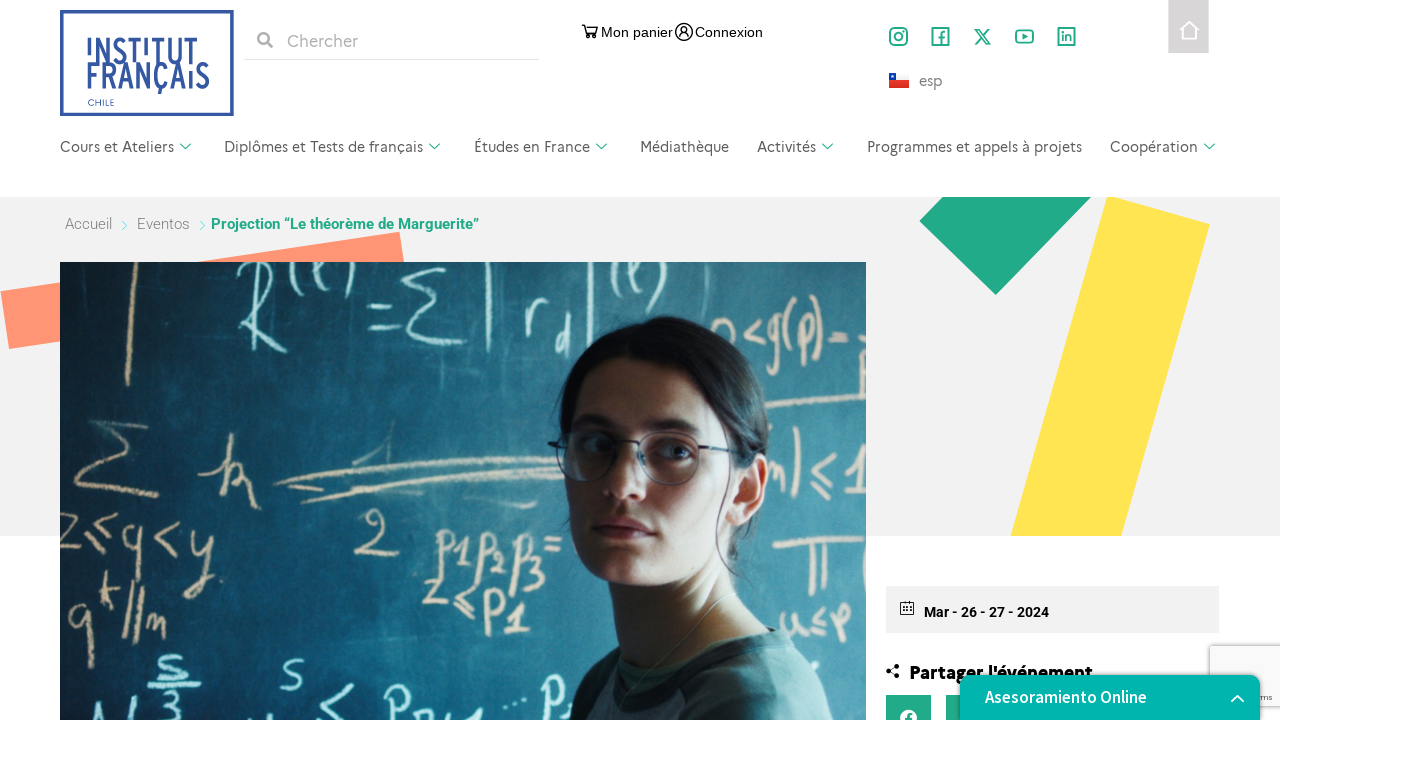

--- FILE ---
content_type: text/html; charset=UTF-8
request_url: https://www.institutofrances.cl/fr/eventos/projection-le-theoreme-de-marguerite/
body_size: 37756
content:
<!doctype html>
<html lang="fr-FR">
<head>
	<meta charset="UTF-8">
	<meta name="viewport" content="width=device-width, initial-scale=1">
	<link rel="profile" href="https://gmpg.org/xfn/11">
	<title>Projection “Le théorème de Marguerite” &#8211; Instituto Francés de Chile</title>

<link rel="preload" href="https://icf.aec-app.com/arc-en-ciel/dist/extranet_custom_css.php" as="style" onload="this.onload=null;this.rel='stylesheet'"><link rel="preload" href="https://www.institutofrances.cl/wp-content/plugins/aec-kiosque/public/css/aec-public.css" as="style" onload="this.onload=null;this.rel='stylesheet'"><script>
var root_directory = "https://icf.extranet-aec.com/";
</script>
<script>
var aecWordpressURL = "";
</script>
<script>
var aecExtranetURL = "https://icf.extranet-aec.com/";
</script>
<script>
var aec_app_url = "https://icf.aec-app.com";
</script>
<script>
var aecExtranetWebAppsAPIKey = "MzhlODk2NWI1YzA4YmEwZjcxNmUwOTkzYmQxZjkwODI0MDgyM2Y1YmFmZjk3N2M0YjMzOGYxOGVjNDU3NmU1Yg==";
</script>
<script>
var templateInUse = "";
</script>
<script>
var currentLanguage = "fr_FR";
</script>
<script>
var clientInstance = "icf";
</script>
<script>
var aecAppWPURL = "https://icf.aec-app.com/arc-en-ciel/api/";
</script>
<script>
window.sessionStorage.setItem("langToSetFromWP", "fr_FR");
</script>
<meta name='robots' content='max-image-preview:large' />
<link rel="alternate" href="https://www.institutofrances.cl/eventos/proyeccion-el-teorema-de-marguerite/" hreflang="es" />
<link rel="alternate" href="https://www.institutofrances.cl/fr/eventos/projection-le-theoreme-de-marguerite/" hreflang="fr" />

<!-- Google Tag Manager for WordPress by gtm4wp.com -->
<script data-cfasync="false" data-pagespeed-no-defer>
	var gtm4wp_datalayer_name = "dataLayer";
	var dataLayer = dataLayer || [];
</script>
<!-- End Google Tag Manager for WordPress by gtm4wp.com --><link rel='dns-prefetch' href='//icf.extranet-aec.com' />
<link rel='dns-prefetch' href='//www.googletagmanager.com' />
<link rel='dns-prefetch' href='//fonts.googleapis.com' />
<link rel="alternate" type="application/rss+xml" title="Instituto Francés de Chile &raquo; Flux" href="https://www.institutofrances.cl/fr/feed/" />
<link rel="alternate" type="application/rss+xml" title="Instituto Francés de Chile &raquo; Flux des commentaires" href="https://www.institutofrances.cl/fr/comments/feed/" />
<style id='wp-img-auto-sizes-contain-inline-css'>
img:is([sizes=auto i],[sizes^="auto," i]){contain-intrinsic-size:3000px 1500px}
/*# sourceURL=wp-img-auto-sizes-contain-inline-css */
</style>
<link rel='stylesheet' id='mec-select2-style-css' href='https://www.institutofrances.cl/wp-content/plugins/modern-events-calendar/assets/packages/select2/select2.min.css?ver=6.0.0' media='all' />
<link rel='stylesheet' id='mec-font-icons-css' href='https://www.institutofrances.cl/wp-content/plugins/modern-events-calendar/assets/css/iconfonts.css?ver=6.9' media='all' />
<link rel='stylesheet' id='mec-frontend-style-css' href='https://www.institutofrances.cl/wp-content/plugins/modern-events-calendar/assets/css/frontend.min.css?ver=6.0.0' media='all' />
<link rel='stylesheet' id='mec-tooltip-style-css' href='https://www.institutofrances.cl/wp-content/plugins/modern-events-calendar/assets/packages/tooltip/tooltip.css?ver=6.9' media='all' />
<link rel='stylesheet' id='mec-tooltip-shadow-style-css' href='https://www.institutofrances.cl/wp-content/plugins/modern-events-calendar/assets/packages/tooltip/tooltipster-sideTip-shadow.min.css?ver=6.9' media='all' />
<link rel='stylesheet' id='featherlight-css' href='https://www.institutofrances.cl/wp-content/plugins/modern-events-calendar/assets/packages/featherlight/featherlight.css?ver=6.9' media='all' />
<link rel='stylesheet' id='mec-custom-google-font-css' href='https://fonts.googleapis.com/css?family=Roboto%3A100%2C+100italic%2C+300%2C+300italic%2C+regular%2C+italic%2C+500%2C+500italic%2C+700%2C+700italic%2C+900%2C+900italic%2C+%7CRoboto%3A900italic%2C+900italic%2C+900italic%2C+900italic%2C+900italic%2C+900italic%2C+900italic%2C+900italic%2C+900italic%2C+900italic%2C+900italic%2C+900italic%2C+&#038;subset=latin%2Clatin-ext' media='all' />
<link rel='stylesheet' id='mec-lity-style-css' href='https://www.institutofrances.cl/wp-content/plugins/modern-events-calendar/assets/packages/lity/lity.min.css?ver=6.9' media='all' />
<link rel='stylesheet' id='mec-general-calendar-style-css' href='https://www.institutofrances.cl/wp-content/plugins/modern-events-calendar/assets/css/mec-general-calendar.css?ver=6.9' media='all' />
<link rel="preload" href="https://icf.extranet-aec.com/css/webapp-if.css" as="style" id="webapp-if" onload="this.onload=null;this.rel='stylesheet'">
<link rel="preload" href="https://icf.extranet-aec.com/css/jqueryui.css" as="style" id="jqueryui" onload="this.onload=null;this.rel='stylesheet'">
<link rel='stylesheet' id='anwp-pg-styles-css' href='https://www.institutofrances.cl/wp-content/plugins/anwp-post-grid-for-elementor/public/css/styles.min.css?ver=1.3.3' media='all' />
<style id='wp-emoji-styles-inline-css'>

	img.wp-smiley, img.emoji {
		display: inline !important;
		border: none !important;
		box-shadow: none !important;
		height: 1em !important;
		width: 1em !important;
		margin: 0 0.07em !important;
		vertical-align: -0.1em !important;
		background: none !important;
		padding: 0 !important;
	}
/*# sourceURL=wp-emoji-styles-inline-css */
</style>
<link rel='stylesheet' id='wp-block-library-css' href='https://www.institutofrances.cl/wp-includes/css/dist/block-library/style.min.css?ver=6.9' media='all' />
<style id='global-styles-inline-css'>
:root{--wp--preset--aspect-ratio--square: 1;--wp--preset--aspect-ratio--4-3: 4/3;--wp--preset--aspect-ratio--3-4: 3/4;--wp--preset--aspect-ratio--3-2: 3/2;--wp--preset--aspect-ratio--2-3: 2/3;--wp--preset--aspect-ratio--16-9: 16/9;--wp--preset--aspect-ratio--9-16: 9/16;--wp--preset--color--black: #000000;--wp--preset--color--cyan-bluish-gray: #abb8c3;--wp--preset--color--white: #ffffff;--wp--preset--color--pale-pink: #f78da7;--wp--preset--color--vivid-red: #cf2e2e;--wp--preset--color--luminous-vivid-orange: #ff6900;--wp--preset--color--luminous-vivid-amber: #fcb900;--wp--preset--color--light-green-cyan: #7bdcb5;--wp--preset--color--vivid-green-cyan: #00d084;--wp--preset--color--pale-cyan-blue: #8ed1fc;--wp--preset--color--vivid-cyan-blue: #0693e3;--wp--preset--color--vivid-purple: #9b51e0;--wp--preset--gradient--vivid-cyan-blue-to-vivid-purple: linear-gradient(135deg,rgb(6,147,227) 0%,rgb(155,81,224) 100%);--wp--preset--gradient--light-green-cyan-to-vivid-green-cyan: linear-gradient(135deg,rgb(122,220,180) 0%,rgb(0,208,130) 100%);--wp--preset--gradient--luminous-vivid-amber-to-luminous-vivid-orange: linear-gradient(135deg,rgb(252,185,0) 0%,rgb(255,105,0) 100%);--wp--preset--gradient--luminous-vivid-orange-to-vivid-red: linear-gradient(135deg,rgb(255,105,0) 0%,rgb(207,46,46) 100%);--wp--preset--gradient--very-light-gray-to-cyan-bluish-gray: linear-gradient(135deg,rgb(238,238,238) 0%,rgb(169,184,195) 100%);--wp--preset--gradient--cool-to-warm-spectrum: linear-gradient(135deg,rgb(74,234,220) 0%,rgb(151,120,209) 20%,rgb(207,42,186) 40%,rgb(238,44,130) 60%,rgb(251,105,98) 80%,rgb(254,248,76) 100%);--wp--preset--gradient--blush-light-purple: linear-gradient(135deg,rgb(255,206,236) 0%,rgb(152,150,240) 100%);--wp--preset--gradient--blush-bordeaux: linear-gradient(135deg,rgb(254,205,165) 0%,rgb(254,45,45) 50%,rgb(107,0,62) 100%);--wp--preset--gradient--luminous-dusk: linear-gradient(135deg,rgb(255,203,112) 0%,rgb(199,81,192) 50%,rgb(65,88,208) 100%);--wp--preset--gradient--pale-ocean: linear-gradient(135deg,rgb(255,245,203) 0%,rgb(182,227,212) 50%,rgb(51,167,181) 100%);--wp--preset--gradient--electric-grass: linear-gradient(135deg,rgb(202,248,128) 0%,rgb(113,206,126) 100%);--wp--preset--gradient--midnight: linear-gradient(135deg,rgb(2,3,129) 0%,rgb(40,116,252) 100%);--wp--preset--font-size--small: 13px;--wp--preset--font-size--medium: 20px;--wp--preset--font-size--large: 36px;--wp--preset--font-size--x-large: 42px;--wp--preset--spacing--20: 0.44rem;--wp--preset--spacing--30: 0.67rem;--wp--preset--spacing--40: 1rem;--wp--preset--spacing--50: 1.5rem;--wp--preset--spacing--60: 2.25rem;--wp--preset--spacing--70: 3.38rem;--wp--preset--spacing--80: 5.06rem;--wp--preset--shadow--natural: 6px 6px 9px rgba(0, 0, 0, 0.2);--wp--preset--shadow--deep: 12px 12px 50px rgba(0, 0, 0, 0.4);--wp--preset--shadow--sharp: 6px 6px 0px rgba(0, 0, 0, 0.2);--wp--preset--shadow--outlined: 6px 6px 0px -3px rgb(255, 255, 255), 6px 6px rgb(0, 0, 0);--wp--preset--shadow--crisp: 6px 6px 0px rgb(0, 0, 0);}:root { --wp--style--global--content-size: 800px;--wp--style--global--wide-size: 1200px; }:where(body) { margin: 0; }.wp-site-blocks > .alignleft { float: left; margin-right: 2em; }.wp-site-blocks > .alignright { float: right; margin-left: 2em; }.wp-site-blocks > .aligncenter { justify-content: center; margin-left: auto; margin-right: auto; }:where(.wp-site-blocks) > * { margin-block-start: 24px; margin-block-end: 0; }:where(.wp-site-blocks) > :first-child { margin-block-start: 0; }:where(.wp-site-blocks) > :last-child { margin-block-end: 0; }:root { --wp--style--block-gap: 24px; }:root :where(.is-layout-flow) > :first-child{margin-block-start: 0;}:root :where(.is-layout-flow) > :last-child{margin-block-end: 0;}:root :where(.is-layout-flow) > *{margin-block-start: 24px;margin-block-end: 0;}:root :where(.is-layout-constrained) > :first-child{margin-block-start: 0;}:root :where(.is-layout-constrained) > :last-child{margin-block-end: 0;}:root :where(.is-layout-constrained) > *{margin-block-start: 24px;margin-block-end: 0;}:root :where(.is-layout-flex){gap: 24px;}:root :where(.is-layout-grid){gap: 24px;}.is-layout-flow > .alignleft{float: left;margin-inline-start: 0;margin-inline-end: 2em;}.is-layout-flow > .alignright{float: right;margin-inline-start: 2em;margin-inline-end: 0;}.is-layout-flow > .aligncenter{margin-left: auto !important;margin-right: auto !important;}.is-layout-constrained > .alignleft{float: left;margin-inline-start: 0;margin-inline-end: 2em;}.is-layout-constrained > .alignright{float: right;margin-inline-start: 2em;margin-inline-end: 0;}.is-layout-constrained > .aligncenter{margin-left: auto !important;margin-right: auto !important;}.is-layout-constrained > :where(:not(.alignleft):not(.alignright):not(.alignfull)){max-width: var(--wp--style--global--content-size);margin-left: auto !important;margin-right: auto !important;}.is-layout-constrained > .alignwide{max-width: var(--wp--style--global--wide-size);}body .is-layout-flex{display: flex;}.is-layout-flex{flex-wrap: wrap;align-items: center;}.is-layout-flex > :is(*, div){margin: 0;}body .is-layout-grid{display: grid;}.is-layout-grid > :is(*, div){margin: 0;}body{padding-top: 0px;padding-right: 0px;padding-bottom: 0px;padding-left: 0px;}a:where(:not(.wp-element-button)){text-decoration: underline;}:root :where(.wp-element-button, .wp-block-button__link){background-color: #32373c;border-width: 0;color: #fff;font-family: inherit;font-size: inherit;font-style: inherit;font-weight: inherit;letter-spacing: inherit;line-height: inherit;padding-top: calc(0.667em + 2px);padding-right: calc(1.333em + 2px);padding-bottom: calc(0.667em + 2px);padding-left: calc(1.333em + 2px);text-decoration: none;text-transform: inherit;}.has-black-color{color: var(--wp--preset--color--black) !important;}.has-cyan-bluish-gray-color{color: var(--wp--preset--color--cyan-bluish-gray) !important;}.has-white-color{color: var(--wp--preset--color--white) !important;}.has-pale-pink-color{color: var(--wp--preset--color--pale-pink) !important;}.has-vivid-red-color{color: var(--wp--preset--color--vivid-red) !important;}.has-luminous-vivid-orange-color{color: var(--wp--preset--color--luminous-vivid-orange) !important;}.has-luminous-vivid-amber-color{color: var(--wp--preset--color--luminous-vivid-amber) !important;}.has-light-green-cyan-color{color: var(--wp--preset--color--light-green-cyan) !important;}.has-vivid-green-cyan-color{color: var(--wp--preset--color--vivid-green-cyan) !important;}.has-pale-cyan-blue-color{color: var(--wp--preset--color--pale-cyan-blue) !important;}.has-vivid-cyan-blue-color{color: var(--wp--preset--color--vivid-cyan-blue) !important;}.has-vivid-purple-color{color: var(--wp--preset--color--vivid-purple) !important;}.has-black-background-color{background-color: var(--wp--preset--color--black) !important;}.has-cyan-bluish-gray-background-color{background-color: var(--wp--preset--color--cyan-bluish-gray) !important;}.has-white-background-color{background-color: var(--wp--preset--color--white) !important;}.has-pale-pink-background-color{background-color: var(--wp--preset--color--pale-pink) !important;}.has-vivid-red-background-color{background-color: var(--wp--preset--color--vivid-red) !important;}.has-luminous-vivid-orange-background-color{background-color: var(--wp--preset--color--luminous-vivid-orange) !important;}.has-luminous-vivid-amber-background-color{background-color: var(--wp--preset--color--luminous-vivid-amber) !important;}.has-light-green-cyan-background-color{background-color: var(--wp--preset--color--light-green-cyan) !important;}.has-vivid-green-cyan-background-color{background-color: var(--wp--preset--color--vivid-green-cyan) !important;}.has-pale-cyan-blue-background-color{background-color: var(--wp--preset--color--pale-cyan-blue) !important;}.has-vivid-cyan-blue-background-color{background-color: var(--wp--preset--color--vivid-cyan-blue) !important;}.has-vivid-purple-background-color{background-color: var(--wp--preset--color--vivid-purple) !important;}.has-black-border-color{border-color: var(--wp--preset--color--black) !important;}.has-cyan-bluish-gray-border-color{border-color: var(--wp--preset--color--cyan-bluish-gray) !important;}.has-white-border-color{border-color: var(--wp--preset--color--white) !important;}.has-pale-pink-border-color{border-color: var(--wp--preset--color--pale-pink) !important;}.has-vivid-red-border-color{border-color: var(--wp--preset--color--vivid-red) !important;}.has-luminous-vivid-orange-border-color{border-color: var(--wp--preset--color--luminous-vivid-orange) !important;}.has-luminous-vivid-amber-border-color{border-color: var(--wp--preset--color--luminous-vivid-amber) !important;}.has-light-green-cyan-border-color{border-color: var(--wp--preset--color--light-green-cyan) !important;}.has-vivid-green-cyan-border-color{border-color: var(--wp--preset--color--vivid-green-cyan) !important;}.has-pale-cyan-blue-border-color{border-color: var(--wp--preset--color--pale-cyan-blue) !important;}.has-vivid-cyan-blue-border-color{border-color: var(--wp--preset--color--vivid-cyan-blue) !important;}.has-vivid-purple-border-color{border-color: var(--wp--preset--color--vivid-purple) !important;}.has-vivid-cyan-blue-to-vivid-purple-gradient-background{background: var(--wp--preset--gradient--vivid-cyan-blue-to-vivid-purple) !important;}.has-light-green-cyan-to-vivid-green-cyan-gradient-background{background: var(--wp--preset--gradient--light-green-cyan-to-vivid-green-cyan) !important;}.has-luminous-vivid-amber-to-luminous-vivid-orange-gradient-background{background: var(--wp--preset--gradient--luminous-vivid-amber-to-luminous-vivid-orange) !important;}.has-luminous-vivid-orange-to-vivid-red-gradient-background{background: var(--wp--preset--gradient--luminous-vivid-orange-to-vivid-red) !important;}.has-very-light-gray-to-cyan-bluish-gray-gradient-background{background: var(--wp--preset--gradient--very-light-gray-to-cyan-bluish-gray) !important;}.has-cool-to-warm-spectrum-gradient-background{background: var(--wp--preset--gradient--cool-to-warm-spectrum) !important;}.has-blush-light-purple-gradient-background{background: var(--wp--preset--gradient--blush-light-purple) !important;}.has-blush-bordeaux-gradient-background{background: var(--wp--preset--gradient--blush-bordeaux) !important;}.has-luminous-dusk-gradient-background{background: var(--wp--preset--gradient--luminous-dusk) !important;}.has-pale-ocean-gradient-background{background: var(--wp--preset--gradient--pale-ocean) !important;}.has-electric-grass-gradient-background{background: var(--wp--preset--gradient--electric-grass) !important;}.has-midnight-gradient-background{background: var(--wp--preset--gradient--midnight) !important;}.has-small-font-size{font-size: var(--wp--preset--font-size--small) !important;}.has-medium-font-size{font-size: var(--wp--preset--font-size--medium) !important;}.has-large-font-size{font-size: var(--wp--preset--font-size--large) !important;}.has-x-large-font-size{font-size: var(--wp--preset--font-size--x-large) !important;}
/*# sourceURL=global-styles-inline-css */
</style>

<link rel='stylesheet' id='wp-components-css' href='https://www.institutofrances.cl/wp-includes/css/dist/components/style.min.css?ver=6.9' media='all' />
<link rel='stylesheet' id='wp-preferences-css' href='https://www.institutofrances.cl/wp-includes/css/dist/preferences/style.min.css?ver=6.9' media='all' />
<link rel='stylesheet' id='wp-block-editor-css' href='https://www.institutofrances.cl/wp-includes/css/dist/block-editor/style.min.css?ver=6.9' media='all' />
<link rel='stylesheet' id='wp-reusable-blocks-css' href='https://www.institutofrances.cl/wp-includes/css/dist/reusable-blocks/style.min.css?ver=6.9' media='all' />
<link rel='stylesheet' id='wp-patterns-css' href='https://www.institutofrances.cl/wp-includes/css/dist/patterns/style.min.css?ver=6.9' media='all' />
<link rel='stylesheet' id='wp-editor-css' href='https://www.institutofrances.cl/wp-includes/css/dist/editor/style.min.css?ver=6.9' media='all' />
<link rel='stylesheet' id='block-robo-gallery-style-css-css' href='https://www.institutofrances.cl/wp-content/plugins/robo-gallery/includes/extensions/block/dist/blocks.style.build.css?ver=5.0.5' media='all' />
<link rel='stylesheet' id='contact-form-7-css' href='https://www.institutofrances.cl/wp-content/plugins/contact-form-7/includes/css/styles.css?ver=6.1' media='all' />
<link rel='stylesheet' id='embedpress-style-css' href='https://www.institutofrances.cl/wp-content/plugins/embedpress/assets/css/embedpress.css?ver=4.2.8' media='all' />
<link rel='stylesheet' id='swpm.common-css' href='https://www.institutofrances.cl/wp-content/plugins/simple-membership/css/swpm.common.css?ver=4.6.5' media='all' />
<link rel='stylesheet' id='hello-elementor-css' href='https://www.institutofrances.cl/wp-content/themes/hello-elementor/assets/css/reset.css?ver=3.4.4' media='all' />
<link rel='stylesheet' id='hello-elementor-theme-style-css' href='https://www.institutofrances.cl/wp-content/themes/hello-elementor/assets/css/theme.css?ver=3.4.4' media='all' />
<link rel='stylesheet' id='hello-elementor-header-footer-css' href='https://www.institutofrances.cl/wp-content/themes/hello-elementor/assets/css/header-footer.css?ver=3.4.4' media='all' />
<link rel='stylesheet' id='elementor-frontend-css' href='https://www.institutofrances.cl/wp-content/plugins/elementor/assets/css/frontend.min.css?ver=3.30.0' media='all' />
<link rel='stylesheet' id='elementor-post-7-css' href='https://www.institutofrances.cl/wp-content/uploads/elementor/css/post-7.css?ver=1751648016' media='all' />
<link rel='stylesheet' id='widget-image-css' href='https://www.institutofrances.cl/wp-content/plugins/elementor/assets/css/widget-image.min.css?ver=3.30.0' media='all' />
<link rel='stylesheet' id='widget-search-form-css' href='https://www.institutofrances.cl/wp-content/plugins/elementor-pro/assets/css/widget-search-form.min.css?ver=3.30.0' media='all' />
<link rel='stylesheet' id='elementor-icons-shared-0-css' href='https://www.institutofrances.cl/wp-content/plugins/elementor/assets/lib/font-awesome/css/fontawesome.min.css?ver=5.15.3' media='all' />
<link rel='stylesheet' id='elementor-icons-fa-solid-css' href='https://www.institutofrances.cl/wp-content/plugins/elementor/assets/lib/font-awesome/css/solid.min.css?ver=5.15.3' media='all' />
<link rel='stylesheet' id='e-animation-grow-css' href='https://www.institutofrances.cl/wp-content/plugins/elementor/assets/lib/animations/styles/e-animation-grow.min.css?ver=3.30.0' media='all' />
<link rel='stylesheet' id='widget-social-icons-css' href='https://www.institutofrances.cl/wp-content/plugins/elementor/assets/css/widget-social-icons.min.css?ver=3.30.0' media='all' />
<link rel='stylesheet' id='e-apple-webkit-css' href='https://www.institutofrances.cl/wp-content/plugins/elementor/assets/css/conditionals/apple-webkit.min.css?ver=3.30.0' media='all' />
<link rel='stylesheet' id='widget-nav-menu-css' href='https://www.institutofrances.cl/wp-content/plugins/elementor-pro/assets/css/widget-nav-menu.min.css?ver=3.30.0' media='all' />
<link rel='stylesheet' id='eael-general-css' href='https://www.institutofrances.cl/wp-content/plugins/essential-addons-for-elementor-lite/assets/front-end/css/view/general.min.css?ver=6.2.0' media='all' />
<link rel='stylesheet' id='eael-28325-css' href='https://www.institutofrances.cl/wp-content/uploads/essential-addons-elementor/eael-28325.css?ver=1710868124' media='all' />
<link rel='stylesheet' id='widget-heading-css' href='https://www.institutofrances.cl/wp-content/plugins/elementor/assets/css/widget-heading.min.css?ver=3.30.0' media='all' />
<link rel='stylesheet' id='elementor-icons-css' href='https://www.institutofrances.cl/wp-content/plugins/elementor/assets/lib/eicons/css/elementor-icons.min.css?ver=5.43.0' media='all' />
<link rel='stylesheet' id='cpel-language-switcher-css' href='https://www.institutofrances.cl/wp-content/plugins/connect-polylang-elementor/assets/css/language-switcher.min.css?ver=2.4.6' media='all' />
<link rel='stylesheet' id='elementor-post-28307-css' href='https://www.institutofrances.cl/wp-content/uploads/elementor/css/post-28307.css?ver=1751648189' media='all' />
<link rel='stylesheet' id='elementor-post-28325-css' href='https://www.institutofrances.cl/wp-content/uploads/elementor/css/post-28325.css?ver=1751648189' media='all' />
<link rel='stylesheet' id='AEC Kiosque-css' href='https://www.institutofrances.cl/wp-content/plugins/aec-kiosque/public/css/aec-public.css?ver=2.0.0' media='all' />
<link rel='stylesheet' id='dashicons-css' href='https://www.institutofrances.cl/wp-includes/css/dashicons.min.css?ver=6.9' media='all' />
<link rel='stylesheet' id='mec-single-builder-css' href='https://www.institutofrances.cl/wp-content/plugins/mec-single-builder/inc/frontend/css/mec-single-builder-frontend.css?ver=1.7.0' media='all' />
<link rel='stylesheet' id='ekit-widget-styles-css' href='https://www.institutofrances.cl/wp-content/plugins/elementskit-lite/widgets/init/assets/css/widget-styles.css?ver=3.5.4' media='all' />
<link rel='stylesheet' id='ekit-responsive-css' href='https://www.institutofrances.cl/wp-content/plugins/elementskit-lite/widgets/init/assets/css/responsive.css?ver=3.5.4' media='all' />
<link rel='stylesheet' id='ecs-styles-css' href='https://www.institutofrances.cl/wp-content/plugins/ele-custom-skin/assets/css/ecs-style.css?ver=3.1.9' media='all' />
<link rel='stylesheet' id='elementor-post-25234-css' href='https://www.institutofrances.cl/wp-content/uploads/elementor/css/post-25234.css?ver=1634428927' media='all' />
<link rel='stylesheet' id='elementor-post-27889-css' href='https://www.institutofrances.cl/wp-content/uploads/elementor/css/post-27889.css?ver=1635336028' media='all' />
<link rel='stylesheet' id='elementor-post-35695-css' href='https://www.institutofrances.cl/wp-content/uploads/elementor/css/post-35695.css?ver=1671800330' media='all' />
<link rel='stylesheet' id='upk-site-css' href='https://www.institutofrances.cl/wp-content/plugins/ultimate-post-kit/assets/css/upk-site.css?ver=3.15.3' media='all' />
<link rel='stylesheet' id='elementor-gf-local-roboto-css' href='https://www.institutofrances.cl/wp-content/uploads/elementor/google-fonts/css/roboto.css?ver=1751648115' media='all' />
<link rel='stylesheet' id='elementor-icons-fa-brands-css' href='https://www.institutofrances.cl/wp-content/plugins/elementor/assets/lib/font-awesome/css/brands.min.css?ver=5.15.3' media='all' />
<link rel='stylesheet' id='elementor-icons-ekiticons-css' href='https://www.institutofrances.cl/wp-content/plugins/elementskit-lite/modules/elementskit-icon-pack/assets/css/ekiticons.css?ver=3.5.4' media='all' />
<script src="https://www.institutofrances.cl/wp-includes/js/jquery/jquery.min.js?ver=3.7.1" id="jquery-core-js"></script>
<script src="https://www.institutofrances.cl/wp-includes/js/jquery/jquery-migrate.min.js?ver=3.4.1" id="jquery-migrate-js"></script>
<script src="https://www.institutofrances.cl/wp-content/plugins/modern-events-calendar/assets/js/mec-general-calendar.js?ver=6.0.0" id="mec-general-calendar-script-js"></script>
<script id="mec-frontend-script-js-extra">
var mecdata = {"day":"jour","days":"jours","hour":"heure","hours":"heures","minute":"minute","minutes":"minutes","second":"seconde","seconds":"secondes","elementor_edit_mode":"no","recapcha_key":"","ajax_url":"https://www.institutofrances.cl/wp-admin/admin-ajax.php","fes_nonce":"48da55ccf0","current_year":"2026","current_month":"01","datepicker_format":"dd-mm-yy&d-m-Y"};
//# sourceURL=mec-frontend-script-js-extra
</script>
<script src="https://www.institutofrances.cl/wp-content/plugins/modern-events-calendar/assets/js/frontend.js?ver=6.0.0" id="mec-frontend-script-js"></script>
<script src="https://www.institutofrances.cl/wp-content/plugins/modern-events-calendar/assets/js/events.js?ver=6.0.0" id="mec-events-script-js"></script>
<script id="AEC Kiosque-js-extra">
var aec_options = {"aec_load_kiosque_aec_build":""};
//# sourceURL=AEC%20Kiosque-js-extra
</script>
<script src="https://www.institutofrances.cl/wp-content/plugins/aec-kiosque/public/js/aec-public.js?ver=2.0.0" id="AEC Kiosque-js"></script>

<!-- Extrait de code de la balise Google (gtag.js) ajouté par Site Kit -->

<!-- Extrait Google Analytics ajouté par Site Kit -->
<script src="https://www.googletagmanager.com/gtag/js?id=GT-M3K3G7P" id="google_gtagjs-js" async></script>
<script id="google_gtagjs-js-after">
window.dataLayer = window.dataLayer || [];function gtag(){dataLayer.push(arguments);}
gtag("set","linker",{"domains":["www.institutofrances.cl"]});
gtag("js", new Date());
gtag("set", "developer_id.dZTNiMT", true);
gtag("config", "GT-M3K3G7P");
 window._googlesitekit = window._googlesitekit || {}; window._googlesitekit.throttledEvents = []; window._googlesitekit.gtagEvent = (name, data) => { var key = JSON.stringify( { name, data } ); if ( !! window._googlesitekit.throttledEvents[ key ] ) { return; } window._googlesitekit.throttledEvents[ key ] = true; setTimeout( () => { delete window._googlesitekit.throttledEvents[ key ]; }, 5 ); gtag( "event", name, { ...data, event_source: "site-kit" } ); }; 
//# sourceURL=google_gtagjs-js-after
</script>

<!-- Extrait de code de la balise Google de fin (gtag.js) ajouté par Site Kit -->
<script id="ecs_ajax_load-js-extra">
var ecs_ajax_params = {"ajaxurl":"https://www.institutofrances.cl/wp-admin/admin-ajax.php","posts":"{\"page\":0,\"lang\":\"fr\",\"mec-events\":\"projection-le-theoreme-de-marguerite\",\"post_type\":\"mec-events\",\"name\":\"projection-le-theoreme-de-marguerite\",\"error\":\"\",\"m\":\"\",\"p\":0,\"post_parent\":\"\",\"subpost\":\"\",\"subpost_id\":\"\",\"attachment\":\"\",\"attachment_id\":0,\"pagename\":\"\",\"page_id\":0,\"second\":\"\",\"minute\":\"\",\"hour\":\"\",\"day\":0,\"monthnum\":0,\"year\":0,\"w\":0,\"category_name\":\"\",\"tag\":\"\",\"cat\":\"\",\"tag_id\":\"\",\"author\":\"\",\"author_name\":\"\",\"feed\":\"\",\"tb\":\"\",\"paged\":0,\"meta_key\":\"\",\"meta_value\":\"\",\"preview\":\"\",\"s\":\"\",\"sentence\":\"\",\"title\":\"\",\"fields\":\"all\",\"menu_order\":\"\",\"embed\":\"\",\"category__in\":[],\"category__not_in\":[],\"category__and\":[],\"post__in\":[],\"post__not_in\":[],\"post_name__in\":[],\"tag__in\":[],\"tag__not_in\":[],\"tag__and\":[],\"tag_slug__in\":[],\"tag_slug__and\":[],\"post_parent__in\":[],\"post_parent__not_in\":[],\"author__in\":[],\"author__not_in\":[],\"search_columns\":[],\"update_post_term_cache\":true,\"ignore_sticky_posts\":false,\"suppress_filters\":false,\"cache_results\":true,\"update_menu_item_cache\":false,\"lazy_load_term_meta\":true,\"update_post_meta_cache\":true,\"posts_per_page\":12,\"nopaging\":false,\"comments_per_page\":\"50\",\"no_found_rows\":false,\"order\":\"DESC\"}"};
//# sourceURL=ecs_ajax_load-js-extra
</script>
<script src="https://www.institutofrances.cl/wp-content/plugins/ele-custom-skin/assets/js/ecs_ajax_pagination.js?ver=3.1.9" id="ecs_ajax_load-js"></script>
<script src="https://www.institutofrances.cl/wp-content/plugins/ele-custom-skin/assets/js/ecs.js?ver=3.1.9" id="ecs-script-js"></script>
<link rel="https://api.w.org/" href="https://www.institutofrances.cl/wp-json/" /><link rel="alternate" title="JSON" type="application/json" href="https://www.institutofrances.cl/wp-json/wp/v2/mec-events/40880" /><link rel="EditURI" type="application/rsd+xml" title="RSD" href="https://www.institutofrances.cl/xmlrpc.php?rsd" />
<meta name="generator" content="WordPress 6.9" />
<link rel="canonical" href="https://www.institutofrances.cl/fr/eventos/projection-le-theoreme-de-marguerite/" />
<link rel='shortlink' href='https://www.institutofrances.cl/?p=40880' />
<meta name="generator" content="Site Kit by Google 1.157.0" /><!-- Boton whatsapp -->
<script type="text/javascript" src="https://leads.godixital.com/js/whatsapp_button/whatsapp_button.php?is_wordpress=1"></script>


<!--Chat robot-->
<link href="https://chat.godixital.com/chat/css/chat.css" rel="stylesheet" >
<script type="text/javascript" src="https://chat.godixital.com/chat/js/index.php?is_wordpress=1"></script>
<!-- Google Tag Manager for WordPress by gtm4wp.com -->
<!-- GTM Container placement set to footer -->
<script data-cfasync="false" data-pagespeed-no-defer>
	var dataLayer_content = {"pagePostType":"mec-events","pagePostType2":"single-mec-events","pagePostAuthor":"Instituto Francés Chile"};
	dataLayer.push( dataLayer_content );
</script>
<script data-cfasync="false" data-pagespeed-no-defer>
(function(w,d,s,l,i){w[l]=w[l]||[];w[l].push({'gtm.start':
new Date().getTime(),event:'gtm.js'});var f=d.getElementsByTagName(s)[0],
j=d.createElement(s),dl=l!='dataLayer'?'&l='+l:'';j.async=true;j.src=
'//www.googletagmanager.com/gtm.js?id='+i+dl;f.parentNode.insertBefore(j,f);
})(window,document,'script','dataLayer','GTM-N2LGLJN');
</script>
<!-- End Google Tag Manager for WordPress by gtm4wp.com --><meta name="google-site-verification" content="5t44qMSt4XhmW4YP71prI1fDK8HJ73sG8XgH-8ZU0GE"><meta name="generator" content="Elementor 3.30.0; features: additional_custom_breakpoints; settings: css_print_method-external, google_font-enabled, font_display-auto">
			<style>
				.e-con.e-parent:nth-of-type(n+4):not(.e-lazyloaded):not(.e-no-lazyload),
				.e-con.e-parent:nth-of-type(n+4):not(.e-lazyloaded):not(.e-no-lazyload) * {
					background-image: none !important;
				}
				@media screen and (max-height: 1024px) {
					.e-con.e-parent:nth-of-type(n+3):not(.e-lazyloaded):not(.e-no-lazyload),
					.e-con.e-parent:nth-of-type(n+3):not(.e-lazyloaded):not(.e-no-lazyload) * {
						background-image: none !important;
					}
				}
				@media screen and (max-height: 640px) {
					.e-con.e-parent:nth-of-type(n+2):not(.e-lazyloaded):not(.e-no-lazyload),
					.e-con.e-parent:nth-of-type(n+2):not(.e-lazyloaded):not(.e-no-lazyload) * {
						background-image: none !important;
					}
				}
			</style>
			<style type="text/css">.broken_link, a.broken_link {
	text-decoration: line-through;
}</style><link rel="icon" href="https://www.institutofrances.cl/wp-content/uploads/2021/10/FaviconICF.svg" sizes="32x32" />
<link rel="icon" href="https://www.institutofrances.cl/wp-content/uploads/2021/10/FaviconICF.svg" sizes="192x192" />
<link rel="apple-touch-icon" href="https://www.institutofrances.cl/wp-content/uploads/2021/10/FaviconICF.svg" />
<meta name="msapplication-TileImage" content="https://www.institutofrances.cl/wp-content/uploads/2021/10/FaviconICF.svg" />
<style type="text/css">.mec-wrap, .mec-wrap div:not([class^="elementor-"]), .lity-container, .mec-wrap h1, .mec-wrap h2, .mec-wrap h3, .mec-wrap h4, .mec-wrap h5, .mec-wrap h6, .entry-content .mec-wrap h1, .entry-content .mec-wrap h2, .entry-content .mec-wrap h3, .entry-content .mec-wrap h4, .entry-content .mec-wrap h5, .entry-content .mec-wrap h6, .mec-wrap .mec-totalcal-box input[type="submit"], .mec-wrap .mec-totalcal-box .mec-totalcal-view span, .mec-agenda-event-title a, .lity-content .mec-events-meta-group-booking select, .lity-content .mec-book-ticket-variation h5, .lity-content .mec-events-meta-group-booking input[type="number"], .lity-content .mec-events-meta-group-booking input[type="text"], .lity-content .mec-events-meta-group-booking input[type="email"],.mec-organizer-item a, .mec-single-event .mec-events-meta-group-booking ul.mec-book-tickets-container li.mec-book-ticket-container label { font-family: "Montserrat", -apple-system, BlinkMacSystemFont, "Segoe UI", Roboto, sans-serif;}.mec-event-content p, .mec-search-bar-result .mec-event-detail{ font-family: Roboto, sans-serif;} .mec-wrap .mec-totalcal-box input, .mec-wrap .mec-totalcal-box select, .mec-checkboxes-search .mec-searchbar-category-wrap, .mec-wrap .mec-totalcal-box .mec-totalcal-view span { font-family: "Roboto", Helvetica, Arial, sans-serif; }.mec-event-grid-modern .event-grid-modern-head .mec-event-day, .mec-event-list-minimal .mec-time-details, .mec-event-list-minimal .mec-event-detail, .mec-event-list-modern .mec-event-detail, .mec-event-grid-minimal .mec-time-details, .mec-event-grid-minimal .mec-event-detail, .mec-event-grid-simple .mec-event-detail, .mec-event-cover-modern .mec-event-place, .mec-event-cover-clean .mec-event-place, .mec-calendar .mec-event-article .mec-localtime-details div, .mec-calendar .mec-event-article .mec-event-detail, .mec-calendar.mec-calendar-daily .mec-calendar-d-top h2, .mec-calendar.mec-calendar-daily .mec-calendar-d-top h3, .mec-toggle-item-col .mec-event-day, .mec-weather-summary-temp { font-family: "Roboto", sans-serif; } .mec-fes-form, .mec-fes-list, .mec-fes-form input, .mec-event-date .mec-tooltip .box, .mec-event-status .mec-tooltip .box, .ui-datepicker.ui-widget, .mec-fes-form button[type="submit"].mec-fes-sub-button, .mec-wrap .mec-timeline-events-container p, .mec-wrap .mec-timeline-events-container h4, .mec-wrap .mec-timeline-events-container div, .mec-wrap .mec-timeline-events-container a, .mec-wrap .mec-timeline-events-container span { font-family: -apple-system, BlinkMacSystemFont, "Segoe UI", Roboto, sans-serif !important; }.mec-hourly-schedule-speaker-name, .mec-events-meta-group-countdown .countdown-w span, .mec-single-event .mec-event-meta dt, .mec-hourly-schedule-speaker-job-title, .post-type-archive-mec-events h1, .mec-ticket-available-spots .mec-event-ticket-name, .tax-mec_category h1, .mec-wrap h1, .mec-wrap h2, .mec-wrap h3, .mec-wrap h4, .mec-wrap h5, .mec-wrap h6,.entry-content .mec-wrap h1, .entry-content .mec-wrap h2, .entry-content .mec-wrap h3,.entry-content  .mec-wrap h4, .entry-content .mec-wrap h5, .entry-content .mec-wrap h6{ font-family: 'Roboto', Helvetica, Arial, sans-serif;}.mec-single-event .mec-event-meta .mec-events-event-cost, .mec-event-data-fields .mec-event-data-field-item .mec-event-data-field-value, .mec-event-data-fields .mec-event-data-field-item .mec-event-data-field-name, .mec-wrap .info-msg div, .mec-wrap .mec-error div, .mec-wrap .mec-success div, .mec-wrap .warning-msg div, .mec-breadcrumbs .mec-current, .mec-events-meta-group-tags, .mec-single-event .mec-events-meta-group-booking .mec-event-ticket-available, .mec-single-modern .mec-single-event-bar>div dd, .mec-single-event .mec-event-meta dd, .mec-single-event .mec-event-meta dd a, .mec-next-occ-booking span, .mec-hourly-schedule-speaker-description, .mec-single-event .mec-speakers-details ul li .mec-speaker-job-title, .mec-single-event .mec-speakers-details ul li .mec-speaker-name, .mec-event-data-field-items, .mec-load-more-button, .mec-events-meta-group-tags a, .mec-events-button, .mec-wrap abbr, .mec-event-schedule-content dl dt, .mec-breadcrumbs a, .mec-breadcrumbs span .mec-event-content p, .mec-wrap p { font-family: 'Roboto',sans-serif; font-weight:300;}.mec-event-grid-minimal .mec-modal-booking-button:hover, .mec-events-timeline-wrap .mec-organizer-item a, .mec-events-timeline-wrap .mec-organizer-item:after, .mec-events-timeline-wrap .mec-shortcode-organizers i, .mec-timeline-event .mec-modal-booking-button, .mec-wrap .mec-map-lightbox-wp.mec-event-list-classic .mec-event-date, .mec-timetable-t2-col .mec-modal-booking-button:hover, .mec-event-container-classic .mec-modal-booking-button:hover, .mec-calendar-events-side .mec-modal-booking-button:hover, .mec-event-grid-yearly  .mec-modal-booking-button, .mec-events-agenda .mec-modal-booking-button, .mec-event-grid-simple .mec-modal-booking-button, .mec-event-list-minimal  .mec-modal-booking-button:hover, .mec-timeline-month-divider,  .mec-wrap.colorskin-custom .mec-totalcal-box .mec-totalcal-view span:hover,.mec-wrap.colorskin-custom .mec-calendar.mec-event-calendar-classic .mec-selected-day,.mec-wrap.colorskin-custom .mec-color, .mec-wrap.colorskin-custom .mec-event-sharing-wrap .mec-event-sharing > li:hover a, .mec-wrap.colorskin-custom .mec-color-hover:hover, .mec-wrap.colorskin-custom .mec-color-before *:before ,.mec-wrap.colorskin-custom .mec-widget .mec-event-grid-classic.owl-carousel .owl-nav i,.mec-wrap.colorskin-custom .mec-event-list-classic a.magicmore:hover,.mec-wrap.colorskin-custom .mec-event-grid-simple:hover .mec-event-title,.mec-wrap.colorskin-custom .mec-single-event .mec-event-meta dd.mec-events-event-categories:before,.mec-wrap.colorskin-custom .mec-single-event-date:before,.mec-wrap.colorskin-custom .mec-single-event-time:before,.mec-wrap.colorskin-custom .mec-events-meta-group.mec-events-meta-group-venue:before,.mec-wrap.colorskin-custom .mec-calendar .mec-calendar-side .mec-previous-month i,.mec-wrap.colorskin-custom .mec-calendar .mec-calendar-side .mec-next-month:hover,.mec-wrap.colorskin-custom .mec-calendar .mec-calendar-side .mec-previous-month:hover,.mec-wrap.colorskin-custom .mec-calendar .mec-calendar-side .mec-next-month:hover,.mec-wrap.colorskin-custom .mec-calendar.mec-event-calendar-classic dt.mec-selected-day:hover,.mec-wrap.colorskin-custom .mec-infowindow-wp h5 a:hover, .colorskin-custom .mec-events-meta-group-countdown .mec-end-counts h3,.mec-calendar .mec-calendar-side .mec-next-month i,.mec-wrap .mec-totalcal-box i,.mec-calendar .mec-event-article .mec-event-title a:hover,.mec-attendees-list-details .mec-attendee-profile-link a:hover,.mec-wrap.colorskin-custom .mec-next-event-details li i, .mec-next-event-details i:before, .mec-marker-infowindow-wp .mec-marker-infowindow-count, .mec-next-event-details a,.mec-wrap.colorskin-custom .mec-events-masonry-cats a.mec-masonry-cat-selected,.lity .mec-color,.lity .mec-color-before :before,.lity .mec-color-hover:hover,.lity .mec-wrap .mec-color,.lity .mec-wrap .mec-color-before :before,.lity .mec-wrap .mec-color-hover:hover,.leaflet-popup-content .mec-color,.leaflet-popup-content .mec-color-before :before,.leaflet-popup-content .mec-color-hover:hover,.leaflet-popup-content .mec-wrap .mec-color,.leaflet-popup-content .mec-wrap .mec-color-before :before,.leaflet-popup-content .mec-wrap .mec-color-hover:hover, .mec-calendar.mec-calendar-daily .mec-calendar-d-table .mec-daily-view-day.mec-daily-view-day-active.mec-color, .mec-map-boxshow div .mec-map-view-event-detail.mec-event-detail i,.mec-map-boxshow div .mec-map-view-event-detail.mec-event-detail:hover,.mec-map-boxshow .mec-color,.mec-map-boxshow .mec-color-before :before,.mec-map-boxshow .mec-color-hover:hover,.mec-map-boxshow .mec-wrap .mec-color,.mec-map-boxshow .mec-wrap .mec-color-before :before,.mec-map-boxshow .mec-wrap .mec-color-hover:hover, .mec-choosen-time-message, .mec-booking-calendar-month-navigation .mec-next-month:hover, .mec-booking-calendar-month-navigation .mec-previous-month:hover, .mec-yearly-view-wrap .mec-agenda-event-title a:hover, .mec-yearly-view-wrap .mec-yearly-title-sec .mec-next-year i, .mec-yearly-view-wrap .mec-yearly-title-sec .mec-previous-year i, .mec-yearly-view-wrap .mec-yearly-title-sec .mec-next-year:hover, .mec-yearly-view-wrap .mec-yearly-title-sec .mec-previous-year:hover, .mec-av-spot .mec-av-spot-head .mec-av-spot-box span, .mec-wrap.colorskin-custom .mec-calendar .mec-calendar-side .mec-previous-month:hover .mec-load-month-link, .mec-wrap.colorskin-custom .mec-calendar .mec-calendar-side .mec-next-month:hover .mec-load-month-link, .mec-yearly-view-wrap .mec-yearly-title-sec .mec-previous-year:hover .mec-load-month-link, .mec-yearly-view-wrap .mec-yearly-title-sec .mec-next-year:hover .mec-load-month-link, .mec-skin-list-events-container .mec-data-fields-tooltip .mec-data-fields-tooltip-box ul .mec-event-data-field-item a, .mec-booking-shortcode .mec-event-ticket-name, .mec-booking-shortcode .mec-event-ticket-price, .mec-booking-shortcode .mec-ticket-variation-name, .mec-booking-shortcode .mec-ticket-variation-price, .mec-booking-shortcode label, .mec-booking-shortcode .nice-select, .mec-booking-shortcode input, .mec-booking-shortcode span.mec-book-price-detail-description, .mec-booking-shortcode .mec-ticket-name, .mec-booking-shortcode label.wn-checkbox-label{color: #0089c9}.mec-skin-carousel-container .mec-event-footer-carousel-type3 .mec-modal-booking-button:hover, .mec-wrap.colorskin-custom .mec-event-sharing .mec-event-share:hover .event-sharing-icon,.mec-wrap.colorskin-custom .mec-event-grid-clean .mec-event-date,.mec-wrap.colorskin-custom .mec-event-list-modern .mec-event-sharing > li:hover a i,.mec-wrap.colorskin-custom .mec-event-list-modern .mec-event-sharing .mec-event-share:hover .mec-event-sharing-icon,.mec-wrap.colorskin-custom .mec-event-list-modern .mec-event-sharing li:hover a i,.mec-wrap.colorskin-custom .mec-calendar:not(.mec-event-calendar-classic) .mec-selected-day,.mec-wrap.colorskin-custom .mec-calendar .mec-selected-day:hover,.mec-wrap.colorskin-custom .mec-calendar .mec-calendar-row  dt.mec-has-event:hover,.mec-wrap.colorskin-custom .mec-calendar .mec-has-event:after, .mec-wrap.colorskin-custom .mec-bg-color, .mec-wrap.colorskin-custom .mec-bg-color-hover:hover, .colorskin-custom .mec-event-sharing-wrap:hover > li, .mec-wrap.colorskin-custom .mec-totalcal-box .mec-totalcal-view span.mec-totalcalview-selected,.mec-wrap .flip-clock-wrapper ul li a div div.inn,.mec-wrap .mec-totalcal-box .mec-totalcal-view span.mec-totalcalview-selected,.event-carousel-type1-head .mec-event-date-carousel,.mec-event-countdown-style3 .mec-event-date,#wrap .mec-wrap article.mec-event-countdown-style1,.mec-event-countdown-style1 .mec-event-countdown-part3 a.mec-event-button,.mec-wrap .mec-event-countdown-style2,.mec-map-get-direction-btn-cnt input[type="submit"],.mec-booking button,span.mec-marker-wrap,.mec-wrap.colorskin-custom .mec-timeline-events-container .mec-timeline-event-date:before, .mec-has-event-for-booking.mec-active .mec-calendar-novel-selected-day, .mec-booking-tooltip.multiple-time .mec-booking-calendar-date.mec-active, .mec-booking-tooltip.multiple-time .mec-booking-calendar-date:hover, .mec-ongoing-normal-label, .mec-calendar .mec-has-event:after, .mec-event-list-modern .mec-event-sharing li:hover .telegram{background-color: #0089c9;}.mec-booking-tooltip.multiple-time .mec-booking-calendar-date:hover, .mec-calendar-day.mec-active .mec-booking-tooltip.multiple-time .mec-booking-calendar-date.mec-active{ background-color: #0089c9;}.mec-skin-carousel-container .mec-event-footer-carousel-type3 .mec-modal-booking-button:hover, .mec-timeline-month-divider, .mec-wrap.colorskin-custom .mec-single-event .mec-speakers-details ul li .mec-speaker-avatar a:hover img,.mec-wrap.colorskin-custom .mec-event-list-modern .mec-event-sharing > li:hover a i,.mec-wrap.colorskin-custom .mec-event-list-modern .mec-event-sharing .mec-event-share:hover .mec-event-sharing-icon,.mec-wrap.colorskin-custom .mec-event-list-standard .mec-month-divider span:before,.mec-wrap.colorskin-custom .mec-single-event .mec-social-single:before,.mec-wrap.colorskin-custom .mec-single-event .mec-frontbox-title:before,.mec-wrap.colorskin-custom .mec-calendar .mec-calendar-events-side .mec-table-side-day, .mec-wrap.colorskin-custom .mec-border-color, .mec-wrap.colorskin-custom .mec-border-color-hover:hover, .colorskin-custom .mec-single-event .mec-frontbox-title:before, .colorskin-custom .mec-single-event .mec-wrap-checkout h4:before, .colorskin-custom .mec-single-event .mec-events-meta-group-booking form > h4:before, .mec-wrap.colorskin-custom .mec-totalcal-box .mec-totalcal-view span.mec-totalcalview-selected,.mec-wrap .mec-totalcal-box .mec-totalcal-view span.mec-totalcalview-selected,.event-carousel-type1-head .mec-event-date-carousel:after,.mec-wrap.colorskin-custom .mec-events-masonry-cats a.mec-masonry-cat-selected, .mec-marker-infowindow-wp .mec-marker-infowindow-count, .mec-wrap.colorskin-custom .mec-events-masonry-cats a:hover, .mec-has-event-for-booking .mec-calendar-novel-selected-day, .mec-booking-tooltip.multiple-time .mec-booking-calendar-date.mec-active, .mec-booking-tooltip.multiple-time .mec-booking-calendar-date:hover, .mec-virtual-event-history h3:before, .mec-booking-tooltip.multiple-time .mec-booking-calendar-date:hover, .mec-calendar-day.mec-active .mec-booking-tooltip.multiple-time .mec-booking-calendar-date.mec-active, .mec-rsvp-form-box form > h4:before, .mec-wrap .mec-box-title::before, .mec-box-title::before  {border-color: #0089c9;}.mec-wrap.colorskin-custom .mec-event-countdown-style3 .mec-event-date:after,.mec-wrap.colorskin-custom .mec-month-divider span:before, .mec-calendar.mec-event-container-simple dl dt.mec-selected-day, .mec-calendar.mec-event-container-simple dl dt.mec-selected-day:hover{border-bottom-color:#0089c9;}.mec-wrap.colorskin-custom  article.mec-event-countdown-style1 .mec-event-countdown-part2:after{border-color: transparent transparent transparent #0089c9;}.mec-wrap.colorskin-custom .mec-box-shadow-color { box-shadow: 0 4px 22px -7px #0089c9;}.mec-events-timeline-wrap .mec-shortcode-organizers, .mec-timeline-event .mec-modal-booking-button, .mec-events-timeline-wrap:before, .mec-wrap.colorskin-custom .mec-timeline-event-local-time, .mec-wrap.colorskin-custom .mec-timeline-event-time ,.mec-wrap.colorskin-custom .mec-timeline-event-location,.mec-choosen-time-message { background: rgba(0,137,201,.11);}.mec-wrap.colorskin-custom .mec-timeline-events-container .mec-timeline-event-date:after{ background: rgba(0,137,201,.3);}.mec-booking-shortcode button { box-shadow: 0 2px 2px rgba(0 137 201 / 27%);}.mec-booking-shortcode button.mec-book-form-back-button{ background-color: rgba(0 137 201 / 40%);}.mec-events-meta-group-booking-shortcode{ background: rgba(0,137,201,.14);}.mec-booking-shortcode label.wn-checkbox-label, .mec-booking-shortcode .nice-select,.mec-booking-shortcode input, .mec-booking-shortcode .mec-book-form-gateway-label input[type=radio]:before, .mec-booking-shortcode input[type=radio]:checked:before, .mec-booking-shortcode ul.mec-book-price-details li, .mec-booking-shortcode ul.mec-book-price-details{ border-color: rgba(0 137 201 / 27%) !important;}.mec-booking-shortcode input::-webkit-input-placeholder,.mec-booking-shortcode textarea::-webkit-input-placeholder{color: #0089c9}.mec-booking-shortcode input::-moz-placeholder,.mec-booking-shortcode textarea::-moz-placeholder{color: #0089c9}.mec-booking-shortcode input:-ms-input-placeholder,.mec-booking-shortcode textarea:-ms-input-placeholder {color: #0089c9}.mec-booking-shortcode input:-moz-placeholder,.mec-booking-shortcode textarea:-moz-placeholder {color: #0089c9}.mec-booking-shortcode label.wn-checkbox-label:after, .mec-booking-shortcode label.wn-checkbox-label:before, .mec-booking-shortcode input[type=radio]:checked:after{background-color: #0089c9}.mec-wrap.colorskin-custom .mec-event-description {color: #000000;}</style><link rel='stylesheet' id='elementor-post-28335-css' href='https://www.institutofrances.cl/wp-content/uploads/elementor/css/post-28335.css?ver=1764776389' media='all' />
<link rel='stylesheet' id='widget-divider-css' href='https://www.institutofrances.cl/wp-content/plugins/elementor/assets/css/widget-divider.min.css?ver=3.30.0' media='all' />
<link rel='stylesheet' id='elementor-post-28346-css' href='https://www.institutofrances.cl/wp-content/uploads/elementor/css/post-28346.css?ver=1751648189' media='all' />
<link rel='stylesheet' id='elementor-post-28359-css' href='https://www.institutofrances.cl/wp-content/uploads/elementor/css/post-28359.css?ver=1751648190' media='all' />
<link rel='stylesheet' id='elementor-post-28362-css' href='https://www.institutofrances.cl/wp-content/uploads/elementor/css/post-28362.css?ver=1751648190' media='all' />
<link rel='stylesheet' id='elementor-post-28366-css' href='https://www.institutofrances.cl/wp-content/uploads/elementor/css/post-28366.css?ver=1751648190' media='all' />
<link rel='stylesheet' id='elementor-post-26174-css' href='https://www.institutofrances.cl/wp-content/uploads/elementor/css/post-26174.css?ver=1751648338' media='all' />
<link rel='stylesheet' id='e-motion-fx-css' href='https://www.institutofrances.cl/wp-content/plugins/elementor-pro/assets/css/modules/motion-fx.min.css?ver=3.30.0' media='all' />
<link rel='stylesheet' id='widget-accordion-css' href='https://www.institutofrances.cl/wp-content/plugins/elementor/assets/css/widget-accordion.min.css?ver=3.30.0' media='all' />
<link rel='stylesheet' id='widget-spacer-css' href='https://www.institutofrances.cl/wp-content/plugins/elementor/assets/css/widget-spacer.min.css?ver=3.30.0' media='all' />
<link rel='stylesheet' id='widget-icon-list-css' href='https://www.institutofrances.cl/wp-content/plugins/elementor/assets/css/widget-icon-list.min.css?ver=3.30.0' media='all' />
<link rel='stylesheet' id='widget-share-buttons-css' href='https://www.institutofrances.cl/wp-content/plugins/elementor-pro/assets/css/widget-share-buttons.min.css?ver=3.30.0' media='all' />
<link rel='stylesheet' id='widget-video-css' href='https://www.institutofrances.cl/wp-content/plugins/elementor/assets/css/widget-video.min.css?ver=3.30.0' media='all' />
</head>
<body class="wp-singular mec-events-template-default single single-mec-events postid-40880 wp-custom-logo wp-embed-responsive wp-theme-hello-elementor theme--hello-elementor hello-elementor-default elementor-default elementor-kit-7">

<script type="text/javascript" src="https://leads.godixital.com/js/leads_form_trigger.js"></script>
<a class="skip-link screen-reader-text" href="#content">Aller au contenu</a>

		<div data-elementor-type="header" data-elementor-id="28307" class="elementor elementor-28307 elementor-location-header" data-elementor-post-type="elementor_library">
					<section class="elementor-section elementor-top-section elementor-element elementor-element-7cccb30 elementor-hidden-tablet elementor-hidden-mobile elementor-section-boxed elementor-section-height-default elementor-section-height-default" data-id="7cccb30" data-element_type="section" data-settings="{&quot;background_background&quot;:&quot;classic&quot;}">
						<div class="elementor-container elementor-column-gap-default">
					<div class="elementor-column elementor-col-100 elementor-top-column elementor-element elementor-element-bac6141" data-id="bac6141" data-element_type="column">
			<div class="elementor-widget-wrap elementor-element-populated">
						<section class="elementor-section elementor-inner-section elementor-element elementor-element-2119c09 elementor-section-full_width elementor-section-height-default elementor-section-height-default" data-id="2119c09" data-element_type="section">
						<div class="elementor-container elementor-column-gap-default">
					<div class="elementor-column elementor-col-25 elementor-inner-column elementor-element elementor-element-948b731" data-id="948b731" data-element_type="column">
			<div class="elementor-widget-wrap elementor-element-populated">
						<div class="elementor-element elementor-element-8862dd0 elementor-widget elementor-widget-theme-site-logo elementor-widget-image" data-id="8862dd0" data-element_type="widget" data-widget_type="theme-site-logo.default">
				<div class="elementor-widget-container">
											<a href="https://www.institutofrances.cl/fr/accueil/">
			<img width="214" height="130" src="https://www.institutofrances.cl/wp-content/uploads/2021/10/InstitutFrancaisChile.svg" class="attachment-full size-full wp-image-34532" alt="" />				</a>
											</div>
				</div>
					</div>
		</div>
				<div class="elementor-column elementor-col-25 elementor-inner-column elementor-element elementor-element-e75962a elementor-hidden-mobile" data-id="e75962a" data-element_type="column">
			<div class="elementor-widget-wrap elementor-element-populated">
						<div class="elementor-element elementor-element-112e350 elementor-search-form--skin-minimal elementor-hidden-mobile elementor-widget elementor-widget-search-form" data-id="112e350" data-element_type="widget" data-settings="{&quot;skin&quot;:&quot;minimal&quot;}" data-widget_type="search-form.default">
				<div class="elementor-widget-container">
							<search role="search">
			<form class="elementor-search-form" action="https://www.institutofrances.cl/fr/" method="get">
												<div class="elementor-search-form__container">
					<label class="elementor-screen-only" for="elementor-search-form-112e350">Rechercher </label>

											<div class="elementor-search-form__icon">
							<i aria-hidden="true" class="fas fa-search"></i>							<span class="elementor-screen-only">Rechercher </span>
						</div>
					
					<input id="elementor-search-form-112e350" placeholder="Chercher" class="elementor-search-form__input" type="search" name="s" value="">
					
					
									</div>
			</form>
		</search>
						</div>
				</div>
					</div>
		</div>
				<div class="elementor-column elementor-col-25 elementor-inner-column elementor-element elementor-element-4e52bb1 elementor-hidden-mobile" data-id="4e52bb1" data-element_type="column">
			<div class="elementor-widget-wrap elementor-element-populated">
						<div class="elementor-element elementor-element-46d3339 elementor-widget elementor-widget-shortcode" data-id="46d3339" data-element_type="widget" data-widget_type="shortcode.default">
				<div class="elementor-widget-container">
							<div class="elementor-shortcode"><div class='kiosque-aec'><div
 data-module='student'
 data-action='student-controls'
 data-param-is-wordpress-site=''
 data-param-login-link='https://www.institutofrances.cl/cursos-y-talleres/espacio-alumno/mi-espacio-virtual/ingreso/'
 data-param-register-link='https://www.institutofrances.cl/cursos-y-talleres/espacio-alumno/mi-espacio-virtual/ingreso/'
 data-param-account-link='https://www.institutofrances.cl/cursos-y-talleres/espacio-alumno/mi-espacio-virtual/mi-cuenta-de-estudiante/'
 data-param-logout-link=''
 data-param-my-cart-link='https://www.institutofrances.cl/cursos-y-talleres/espacio-alumno/mi-espacio-virtual/carrito/'
 data-param-lang='fr_FR'></div></div></div>
						</div>
				</div>
					</div>
		</div>
				<div class="elementor-column elementor-col-25 elementor-inner-column elementor-element elementor-element-3ec2e1a" data-id="3ec2e1a" data-element_type="column">
			<div class="elementor-widget-wrap elementor-element-populated">
						<div class="elementor-element elementor-element-6013d7a elementor-widget__width-auto elementor-shape-rounded elementor-grid-0 elementor-widget elementor-widget-social-icons" data-id="6013d7a" data-element_type="widget" data-widget_type="social-icons.default">
				<div class="elementor-widget-container">
							<div class="elementor-social-icons-wrapper elementor-grid" role="list">
							<span class="elementor-grid-item" role="listitem">
					<a class="elementor-icon elementor-social-icon elementor-social-icon- elementor-animation-grow elementor-repeater-item-20d8d20" href="https://www.instagram.com/institutofrances_chile/" target="_blank">
						<span class="elementor-screen-only"></span>
						<svg xmlns="http://www.w3.org/2000/svg" width="21" height="21" viewBox="0 0 21 21" fill="none"><path d="M10.5 7.35C9.66457 7.35 8.86335 7.68187 8.27261 8.27261C7.68187 8.86335 7.35 9.66457 7.35 10.5C7.35 11.3354 7.68187 12.1366 8.27261 12.7274C8.86335 13.3181 9.66457 13.65 10.5 13.65C11.3354 13.65 12.1366 13.3181 12.7274 12.7274C13.3181 12.1366 13.65 11.3354 13.65 10.5C13.65 9.66457 13.3181 8.86335 12.7274 8.27261C12.1366 7.68187 11.3354 7.35 10.5 7.35ZM10.5 5.25C11.8924 5.25 13.2277 5.80312 14.2123 6.78769C15.1969 7.77225 15.75 9.10761 15.75 10.5C15.75 11.8924 15.1969 13.2277 14.2123 14.2123C13.2277 15.1969 11.8924 15.75 10.5 15.75C9.10761 15.75 7.77225 15.1969 6.78769 14.2123C5.80312 13.2277 5.25 11.8924 5.25 10.5C5.25 9.10761 5.80312 7.77225 6.78769 6.78769C7.77225 5.80312 9.10761 5.25 10.5 5.25ZM17.325 4.9875C17.325 5.3356 17.1867 5.66944 16.9406 5.91558C16.6944 6.16172 16.3606 6.3 16.0125 6.3C15.6644 6.3 15.3306 6.16172 15.0844 5.91558C14.8383 5.66944 14.7 5.3356 14.7 4.9875C14.7 4.6394 14.8383 4.30556 15.0844 4.05942C15.3306 3.81328 15.6644 3.675 16.0125 3.675C16.3606 3.675 16.6944 3.81328 16.9406 4.05942C17.1867 4.30556 17.325 4.6394 17.325 4.9875ZM10.5 2.1C7.9023 2.1 7.4781 2.10735 6.26955 2.1609C5.44635 2.19975 4.89405 2.31 4.38165 2.5095C3.92595 2.6859 3.5973 2.89695 3.24765 3.24765C2.91901 3.56517 2.66632 3.95281 2.50845 4.38165C2.30895 4.89615 2.1987 5.4474 2.1609 6.26955C2.1063 7.42875 2.1 7.83405 2.1 10.5C2.1 13.0977 2.10735 13.5219 2.1609 14.7304C2.19975 15.5526 2.31 16.1059 2.50845 16.6173C2.68695 17.074 2.89695 17.4027 3.24555 17.7513C3.5994 18.1041 3.92805 18.3151 4.37955 18.4894C4.89825 18.69 5.45055 18.8013 6.26955 18.8391C7.42875 18.8937 7.83405 18.9 10.5 18.9C13.0977 18.9 13.5219 18.8926 14.7304 18.8391C15.5515 18.8002 16.1049 18.69 16.6173 18.4915C17.0719 18.3141 17.4027 18.1031 17.7513 17.7544C18.1052 17.4006 18.3162 17.0719 18.4905 16.6204C18.69 16.1028 18.8013 15.5494 18.8391 14.7304C18.8937 13.5712 18.9 13.1659 18.9 10.5C18.9 7.9023 18.8926 7.4781 18.8391 6.26955C18.8002 5.44845 18.69 4.89405 18.4905 4.38165C18.3323 3.95325 18.08 3.56576 17.7523 3.24765C17.435 2.91884 17.0473 2.66613 16.6183 2.50845C16.1038 2.30895 15.5515 2.1987 14.7304 2.1609C13.5712 2.1063 13.1659 2.1 10.5 2.1ZM10.5 0C13.3528 0 13.7088 0.0104999 14.8281 0.0629999C15.9463 0.1155 16.7076 0.29085 17.3775 0.55125C18.0705 0.81795 18.6543 1.17915 19.2381 1.7619C19.772 2.28679 20.1852 2.92172 20.4487 3.6225C20.7081 4.29135 20.8845 5.05365 20.937 6.1719C20.9863 7.2912 21 7.64715 21 10.5C21 13.3528 20.9895 13.7088 20.937 14.8281C20.8845 15.9463 20.7081 16.7076 20.4487 17.3775C20.1859 18.0787 19.7727 18.7137 19.2381 19.2381C18.7131 19.7718 18.0782 20.1849 17.3775 20.4487C16.7086 20.7081 15.9463 20.8845 14.8281 20.937C13.7088 20.9863 13.3528 21 10.5 21C7.64715 21 7.2912 20.9895 6.1719 20.937C5.05365 20.8845 4.2924 20.7081 3.6225 20.4487C2.92144 20.1857 2.2864 19.7725 1.7619 19.2381C1.22788 18.7133 0.814728 18.0783 0.55125 17.3775C0.29085 16.7086 0.1155 15.9463 0.0629999 14.8281C0.0136499 13.7088 0 13.3528 0 10.5C0 7.64715 0.0104999 7.2912 0.0629999 6.1719C0.1155 5.0526 0.29085 4.2924 0.55125 3.6225C0.813998 2.92129 1.22724 2.28619 1.7619 1.7619C2.28655 1.22769 2.92155 0.814516 3.6225 0.55125C4.2924 0.29085 5.0526 0.1155 6.1719 0.0629999C7.2912 0.0136499 7.64715 0 10.5 0Z" fill="#21AB88"></path></svg>					</a>
				</span>
							<span class="elementor-grid-item" role="listitem">
					<a class="elementor-icon elementor-social-icon elementor-social-icon- elementor-animation-grow elementor-repeater-item-06bbee3" href="https://www.facebook.com/institutofrances.cl" target="_blank">
						<span class="elementor-screen-only"></span>
						<svg xmlns="http://www.w3.org/2000/svg" width="18" height="19" viewBox="0 0 18 19" fill="none"><path d="M11 16.8889H16V2.11111H2V16.8889H9V11.6111H7V9.5H9V7.75411C9 6.34283 9.14 5.83089 9.4 5.31472C9.65611 4.80403 10.052 4.38656 10.536 4.11667C10.918 3.90028 11.393 3.77044 12.223 3.7145C12.552 3.69233 12.978 3.71978 13.501 3.79894V5.8045H13C12.083 5.8045 11.704 5.84989 11.478 5.97761C11.3431 6.05082 11.2334 6.16671 11.164 6.30906C11.044 6.54761 11 6.78406 11 7.75306V9.5H13.5L13 11.6111H11V16.8889ZM1 0H17C17.2652 0 17.5196 0.11121 17.7071 0.309165C17.8946 0.50712 18 0.775605 18 1.05556V17.9444C18 18.2244 17.8946 18.4929 17.7071 18.6908C17.5196 18.8888 17.2652 19 17 19H1C0.734784 19 0.48043 18.8888 0.292893 18.6908C0.105357 18.4929 0 18.2244 0 17.9444V1.05556C0 0.775605 0.105357 0.50712 0.292893 0.309165C0.48043 0.11121 0.734784 0 1 0Z" fill="#21AB88"></path></svg>					</a>
				</span>
							<span class="elementor-grid-item" role="listitem">
					<a class="elementor-icon elementor-social-icon elementor-social-icon-x-twitter elementor-animation-grow elementor-repeater-item-eb42877" href="https://twitter.com/institutfran" target="_blank">
						<span class="elementor-screen-only">X-twitter</span>
						<i class="fab fa-x-twitter"></i>					</a>
				</span>
							<span class="elementor-grid-item" role="listitem">
					<a class="elementor-icon elementor-social-icon elementor-social-icon- elementor-animation-grow elementor-repeater-item-6e76370" href="https://www.youtube.com/channel/UCEdmLX5ArsUs_VIEtvp1Eyg" target="_blank">
						<span class="elementor-screen-only"></span>
						<svg xmlns="http://www.w3.org/2000/svg" width="20" height="15" viewBox="0 0 20 15" fill="none"><path d="M17.606 2.80781C17.53 2.52844 17.314 2.3175 17.067 2.25281C16.63 2.1375 14.5 1.875 10 1.875C5.5 1.875 3.372 2.1375 2.931 2.25281C2.687 2.31656 2.471 2.5275 2.394 2.80781C2.285 3.20531 2 4.87125 2 7.5C2 10.1287 2.285 11.7938 2.394 12.1931C2.47 12.4716 2.686 12.6825 2.932 12.7463C3.372 12.8625 5.5 13.125 10 13.125C14.5 13.125 16.629 12.8625 17.069 12.7472C17.313 12.6834 17.529 12.4725 17.606 12.1922C17.715 11.7947 18 10.125 18 7.5C18 4.875 17.715 3.20625 17.606 2.80781ZM19.543 2.34188C20 4.0125 20 7.5 20 7.5C20 7.5 20 10.9875 19.543 12.6581C19.289 13.5816 18.546 14.3081 17.605 14.5538C15.896 15 10 15 10 15C10 15 4.107 15 2.395 14.5538C1.45 14.3044 0.708 13.5788 0.457 12.6581C2.98023e-08 10.9875 0 7.5 0 7.5C0 7.5 2.98023e-08 4.0125 0.457 2.34188C0.711 1.41844 1.454 0.691875 2.395 0.44625C4.107 -1.67638e-07 10 0 10 0C10 0 15.896 -1.67638e-07 17.605 0.44625C18.55 0.695625 19.292 1.42125 19.543 2.34188ZM8 10.7812V4.21875L14 7.5L8 10.7812Z" fill="#21AB88"></path></svg>					</a>
				</span>
							<span class="elementor-grid-item" role="listitem">
					<a class="elementor-icon elementor-social-icon elementor-social-icon- elementor-animation-grow elementor-repeater-item-4dd1e1c" href="https://www.linkedin.com/company/ifchile/" target="_blank">
						<span class="elementor-screen-only"></span>
						<svg xmlns="http://www.w3.org/2000/svg" width="18" height="19" viewBox="0 0 18 19" fill="none"><path d="M4.38203 6.22666C4.62665 6.47127 4.95841 6.6087 5.30435 6.6087C5.65028 6.6087 5.98205 6.47127 6.22666 6.22666C6.47127 5.98205 6.6087 5.65028 6.6087 5.30435C6.6087 4.95841 6.47127 4.62665 6.22666 4.38203C5.98205 4.13742 5.65028 4 5.30435 4C4.95841 4 4.62665 4.13742 4.38203 4.38203C4.13742 4.62665 4 4.95841 4 5.30435C4 5.65028 4.13742 5.98205 4.38203 6.22666Z" fill="#21AB88"></path><path d="M6.17391 7.47826H4.43478V14H6.17391V7.47826Z" fill="#21AB88"></path><path d="M10.9565 7.04348C10.3183 7.04348 9.72522 7.36087 9.21739 7.85217V7.47826H7.47826V14H9.21739V10.3043C9.21739 9.90076 9.37772 9.5137 9.6631 9.22831C9.94848 8.94293 10.3355 8.78261 10.7391 8.78261C11.1427 8.78261 11.5298 8.94293 11.8152 9.22831C12.1005 9.5137 12.2609 9.90076 12.2609 10.3043V14H14V10.3043C14 8.50348 12.7574 7.04348 10.9565 7.04348Z" fill="#21AB88"></path><path fill-rule="evenodd" clip-rule="evenodd" d="M17 0H1C0.734784 0 0.48043 0.11121 0.292893 0.309165C0.105357 0.50712 0 0.775605 0 1.05556V17.9444C0 18.2244 0.105357 18.4929 0.292893 18.6908C0.48043 18.8888 0.734784 19 1 19H17C17.2652 19 17.5196 18.8888 17.7071 18.6908C17.8946 18.4929 18 18.2244 18 17.9444V1.05556C18 0.775605 17.8946 0.50712 17.7071 0.309165C17.5196 0.11121 17.2652 0 17 0ZM16 2H2V17H16V2Z" fill="#21AB88"></path></svg>					</a>
				</span>
					</div>
						</div>
				</div>
				<div class="elementor-element elementor-element-61e55a4 elementor-widget__width-auto elementor-hidden-mobile elementor-view-default elementor-widget elementor-widget-icon" data-id="61e55a4" data-element_type="widget" data-widget_type="icon.default">
				<div class="elementor-widget-container">
							<div class="elementor-icon-wrapper">
			<a class="elementor-icon elementor-animation-grow" href="https://www.institutofrances.cl/fr/accueil/">
			<svg xmlns="http://www.w3.org/2000/svg" width="69" height="108" viewBox="0 0 69 108" fill="none"><rect width="69" height="108" fill="#D8D6D6"></rect><path d="M47.4545 85H24.5455C24.1115 85 23.6952 84.8284 23.3884 84.523C23.0815 84.2176 22.9091 83.8033 22.9091 83.3714V68.7137H18L34.8987 53.424C35.2 53.1512 35.5927 53 36 53C36.4073 53 36.8 53.1512 37.1013 53.424L54 68.7137H49.0909V83.3714C49.0909 83.8033 48.9185 84.2176 48.6116 84.523C48.3048 84.8284 47.8885 85 47.4545 85ZM26.1818 81.7427H45.8182V65.7121L36 56.8295L26.1818 65.7121V81.7427Z" fill="white"></path></svg>			</a>
		</div>
						</div>
				</div>
				<div class="elementor-element elementor-element-48d34ab elementor-widget__width-auto cpel-switcher--layout-horizontal cpel-switcher--aspect-ratio-43 elementor-widget elementor-widget-polylang-language-switcher" data-id="48d34ab" data-element_type="widget" data-widget_type="polylang-language-switcher.default">
				<div class="elementor-widget-container">
					<nav class="cpel-switcher__nav"><ul class="cpel-switcher__list"><li class="cpel-switcher__lang"><a lang="es-ES" hreflang="es-ES" href="https://www.institutofrances.cl/eventos/proyeccion-el-teorema-de-marguerite/"><span class="cpel-switcher__flag cpel-switcher__flag--cl"><img src="data:image/svg+xml;utf8,%3Csvg width='21' height='15' xmlns='http://www.w3.org/2000/svg'%3E%3Cdefs%3E%3ClinearGradient x1='50%' y1='0%' x2='50%' y2='100%' id='a'%3E%3Cstop stop-color='%23FFF' offset='0%'/%3E%3Cstop stop-color='%23F0F0F0' offset='100%'/%3E%3C/linearGradient%3E%3ClinearGradient x1='50%' y1='0%' x2='50%' y2='100%' id='b'%3E%3Cstop stop-color='%23EA3B2E' offset='0%'/%3E%3Cstop stop-color='%23D52B1E' offset='100%'/%3E%3C/linearGradient%3E%3ClinearGradient x1='50%' y1='0%' x2='50%' y2='100%' id='c'%3E%3Cstop stop-color='%230B48C2' offset='0%'/%3E%3Cstop stop-color='%230239A7' offset='100%'/%3E%3C/linearGradient%3E%3C/defs%3E%3Cg fill='none' fill-rule='evenodd'%3E%3Cpath fill='url(%23a)' d='M0 0h21v15H0z'/%3E%3Cpath fill='url(%23b)' d='M0 7h21v8H0z'/%3E%3Cpath fill='url(%23a)' d='M0 0h21v7H0z'/%3E%3Cpath fill='url(%23c)' d='M0 0h7v7H0z'/%3E%3Cpath fill='url(%23a)' d='M3.5 4.28l-1.176.838.434-1.377-1.16-.859 1.444-.013L3.5 1.5l.458 1.369 1.444.013-1.16.859.434 1.377z'/%3E%3C/g%3E%3C/svg%3E" alt="esp" /></span><span class="cpel-switcher__name">esp</span></a></li></ul></nav>				</div>
				</div>
					</div>
		</div>
					</div>
		</section>
				<section class="elementor-section elementor-inner-section elementor-element elementor-element-5814c52 elementor-section-full_width elementor-section-height-min-height elementor-section-height-default" data-id="5814c52" data-element_type="section">
						<div class="elementor-container elementor-column-gap-default">
					<div class="elementor-column elementor-col-100 elementor-inner-column elementor-element elementor-element-cb05e3c" data-id="cb05e3c" data-element_type="column">
			<div class="elementor-widget-wrap elementor-element-populated">
						<div class="elementor-element elementor-element-1c1e2d4 elementor-widget elementor-widget-ekit-nav-menu" data-id="1c1e2d4" data-element_type="widget" data-widget_type="ekit-nav-menu.default">
				<div class="elementor-widget-container">
							<nav class="ekit-wid-con ekit_menu_responsive_tablet" 
			data-hamburger-icon="icon icon-burger-menu" 
			data-hamburger-icon-type="icon" 
			data-responsive-breakpoint="1024">
			            <button class="elementskit-menu-hamburger elementskit-menu-toggler"  type="button" aria-label="hamburger-icon">
                <i aria-hidden="true" class="ekit-menu-icon icon icon-burger-menu"></i>            </button>
            <div id="ekit-megamenu-menu-fr" class="elementskit-menu-container elementskit-menu-offcanvas-elements elementskit-navbar-nav-default ekit-nav-menu-one-page-no ekit-nav-dropdown-hover"><ul id="menu-menu-fr" class="elementskit-navbar-nav elementskit-menu-po-justified submenu-click-on-icon"><li id="menu-item-28283" class="menu-item menu-item-type-post_type menu-item-object-page menu-item-28283 nav-item elementskit-dropdown-has top_position elementskit-dropdown-menu-custom_width elementskit-megamenu-has elementskit-mobile-builder-content" data-vertical-menu=1100px><a href="https://www.institutofrances.cl/fr/cursos-y-talleres-fr/" class="ekit-menu-nav-link">Cours et Ateliers<i aria-hidden="true" class="icon icon-down-arrow1 elementskit-submenu-indicator"></i></a><div class="elementskit-megamenu-panel">		<div data-elementor-type="wp-post" data-elementor-id="28335" class="elementor elementor-28335" data-elementor-post-type="elementskit_content">
						<section class="elementor-section elementor-top-section elementor-element elementor-element-0ef9d9e elementor-section-full_width elementor-section-height-default elementor-section-height-default" data-id="0ef9d9e" data-element_type="section" data-settings="{&quot;background_background&quot;:&quot;classic&quot;}">
						<div class="elementor-container elementor-column-gap-no">
					<div class="elementor-column elementor-col-100 elementor-top-column elementor-element elementor-element-fe56a89" data-id="fe56a89" data-element_type="column">
			<div class="elementor-widget-wrap elementor-element-populated">
						<div class="elementor-element elementor-element-bcc0329 elementor-widget elementor-widget-heading" data-id="bcc0329" data-element_type="widget" data-widget_type="heading.default">
				<div class="elementor-widget-container">
					<h2 class="elementor-heading-title elementor-size-default"><a href="https://www.institutofrances.cl/fr/cursos-y-talleres-fr/">Cours et Ateliers</a></h2>				</div>
				</div>
				<div class="elementor-element elementor-element-6fd7ee5 elementor-widget-divider--view-line elementor-widget elementor-widget-divider" data-id="6fd7ee5" data-element_type="widget" data-widget_type="divider.default">
				<div class="elementor-widget-container">
							<div class="elementor-divider">
			<span class="elementor-divider-separator">
						</span>
		</div>
						</div>
				</div>
				<section class="elementor-section elementor-inner-section elementor-element elementor-element-8d43f2b elementor-section-full_width elementor-section-height-default elementor-section-height-default" data-id="8d43f2b" data-element_type="section">
						<div class="elementor-container elementor-column-gap-default">
					<div class="elementor-column elementor-col-20 elementor-inner-column elementor-element elementor-element-8f80e2d" data-id="8f80e2d" data-element_type="column">
			<div class="elementor-widget-wrap elementor-element-populated">
						<div class="elementor-element elementor-element-7ded4cf elementor-widget elementor-widget-heading" data-id="7ded4cf" data-element_type="widget" data-widget_type="heading.default">
				<div class="elementor-widget-container">
					<h2 class="elementor-heading-title elementor-size-default"><a href="https://www.institutofrances.cl/cursos-y-talleres/cursos-frances/">Cursos de francés</a></h2>				</div>
				</div>
				<div class="elementor-element elementor-element-47873aa elementor-widget-tablet__width-initial elementor-widget elementor-widget-elementskit-page-list" data-id="47873aa" data-element_type="widget" data-widget_type="elementskit-page-list.default">
				<div class="elementor-widget-container">
					<div class="ekit-wid-con" >		<div class="elementor-icon-list-items ">
							<div class="elementor-icon-list-item   ">
						<a class="elementor-repeater-item-5af2dd9 ekit_badge_left" href="https://www.institutofrances.cl/fr/cursos-y-talleres-fr/cursos-frances-fr/personas-fr/">
							<div class="ekit_page_list_content">
																<span class="elementor-icon-list-text">
									<span class="ekit_page_list_title_title">Personas</span>
																	</span>
							</div>
													</a>
					</div>
						</div>
		</div>				</div>
				</div>
				<div class="elementor-element elementor-element-e69d5db elementor-widget-tablet__width-initial elementor-widget elementor-widget-elementskit-page-list" data-id="e69d5db" data-element_type="widget" data-widget_type="elementskit-page-list.default">
				<div class="elementor-widget-container">
					<div class="ekit-wid-con" >		<div class="elementor-icon-list-items ">
							<div class="elementor-icon-list-item   ">
						<a class="elementor-repeater-item-d63cee3 ekit_badge_left" href="https://www.institutofrances.cl/cursos-y-talleres/cursos-frances/personas/grupales-16-anos/">
							<div class="ekit_page_list_content">
																<span class="elementor-icon-list-text">
									<span class="ekit_page_list_title_title">Grupales (+15 años)</span>
																	</span>
							</div>
													</a>
					</div>
						</div>
		</div>				</div>
				</div>
				<div class="elementor-element elementor-element-1099554 elementor-widget elementor-widget-elementskit-page-list" data-id="1099554" data-element_type="widget" data-widget_type="elementskit-page-list.default">
				<div class="elementor-widget-container">
					<div class="ekit-wid-con" >		<div class="elementor-icon-list-items ">
							<div class="elementor-icon-list-item   ">
						<a class="elementor-repeater-item-d63cee3 ekit_badge_left" href="https://www.institutofrances.cl/fr/a-la-carte-o-clasico-fr/">
							<div class="ekit_page_list_content">
																<span class="elementor-icon-list-text">
									<span class="ekit_page_list_title_title">Particulares</span>
																	</span>
							</div>
													</a>
					</div>
						</div>
		</div>				</div>
				</div>
				<div class="elementor-element elementor-element-e923eae elementor-widget elementor-widget-elementskit-page-list" data-id="e923eae" data-element_type="widget" data-widget_type="elementskit-page-list.default">
				<div class="elementor-widget-container">
					<div class="ekit-wid-con" >		<div class="elementor-icon-list-items ">
							<div class="elementor-icon-list-item   ">
						<a class="elementor-repeater-item-d63cee3 ekit_badge_left" href="https://www.institutofrances.cl/cursos-y-talleres/cursos-frances/personas/grupales-16-anos/individuales/autoaprendizaje/">
							<div class="ekit_page_list_content">
																<span class="elementor-icon-list-text">
									<span class="ekit_page_list_title_title">Autoaprendizaje</span>
																	</span>
							</div>
													</a>
					</div>
						</div>
		</div>				</div>
				</div>
				<div class="elementor-element elementor-element-0c3702f elementor-widget elementor-widget-elementskit-page-list" data-id="0c3702f" data-element_type="widget" data-widget_type="elementskit-page-list.default">
				<div class="elementor-widget-container">
					<div class="ekit-wid-con" >		<div class="elementor-icon-list-items ">
							<div class="elementor-icon-list-item   ">
						<a class="elementor-repeater-item-5af2dd9 ekit_badge_left" href="https://www.institutofrances.cl/fr/empresas-e-instituciones-fr/">
							<div class="ekit_page_list_content">
																<span class="elementor-icon-list-text">
									<span class="ekit_page_list_title_title">Empresas</span>
																	</span>
							</div>
													</a>
					</div>
						</div>
		</div>				</div>
				</div>
					</div>
		</div>
				<div class="elementor-column elementor-col-20 elementor-inner-column elementor-element elementor-element-cedd3c3" data-id="cedd3c3" data-element_type="column">
			<div class="elementor-widget-wrap elementor-element-populated">
						<div class="elementor-element elementor-element-c007b09 elementor-widget elementor-widget-heading" data-id="c007b09" data-element_type="widget" data-widget_type="heading.default">
				<div class="elementor-widget-container">
					<h2 class="elementor-heading-title elementor-size-default"><a href="https://www.institutofrances.cl/fr/cours-despagnol/">Cours d’espagnol</a></h2>				</div>
				</div>
					</div>
		</div>
				<div class="elementor-column elementor-col-20 elementor-inner-column elementor-element elementor-element-f4dc239" data-id="f4dc239" data-element_type="column">
			<div class="elementor-widget-wrap elementor-element-populated">
						<div class="elementor-element elementor-element-d1347e5 elementor-widget elementor-widget-heading" data-id="d1347e5" data-element_type="widget" data-widget_type="heading.default">
				<div class="elementor-widget-container">
					<h2 class="elementor-heading-title elementor-size-default"><a href="https://www.institutofrances.cl/cursos-y-talleres/talleres/">Talleres de francés</a></h2>				</div>
				</div>
				<div class="elementor-element elementor-element-bddc5d3 elementor-widget elementor-widget-elementskit-page-list" data-id="bddc5d3" data-element_type="widget" data-widget_type="elementskit-page-list.default">
				<div class="elementor-widget-container">
					<div class="ekit-wid-con" >		<div class="elementor-icon-list-items ">
							<div class="elementor-icon-list-item   ">
						<a class="elementor-repeater-item-662be30 ekit_badge_left" href="https://www.institutofrances.cl/fr/cursos-y-talleres-fr/talleres-de-idiomas-fr/pronunciacion-fr/">
							<div class="ekit_page_list_content">
																<span class="elementor-icon-list-text">
									<span class="ekit_page_list_title_title">Taller de práctica del francés</span>
																	</span>
							</div>
													</a>
					</div>
								<div class="elementor-icon-list-item   ">
						<a class="elementor-repeater-item-ec7ba8e ekit_badge_left" href="https://www.institutofrances.cl/fr/cursos-y-talleres-fr/cursos-frances-fr/personas-fr/atelier-de-francais-pour-ados-de-10-a-14-ans/">
							<div class="ekit_page_list_content">
																<span class="elementor-icon-list-text">
									<span class="ekit_page_list_title_title">Taller de francés para jóvenes (10-14 años)</span>
																	</span>
							</div>
													</a>
					</div>
						</div>
		</div>				</div>
				</div>
					</div>
		</div>
				<div class="elementor-column elementor-col-20 elementor-inner-column elementor-element elementor-element-b34859b" data-id="b34859b" data-element_type="column">
			<div class="elementor-widget-wrap elementor-element-populated">
						<div class="elementor-element elementor-element-01d26c1 elementor-widget elementor-widget-heading" data-id="01d26c1" data-element_type="widget" data-widget_type="heading.default">
				<div class="elementor-widget-container">
					<h2 class="elementor-heading-title elementor-size-default"><a href="https://www.institutofrances.cl/cursos-y-talleres/espacio-alumno/">Espacio alumno</a></h2>				</div>
				</div>
				<div class="elementor-element elementor-element-2cf0793 elementor-widget elementor-widget-elementskit-page-list" data-id="2cf0793" data-element_type="widget" data-widget_type="elementskit-page-list.default">
				<div class="elementor-widget-container">
					<div class="ekit-wid-con" >		<div class="elementor-icon-list-items ">
							<div class="elementor-icon-list-item   ">
						<a class="elementor-repeater-item-05cad96 ekit_badge_left" href="https://www.institutofrances.cl/cursos-y-talleres/espacio-alumno/mi-espacio-virtual/">
							<div class="ekit_page_list_content">
																<span class="elementor-icon-list-text">
									<span class="ekit_page_list_title_title">Mi espacio virtual</span>
																	</span>
							</div>
													</a>
					</div>
								<div class="elementor-icon-list-item   ">
						<a class="elementor-repeater-item-5af2dd9 ekit_badge_left" href="https://www.institutofrances.cl/cursos-y-talleres/espacio-alumno/mi-espacio-virtual/ref-revista/">
							<div class="ekit_page_list_content">
																<span class="elementor-icon-list-text">
									<span class="ekit_page_list_title_title">Revista - REF</span>
																	</span>
							</div>
													</a>
					</div>
						</div>
		</div>				</div>
				</div>
					</div>
		</div>
				<div class="elementor-column elementor-col-20 elementor-inner-column elementor-element elementor-element-7ded98a" data-id="7ded98a" data-element_type="column">
			<div class="elementor-widget-wrap elementor-element-populated">
						<div class="elementor-element elementor-element-a321b7e elementor-widget elementor-widget-heading" data-id="a321b7e" data-element_type="widget" data-widget_type="heading.default">
				<div class="elementor-widget-container">
					<h2 class="elementor-heading-title elementor-size-default"><a href="https://www.institutofrances.cl/cursos-y-talleres/condiciones-generales/">Condiciones generales</a></h2>				</div>
				</div>
					</div>
		</div>
					</div>
		</section>
					</div>
		</div>
					</div>
		</section>
				</div>
		</div></li>
<li id="menu-item-28284" class="menu-item menu-item-type-post_type menu-item-object-page menu-item-28284 nav-item elementskit-dropdown-has top_position elementskit-dropdown-menu-custom_width elementskit-megamenu-has elementskit-mobile-builder-content" data-vertical-menu=860px><a href="https://www.institutofrances.cl/fr/tests-y-diplomas-en-frances-fr/" class="ekit-menu-nav-link">Diplômes et Tests de français<i aria-hidden="true" class="icon icon-down-arrow1 elementskit-submenu-indicator"></i></a><div class="elementskit-megamenu-panel">		<div data-elementor-type="wp-post" data-elementor-id="28346" class="elementor elementor-28346" data-elementor-post-type="elementskit_content">
						<section class="elementor-section elementor-top-section elementor-element elementor-element-e787fc9 elementor-section-full_width elementor-section-height-default elementor-section-height-default" data-id="e787fc9" data-element_type="section" data-settings="{&quot;background_background&quot;:&quot;classic&quot;}">
						<div class="elementor-container elementor-column-gap-no">
					<div class="elementor-column elementor-col-100 elementor-top-column elementor-element elementor-element-b65e6c5" data-id="b65e6c5" data-element_type="column">
			<div class="elementor-widget-wrap elementor-element-populated">
						<div class="elementor-element elementor-element-5cc7d37 elementor-widget elementor-widget-heading" data-id="5cc7d37" data-element_type="widget" data-widget_type="heading.default">
				<div class="elementor-widget-container">
					<h2 class="elementor-heading-title elementor-size-default"><a href="https://www.institutofrances.cl/fr/tests-y-diplomas-en-frances-fr/">Diplômes et Tests de français</a></h2>				</div>
				</div>
				<div class="elementor-element elementor-element-a6c92e1 elementor-widget-divider--view-line elementor-widget elementor-widget-divider" data-id="a6c92e1" data-element_type="widget" data-widget_type="divider.default">
				<div class="elementor-widget-container">
							<div class="elementor-divider">
			<span class="elementor-divider-separator">
						</span>
		</div>
						</div>
				</div>
				<section class="elementor-section elementor-inner-section elementor-element elementor-element-d0334cc elementor-section-full_width elementor-section-height-default elementor-section-height-default" data-id="d0334cc" data-element_type="section">
						<div class="elementor-container elementor-column-gap-default">
					<div class="elementor-column elementor-col-25 elementor-inner-column elementor-element elementor-element-94bc231" data-id="94bc231" data-element_type="column">
			<div class="elementor-widget-wrap elementor-element-populated">
						<div class="elementor-element elementor-element-d073a12 elementor-widget elementor-widget-heading" data-id="d073a12" data-element_type="widget" data-widget_type="heading.default">
				<div class="elementor-widget-container">
					<h2 class="elementor-heading-title elementor-size-default"><a href="https://www.institutofrances.cl/fr/tests-y-diplomas-en-frances-fr/delf/">DELF</a></h2>				</div>
				</div>
				<div class="elementor-element elementor-element-f9c3457 elementor-widget elementor-widget-elementskit-page-list" data-id="f9c3457" data-element_type="widget" data-widget_type="elementskit-page-list.default">
				<div class="elementor-widget-container">
					<div class="ekit-wid-con" >		<div class="elementor-icon-list-items ">
							<div class="elementor-icon-list-item   ">
						<a class="elementor-repeater-item-05cad96 ekit_badge_left" href="https://www.institutofrances.cl/fr/tests-y-diplomas-en-frances-fr/delf/delf-a1/">
							<div class="ekit_page_list_content">
																<span class="elementor-icon-list-text">
									<span class="ekit_page_list_title_title">DELF A1</span>
																	</span>
							</div>
													</a>
					</div>
								<div class="elementor-icon-list-item   ">
						<a class="elementor-repeater-item-5af2dd9 ekit_badge_left" href="https://www.institutofrances.cl/fr/delf-a2-fr/">
							<div class="ekit_page_list_content">
																<span class="elementor-icon-list-text">
									<span class="ekit_page_list_title_title">DELF A2</span>
																	</span>
							</div>
													</a>
					</div>
								<div class="elementor-icon-list-item   ">
						<a class="elementor-repeater-item-796fa8e ekit_badge_left" href="https://www.institutofrances.cl/fr/delf-b1-fr/">
							<div class="ekit_page_list_content">
																<span class="elementor-icon-list-text">
									<span class="ekit_page_list_title_title">DELF B1</span>
																	</span>
							</div>
													</a>
					</div>
								<div class="elementor-icon-list-item   ">
						<a class="elementor-repeater-item-b9ae9ae ekit_badge_left" href="https://www.institutofrances.cl/fr/delf-b2-fr/">
							<div class="ekit_page_list_content">
																<span class="elementor-icon-list-text">
									<span class="ekit_page_list_title_title">DELF B2</span>
																	</span>
							</div>
													</a>
					</div>
						</div>
		</div>				</div>
				</div>
					</div>
		</div>
				<div class="elementor-column elementor-col-25 elementor-inner-column elementor-element elementor-element-58503ce" data-id="58503ce" data-element_type="column">
			<div class="elementor-widget-wrap elementor-element-populated">
						<div class="elementor-element elementor-element-a319160 elementor-widget elementor-widget-heading" data-id="a319160" data-element_type="widget" data-widget_type="heading.default">
				<div class="elementor-widget-container">
					<h2 class="elementor-heading-title elementor-size-default"><a href="https://www.institutofrances.cl/fr/tests-y-diplomas-en-frances-fr/dalf-fr/">DALF</a></h2>				</div>
				</div>
				<div class="elementor-element elementor-element-f3f41c1 elementor-widget elementor-widget-elementskit-page-list" data-id="f3f41c1" data-element_type="widget" data-widget_type="elementskit-page-list.default">
				<div class="elementor-widget-container">
					<div class="ekit-wid-con" >		<div class="elementor-icon-list-items ">
							<div class="elementor-icon-list-item   ">
						<a class="elementor-repeater-item-05cad96 ekit_badge_left" href="https://www.institutofrances.cl/fr/dalf-c1-fr/">
							<div class="ekit_page_list_content">
																<span class="elementor-icon-list-text">
									<span class="ekit_page_list_title_title">DALF C1</span>
																	</span>
							</div>
													</a>
					</div>
								<div class="elementor-icon-list-item   ">
						<a class="elementor-repeater-item-5af2dd9 ekit_badge_left" href="https://www.institutofrances.cl/fr/dalf-c2-fr/">
							<div class="ekit_page_list_content">
																<span class="elementor-icon-list-text">
									<span class="ekit_page_list_title_title">DALF C2</span>
																	</span>
							</div>
													</a>
					</div>
						</div>
		</div>				</div>
				</div>
					</div>
		</div>
				<div class="elementor-column elementor-col-25 elementor-inner-column elementor-element elementor-element-62e4c26" data-id="62e4c26" data-element_type="column">
			<div class="elementor-widget-wrap elementor-element-populated">
						<div class="elementor-element elementor-element-d6175c8 elementor-widget elementor-widget-heading" data-id="d6175c8" data-element_type="widget" data-widget_type="heading.default">
				<div class="elementor-widget-container">
					<h2 class="elementor-heading-title elementor-size-default"><a href="https://www.institutofrances.cl/fr/tests-y-diplomas-en-frances-fr/tcf-fr/#/">TCF</a></h2>				</div>
				</div>
				<div class="elementor-element elementor-element-c8962cf elementor-widget elementor-widget-elementskit-page-list" data-id="c8962cf" data-element_type="widget" data-widget_type="elementskit-page-list.default">
				<div class="elementor-widget-container">
					<div class="ekit-wid-con" >		<div class="elementor-icon-list-items ">
							<div class="elementor-icon-list-item   ">
						<a class="elementor-repeater-item-05cad96 ekit_badge_left" href="https://www.institutofrances.cl/fr/tcf-complet-fr/">
							<div class="ekit_page_list_content">
																<span class="elementor-icon-list-text">
									<span class="ekit_page_list_title_title">TCF Tout Public (Complet)</span>
																	</span>
							</div>
													</a>
					</div>
								<div class="elementor-icon-list-item   ">
						<a class="elementor-repeater-item-11aa746 ekit_badge_left" href="https://www.institutofrances.cl/fr/tcf-obligatoire-fr/">
							<div class="ekit_page_list_content">
																<span class="elementor-icon-list-text">
									<span class="ekit_page_list_title_title">TCF Tout Public (Obligatoire)</span>
																	</span>
							</div>
													</a>
					</div>
								<div class="elementor-icon-list-item   ">
						<a class="elementor-repeater-item-deb4451 ekit_badge_left" href="https://www.institutofrances.cl/fr/tcf-quebec-fr/">
							<div class="ekit_page_list_content">
																<span class="elementor-icon-list-text">
									<span class="ekit_page_list_title_title">TCF Québec</span>
																	</span>
							</div>
													</a>
					</div>
								<div class="elementor-icon-list-item   ">
						<a class="elementor-repeater-item-bac9a9e ekit_badge_left" href="https://www.institutofrances.cl/fr/tcf-canada-fr/">
							<div class="ekit_page_list_content">
																<span class="elementor-icon-list-text">
									<span class="ekit_page_list_title_title">TCF Canada</span>
																	</span>
							</div>
													</a>
					</div>
								<div class="elementor-icon-list-item   ">
						<a class="elementor-repeater-item-0d683d8 ekit_badge_left" href="https://www.institutofrances.cl/fr/tcf-dap-fr/">
							<div class="ekit_page_list_content">
																<span class="elementor-icon-list-text">
									<span class="ekit_page_list_title_title">TCF DAP</span>
																	</span>
							</div>
													</a>
					</div>
								<div class="elementor-icon-list-item   ">
						<a class="elementor-repeater-item-162193a ekit_badge_left" href="https://www.institutofrances.cl/fr/tcf-anf-fr/">
							<div class="ekit_page_list_content">
																<span class="elementor-icon-list-text">
									<span class="ekit_page_list_title_title">TCF IRN</span>
																	</span>
							</div>
													</a>
					</div>
						</div>
		</div>				</div>
				</div>
					</div>
		</div>
				<div class="elementor-column elementor-col-25 elementor-inner-column elementor-element elementor-element-c27919b" data-id="c27919b" data-element_type="column">
			<div class="elementor-widget-wrap elementor-element-populated">
						<div class="elementor-element elementor-element-244adc5 elementor-widget elementor-widget-heading" data-id="244adc5" data-element_type="widget" data-widget_type="heading.default">
				<div class="elementor-widget-container">
					<h2 class="elementor-heading-title elementor-size-default"><a href="https://www.institutofrances.cl/fr/tests-y-diplomas-en-frances-fr/delf-fr/">informations générales
</a></h2>				</div>
				</div>
				<div class="elementor-element elementor-element-0782e68 elementor-widget elementor-widget-elementskit-page-list" data-id="0782e68" data-element_type="widget" data-widget_type="elementskit-page-list.default">
				<div class="elementor-widget-container">
					<div class="ekit-wid-con" >		<div class="elementor-icon-list-items ">
							<div class="elementor-icon-list-item   ">
						<a class="elementor-repeater-item-11aa746 ekit_badge_left" href="https://www.institutofrances.cl/noticias/calendario-delf-dalf/#/" target="_blank" rel="nofollow">
							<div class="ekit_page_list_content">
																<span class="elementor-icon-list-text">
									<span class="ekit_page_list_title_title">Calendrier Delf-Dalf</span>
																	</span>
							</div>
													</a>
					</div>
								<div class="elementor-icon-list-item   ">
						<a class="elementor-repeater-item-b8e5627 ekit_badge_left" href="https://www.institutofrances.cl/noticias/calendario-tcf/" target="_blank" rel="nofollow">
							<div class="ekit_page_list_content">
																<span class="elementor-icon-list-text">
									<span class="ekit_page_list_title_title">Calendrier TCF</span>
																	</span>
							</div>
													</a>
					</div>
								<div class="elementor-icon-list-item   ">
						<a class="elementor-repeater-item-482d822 ekit_badge_left" href="https://www.institutofrances.cl/noticias/diplomas-delf-dalf-2021/#/" target="_blank" rel="nofollow">
							<div class="ekit_page_list_content">
																<span class="elementor-icon-list-text">
									<span class="ekit_page_list_title_title">Resultados</span>
																	</span>
							</div>
													</a>
					</div>
								<div class="elementor-icon-list-item   ">
						<a class="elementor-repeater-item-21443ef ekit_badge_left" href="https://www.institutofrances.cl/fr/tests-y-diplomas-en-frances-fr/condiciones-generales-delf-dalf-tcf/">
							<div class="ekit_page_list_content">
																<span class="elementor-icon-list-text">
									<span class="ekit_page_list_title_title">Conditions générales</span>
																	</span>
							</div>
													</a>
					</div>
								<div class="elementor-icon-list-item   ">
						<a class="elementor-repeater-item-d33ad43 ekit_badge_left" href="https://www.institutofrances.cl/fr/tests-y-diplomas-en-frances-fr/delf-dalf-tcf-preguntas-frecuentes/">
							<div class="ekit_page_list_content">
																<span class="elementor-icon-list-text">
									<span class="ekit_page_list_title_title">Foire aux questions</span>
																	</span>
							</div>
													</a>
					</div>
								<div class="elementor-icon-list-item   ">
						<a class="elementor-repeater-item-a22806f ekit_badge_left" href="https://www.institutofrances.cl/tests-y-diplomas-en-frances/informaciones-generales/que-es-el-delf-dalf-y-tcf/">
							<div class="ekit_page_list_content">
																<span class="elementor-icon-list-text">
									<span class="ekit_page_list_title_title">Qu&#039;est-ce que le Delf, Dalf et TCF? </span>
																	</span>
							</div>
													</a>
					</div>
								<div class="elementor-icon-list-item   ">
						<a class="elementor-repeater-item-a71b8ca ekit_badge_left" href="https://www.institutofrances.cl/tests-y-diplomas-en-frances/informaciones-generales/diez-razones-para-rendir-el-delf-dalf-o-tcf/">
							<div class="ekit_page_list_content">
																<span class="elementor-icon-list-text">
									<span class="ekit_page_list_title_title">Diez razones para rendir el Delf, Dalf y TCF</span>
																	</span>
							</div>
													</a>
					</div>
						</div>
		</div>				</div>
				</div>
					</div>
		</div>
					</div>
		</section>
					</div>
		</div>
					</div>
		</section>
				</div>
		</div></li>
<li id="menu-item-28287" class="menu-item menu-item-type-post_type menu-item-object-page menu-item-28287 nav-item elementskit-dropdown-has top_position elementskit-dropdown-menu-custom_width elementskit-megamenu-has elementskit-mobile-builder-content" data-vertical-menu=780px><a href="https://www.institutofrances.cl/fr/etudes-en-france/" class="ekit-menu-nav-link">Études en France<i aria-hidden="true" class="icon icon-down-arrow1 elementskit-submenu-indicator"></i></a><div class="elementskit-megamenu-panel">		<div data-elementor-type="wp-post" data-elementor-id="28359" class="elementor elementor-28359" data-elementor-post-type="elementskit_content">
						<section class="elementor-section elementor-top-section elementor-element elementor-element-7571cdb elementor-section-full_width elementor-section-height-default elementor-section-height-default" data-id="7571cdb" data-element_type="section" data-settings="{&quot;background_background&quot;:&quot;classic&quot;}">
						<div class="elementor-container elementor-column-gap-no">
					<div class="elementor-column elementor-col-100 elementor-top-column elementor-element elementor-element-324d8bd" data-id="324d8bd" data-element_type="column">
			<div class="elementor-widget-wrap elementor-element-populated">
						<div class="elementor-element elementor-element-953241a elementor-widget elementor-widget-heading" data-id="953241a" data-element_type="widget" data-widget_type="heading.default">
				<div class="elementor-widget-container">
					<h2 class="elementor-heading-title elementor-size-default"><a href="https://www.institutofrances.cl/fr/etudes-en-france/">Études en France</a></h2>				</div>
				</div>
				<div class="elementor-element elementor-element-841c004 elementor-widget-divider--view-line elementor-widget elementor-widget-divider" data-id="841c004" data-element_type="widget" data-widget_type="divider.default">
				<div class="elementor-widget-container">
							<div class="elementor-divider">
			<span class="elementor-divider-separator">
						</span>
		</div>
						</div>
				</div>
				<section class="elementor-section elementor-inner-section elementor-element elementor-element-da7c219 elementor-section-full_width elementor-section-height-default elementor-section-height-default" data-id="da7c219" data-element_type="section">
						<div class="elementor-container elementor-column-gap-default">
					<div class="elementor-column elementor-col-50 elementor-inner-column elementor-element elementor-element-42b4ce3" data-id="42b4ce3" data-element_type="column">
			<div class="elementor-widget-wrap elementor-element-populated">
						<div class="elementor-element elementor-element-fe1c24c elementor-widget elementor-widget-heading" data-id="fe1c24c" data-element_type="widget" data-widget_type="heading.default">
				<div class="elementor-widget-container">
					<h2 class="elementor-heading-title elementor-size-default"><a href="https://www.institutofrances.cl/fr/etudes-en-france/pourquoi-etudier-en-france/">Pouquoi étudier en France</a></h2>				</div>
				</div>
					</div>
		</div>
				<div class="elementor-column elementor-col-50 elementor-inner-column elementor-element elementor-element-b8a0900" data-id="b8a0900" data-element_type="column">
			<div class="elementor-widget-wrap elementor-element-populated">
						<div class="elementor-element elementor-element-e74d4b4 elementor-widget elementor-widget-heading" data-id="e74d4b4" data-element_type="widget" data-widget_type="heading.default">
				<div class="elementor-widget-container">
					<h2 class="elementor-heading-title elementor-size-default"><a href="https://www.institutofrances.cl/fr/etudes-en-france/etudier-en-france-rien-de-plus-simple/">Étapes et conditions</a></h2>				</div>
				</div>
					</div>
		</div>
					</div>
		</section>
					</div>
		</div>
					</div>
		</section>
				</div>
		</div></li>
<li id="menu-item-28290" class="menu-item menu-item-type-post_type menu-item-object-page menu-item-28290 nav-item elementskit-mobile-builder-content" data-vertical-menu=750px><a target="_blank" href="http://ifchili.bibenligne.fr#new_tab" class="ekit-menu-nav-link">Médiathèque</a></li>
<li id="menu-item-28293" class="menu-item menu-item-type-post_type menu-item-object-page menu-item-28293 nav-item elementskit-dropdown-has relative_position elementskit-dropdown-menu-custom_width elementskit-megamenu-has elementskit-mobile-builder-content" data-vertical-menu=660px><a href="https://www.institutofrances.cl/fr/activites/" class="ekit-menu-nav-link">Activités<i aria-hidden="true" class="icon icon-down-arrow1 elementskit-submenu-indicator"></i></a><div class="elementskit-megamenu-panel">		<div data-elementor-type="wp-post" data-elementor-id="28362" class="elementor elementor-28362" data-elementor-post-type="elementskit_content">
						<section class="elementor-section elementor-top-section elementor-element elementor-element-c2f7c7d elementor-section-full_width elementor-section-height-default elementor-section-height-default" data-id="c2f7c7d" data-element_type="section" data-settings="{&quot;background_background&quot;:&quot;classic&quot;}">
						<div class="elementor-container elementor-column-gap-no">
					<div class="elementor-column elementor-col-100 elementor-top-column elementor-element elementor-element-15de8c2" data-id="15de8c2" data-element_type="column">
			<div class="elementor-widget-wrap elementor-element-populated">
						<div class="elementor-element elementor-element-c0fa902 elementor-widget elementor-widget-heading" data-id="c0fa902" data-element_type="widget" data-widget_type="heading.default">
				<div class="elementor-widget-container">
					<h2 class="elementor-heading-title elementor-size-default"><a href="https://www.institutofrances.cl/fr/activites/">Activités</a></h2>				</div>
				</div>
				<div class="elementor-element elementor-element-7281df4 elementor-widget-divider--view-line elementor-widget elementor-widget-divider" data-id="7281df4" data-element_type="widget" data-widget_type="divider.default">
				<div class="elementor-widget-container">
							<div class="elementor-divider">
			<span class="elementor-divider-separator">
						</span>
		</div>
						</div>
				</div>
				<section class="elementor-section elementor-inner-section elementor-element elementor-element-8850e47 elementor-section-full_width elementor-section-height-default elementor-section-height-default" data-id="8850e47" data-element_type="section">
						<div class="elementor-container elementor-column-gap-default">
					<div class="elementor-column elementor-col-100 elementor-inner-column elementor-element elementor-element-5f419d4" data-id="5f419d4" data-element_type="column">
			<div class="elementor-widget-wrap elementor-element-populated">
						<div class="elementor-element elementor-element-d1d5600 elementor-widget__width-auto elementor-widget elementor-widget-heading" data-id="d1d5600" data-element_type="widget" data-widget_type="heading.default">
				<div class="elementor-widget-container">
					<h2 class="elementor-heading-title elementor-size-default"><a href="https://www.institutofrances.cl/fr/activites/evenements/">Événements</a></h2>				</div>
				</div>
				<div class="elementor-element elementor-element-49b8b18 elementor-widget__width-auto elementor-widget elementor-widget-heading" data-id="49b8b18" data-element_type="widget" data-widget_type="heading.default">
				<div class="elementor-widget-container">
					<h2 class="elementor-heading-title elementor-size-default"><a href="https://www.institutofrances.cl/fr/activites/evenements-precedents/">Événements précédents</a></h2>				</div>
				</div>
				<div class="elementor-element elementor-element-308edb5 elementor-widget__width-auto elementor-widget elementor-widget-heading" data-id="308edb5" data-element_type="widget" data-widget_type="heading.default">
				<div class="elementor-widget-container">
					<h2 class="elementor-heading-title elementor-size-default"><a href="https://www.institutofrances.cl/fr/activites/if-virtual-fr/">IF Virtuel</a></h2>				</div>
				</div>
					</div>
		</div>
					</div>
		</section>
					</div>
		</div>
					</div>
		</section>
				</div>
		</div></li>
<li id="menu-item-29896" class="menu-item menu-item-type-post_type menu-item-object-page menu-item-29896 nav-item elementskit-mobile-builder-content" data-vertical-menu=750px><a href="https://www.institutofrances.cl/fr/programmes-et-appels/" class="ekit-menu-nav-link">Programmes et appels à projets</a></li>
<li id="menu-item-28297" class="menu-item menu-item-type-post_type menu-item-object-page menu-item-28297 nav-item elementskit-dropdown-has relative_position elementskit-dropdown-menu-custom_width elementskit-megamenu-has elementskit-mobile-builder-content" data-vertical-menu=860px><a href="https://www.institutofrances.cl/fr/cooperation/" class="ekit-menu-nav-link">Coopération<i aria-hidden="true" class="icon icon-down-arrow1 elementskit-submenu-indicator"></i></a><div class="elementskit-megamenu-panel">		<div data-elementor-type="wp-post" data-elementor-id="28366" class="elementor elementor-28366" data-elementor-post-type="elementskit_content">
						<section class="elementor-section elementor-top-section elementor-element elementor-element-c723347 elementor-section-full_width elementor-section-height-default elementor-section-height-default" data-id="c723347" data-element_type="section" data-settings="{&quot;background_background&quot;:&quot;classic&quot;}">
						<div class="elementor-container elementor-column-gap-no">
					<div class="elementor-column elementor-col-100 elementor-top-column elementor-element elementor-element-1235597" data-id="1235597" data-element_type="column">
			<div class="elementor-widget-wrap elementor-element-populated">
						<div class="elementor-element elementor-element-ca60523 elementor-widget elementor-widget-heading" data-id="ca60523" data-element_type="widget" data-widget_type="heading.default">
				<div class="elementor-widget-container">
					<h2 class="elementor-heading-title elementor-size-default"><a href="https://www.institutofrances.cl/fr/cooperation/">Coopération </a></h2>				</div>
				</div>
				<div class="elementor-element elementor-element-611ea77 elementor-widget-divider--view-line elementor-widget elementor-widget-divider" data-id="611ea77" data-element_type="widget" data-widget_type="divider.default">
				<div class="elementor-widget-container">
							<div class="elementor-divider">
			<span class="elementor-divider-separator">
						</span>
		</div>
						</div>
				</div>
				<section class="elementor-section elementor-inner-section elementor-element elementor-element-0bbe9b4 elementor-section-full_width elementor-section-height-default elementor-section-height-default" data-id="0bbe9b4" data-element_type="section">
						<div class="elementor-container elementor-column-gap-default">
					<div class="elementor-column elementor-col-33 elementor-inner-column elementor-element elementor-element-90fb79f" data-id="90fb79f" data-element_type="column">
			<div class="elementor-widget-wrap elementor-element-populated">
						<div class="elementor-element elementor-element-79c847c elementor-widget elementor-widget-heading" data-id="79c847c" data-element_type="widget" data-widget_type="heading.default">
				<div class="elementor-widget-container">
					<h2 class="elementor-heading-title elementor-size-default"><a href="https://www.institutofrances.cl/fr/cooperation/cooperation-scientifique-et-universitaire/">Scientifique et Universitaire</a></h2>				</div>
				</div>
				<div class="elementor-element elementor-element-30d7b7b elementor-widget elementor-widget-elementskit-page-list" data-id="30d7b7b" data-element_type="widget" data-widget_type="elementskit-page-list.default">
				<div class="elementor-widget-container">
					<div class="ekit-wid-con" >		<div class="elementor-icon-list-items ">
							<div class="elementor-icon-list-item   ">
						<a class="elementor-repeater-item-cbc0378 ekit_badge_left" href="https://www.institutofrances.cl/fr/cooperation/cooperation-scientifique-et-universitaire/programmes-scientifiques/">
							<div class="ekit_page_list_content">
																<span class="elementor-icon-list-text">
									<span class="ekit_page_list_title_title">Programmes scientifiques</span>
																	</span>
							</div>
													</a>
					</div>
								<div class="elementor-icon-list-item   ">
						<a class="elementor-repeater-item-05cad96 ekit_badge_left" href="https://www.institutofrances.cl/fr/cooperation/cooperation-scientifique-et-universitaire/la-recherche-en-france/">
							<div class="ekit_page_list_content">
																<span class="elementor-icon-list-text">
									<span class="ekit_page_list_title_title">Partenaires de la coopération</span>
																	</span>
							</div>
													</a>
					</div>
								<div class="elementor-icon-list-item   ">
						<a class="elementor-repeater-item-796fa8e ekit_badge_left" href="https://www.institutofrances.cl/fr/cooperation/cooperation-scientifique-et-universitaire/institutions-associees/">
							<div class="ekit_page_list_content">
																<span class="elementor-icon-list-text">
									<span class="ekit_page_list_title_title">Newsletter</span>
																	</span>
							</div>
													</a>
					</div>
								<div class="elementor-icon-list-item   ">
						<a class="elementor-repeater-item-5af2dd9 ekit_badge_left" href="http://www.cooperacion.institutofrances.cl/#new_tab">
							<div class="ekit_page_list_content">
																<span class="elementor-icon-list-text">
									<span class="ekit_page_list_title_title">Portail vers la coopération française-chilienne</span>
																	</span>
							</div>
													</a>
					</div>
								<div class="elementor-icon-list-item   ">
						<a class="elementor-repeater-item-edb99b6 ekit_badge_left" href="https://www.institutofrances.cl/fr/cooperation/cooperation-scientifique-et-universitaire/institutions-associees/">
							<div class="ekit_page_list_content">
																<span class="elementor-icon-list-text">
									<span class="ekit_page_list_title_title">Mission</span>
																	</span>
							</div>
													</a>
					</div>
						</div>
		</div>				</div>
				</div>
					</div>
		</div>
				<div class="elementor-column elementor-col-33 elementor-inner-column elementor-element elementor-element-10a9cab" data-id="10a9cab" data-element_type="column">
			<div class="elementor-widget-wrap elementor-element-populated">
						<div class="elementor-element elementor-element-c05839c elementor-widget elementor-widget-heading" data-id="c05839c" data-element_type="widget" data-widget_type="heading.default">
				<div class="elementor-widget-container">
					<h2 class="elementor-heading-title elementor-size-default"><a href="https://www.institutofrances.cl/fr/culturelle-et-audiovisuelle/">Culturelle et Audiovisuelle</a></h2>				</div>
				</div>
				<div class="elementor-element elementor-element-f0a2184 elementor-widget elementor-widget-elementskit-page-list" data-id="f0a2184" data-element_type="widget" data-widget_type="elementskit-page-list.default">
				<div class="elementor-widget-container">
					<div class="ekit-wid-con" >		<div class="elementor-icon-list-items ">
							<div class="elementor-icon-list-item   ">
						<a class="elementor-repeater-item-05cad96 ekit_badge_left" href="https://www.institutofrances.cl/fr/culturelle-et-audiovisuelle/au-chili/">
							<div class="ekit_page_list_content">
																<span class="elementor-icon-list-text">
									<span class="ekit_page_list_title_title">Au Chili</span>
																	</span>
							</div>
													</a>
					</div>
								<div class="elementor-icon-list-item   ">
						<a class="elementor-repeater-item-5af2dd9 ekit_badge_left" href="https://www.institutofrances.cl/fr/culturelle-et-audiovisuelle/au-france/">
							<div class="ekit_page_list_content">
																<span class="elementor-icon-list-text">
									<span class="ekit_page_list_title_title">En France</span>
																	</span>
							</div>
													</a>
					</div>
								<div class="elementor-icon-list-item   ">
						<a class="elementor-repeater-item-17646f8 ekit_badge_left" href="https://www.institutofrances.cl/fr/culturelle-et-audiovisuelle/boite-aux-lettres/">
							<div class="ekit_page_list_content">
																<span class="elementor-icon-list-text">
									<span class="ekit_page_list_title_title">Boîte à projets</span>
																	</span>
							</div>
													</a>
					</div>
						</div>
		</div>				</div>
				</div>
					</div>
		</div>
				<div class="elementor-column elementor-col-33 elementor-inner-column elementor-element elementor-element-afb25d3" data-id="afb25d3" data-element_type="column">
			<div class="elementor-widget-wrap elementor-element-populated">
						<div class="elementor-element elementor-element-9dc1318 elementor-widget elementor-widget-heading" data-id="9dc1318" data-element_type="widget" data-widget_type="heading.default">
				<div class="elementor-widget-container">
					<h2 class="elementor-heading-title elementor-size-default">Éducative et Linguistique</h2>				</div>
				</div>
				<div class="elementor-element elementor-element-d118991 elementor-widget elementor-widget-elementskit-page-list" data-id="d118991" data-element_type="widget" data-widget_type="elementskit-page-list.default">
				<div class="elementor-widget-container">
					<div class="ekit-wid-con" >		<div class="elementor-icon-list-items ">
							<div class="elementor-icon-list-item   ">
						<a class="elementor-repeater-item-05cad96 ekit_badge_left" href="https://www.institutofrances.cl/fr/cooperation/le-francais-au-chili/">
							<div class="ekit_page_list_content">
																<span class="elementor-icon-list-text">
									<span class="ekit_page_list_title_title">Le français au Chili</span>
																	</span>
							</div>
													</a>
					</div>
								<div class="elementor-icon-list-item   ">
						<a class="elementor-repeater-item-5af2dd9 ekit_badge_left" href="https://www.institutofrances.cl/fr/cooperation/bourses-formations-mobilite/">
							<div class="ekit_page_list_content">
																<span class="elementor-icon-list-text">
									<span class="ekit_page_list_title_title">Bourses, formations &amp; mobilité</span>
																	</span>
							</div>
													</a>
					</div>
								<div class="elementor-icon-list-item   ">
						<a class="elementor-repeater-item-cc2a88e ekit_badge_left" href="https://www.institutofrances.cl/fr/cooperation/evenementiel-medias/">
							<div class="ekit_page_list_content">
																<span class="elementor-icon-list-text">
									<span class="ekit_page_list_title_title">Événementiel / médias</span>
																	</span>
							</div>
													</a>
					</div>
						</div>
		</div>				</div>
				</div>
					</div>
		</div>
					</div>
		</section>
					</div>
		</div>
					</div>
		</section>
				</div>
		</div></li>
</ul><div class="elementskit-nav-identity-panel"><button class="elementskit-menu-close elementskit-menu-toggler" type="button">X</button></div></div>			
			<div class="elementskit-menu-overlay elementskit-menu-offcanvas-elements elementskit-menu-toggler ekit-nav-menu--overlay"></div>        </nav>
						</div>
				</div>
					</div>
		</div>
					</div>
		</section>
					</div>
		</div>
					</div>
		</section>
				<section class="elementor-section elementor-top-section elementor-element elementor-element-c0375ca elementor-hidden-desktop elementor-section-boxed elementor-section-height-default elementor-section-height-default" data-id="c0375ca" data-element_type="section" data-settings="{&quot;background_background&quot;:&quot;classic&quot;}">
						<div class="elementor-container elementor-column-gap-default">
					<div class="elementor-column elementor-col-50 elementor-top-column elementor-element elementor-element-b66a22d" data-id="b66a22d" data-element_type="column">
			<div class="elementor-widget-wrap elementor-element-populated">
						<div class="elementor-element elementor-element-48ee8a7 elementor-widget-mobile__width-auto elementor-widget elementor-widget-theme-site-logo elementor-widget-image" data-id="48ee8a7" data-element_type="widget" data-widget_type="theme-site-logo.default">
				<div class="elementor-widget-container">
											<a href="https://www.institutofrances.cl/fr/accueil/">
			<img width="214" height="130" src="https://www.institutofrances.cl/wp-content/uploads/2021/10/InstitutFrancaisChile.svg" class="attachment-full size-full wp-image-34532" alt="" />				</a>
											</div>
				</div>
					</div>
		</div>
				<div class="elementor-column elementor-col-50 elementor-top-column elementor-element elementor-element-c43cbe7" data-id="c43cbe7" data-element_type="column" data-settings="{&quot;background_background&quot;:&quot;classic&quot;}">
			<div class="elementor-widget-wrap elementor-element-populated">
						<div class="elementor-element elementor-element-02a1171 elementor-widget__width-auto elementor-widget-mobile__width-inherit cpel-switcher--layout-horizontal cpel-switcher--aspect-ratio-43 elementor-widget elementor-widget-polylang-language-switcher" data-id="02a1171" data-element_type="widget" data-widget_type="polylang-language-switcher.default">
				<div class="elementor-widget-container">
					<nav class="cpel-switcher__nav"><ul class="cpel-switcher__list"><li class="cpel-switcher__lang"><a lang="es-ES" hreflang="es-ES" href="https://www.institutofrances.cl/eventos/proyeccion-el-teorema-de-marguerite/"><span class="cpel-switcher__flag cpel-switcher__flag--cl"><img src="data:image/svg+xml;utf8,%3Csvg width='21' height='15' xmlns='http://www.w3.org/2000/svg'%3E%3Cdefs%3E%3ClinearGradient x1='50%' y1='0%' x2='50%' y2='100%' id='a'%3E%3Cstop stop-color='%23FFF' offset='0%'/%3E%3Cstop stop-color='%23F0F0F0' offset='100%'/%3E%3C/linearGradient%3E%3ClinearGradient x1='50%' y1='0%' x2='50%' y2='100%' id='b'%3E%3Cstop stop-color='%23EA3B2E' offset='0%'/%3E%3Cstop stop-color='%23D52B1E' offset='100%'/%3E%3C/linearGradient%3E%3ClinearGradient x1='50%' y1='0%' x2='50%' y2='100%' id='c'%3E%3Cstop stop-color='%230B48C2' offset='0%'/%3E%3Cstop stop-color='%230239A7' offset='100%'/%3E%3C/linearGradient%3E%3C/defs%3E%3Cg fill='none' fill-rule='evenodd'%3E%3Cpath fill='url(%23a)' d='M0 0h21v15H0z'/%3E%3Cpath fill='url(%23b)' d='M0 7h21v8H0z'/%3E%3Cpath fill='url(%23a)' d='M0 0h21v7H0z'/%3E%3Cpath fill='url(%23c)' d='M0 0h7v7H0z'/%3E%3Cpath fill='url(%23a)' d='M3.5 4.28l-1.176.838.434-1.377-1.16-.859 1.444-.013L3.5 1.5l.458 1.369 1.444.013-1.16.859.434 1.377z'/%3E%3C/g%3E%3C/svg%3E" alt="esp" /></span><span class="cpel-switcher__name">esp</span></a></li></ul></nav>				</div>
				</div>
					</div>
		</div>
					</div>
		</section>
				<section class="elementor-section elementor-top-section elementor-element elementor-element-c70f93f elementor-hidden-desktop elementor-section-boxed elementor-section-height-default elementor-section-height-default" data-id="c70f93f" data-element_type="section" data-settings="{&quot;background_background&quot;:&quot;classic&quot;}">
						<div class="elementor-container elementor-column-gap-default">
					<div class="elementor-column elementor-col-100 elementor-top-column elementor-element elementor-element-934348d" data-id="934348d" data-element_type="column">
			<div class="elementor-widget-wrap elementor-element-populated">
						<div class="elementor-element elementor-element-f0b72d4 elementor-nav-menu__align-center elementor-nav-menu--dropdown-tablet elementor-nav-menu__text-align-aside elementor-nav-menu--toggle elementor-nav-menu--burger elementor-widget elementor-widget-nav-menu" data-id="f0b72d4" data-element_type="widget" data-settings="{&quot;layout&quot;:&quot;horizontal&quot;,&quot;submenu_icon&quot;:{&quot;value&quot;:&quot;&lt;i class=\&quot;fas fa-caret-down\&quot;&gt;&lt;\/i&gt;&quot;,&quot;library&quot;:&quot;fa-solid&quot;},&quot;toggle&quot;:&quot;burger&quot;}" data-widget_type="nav-menu.default">
				<div class="elementor-widget-container">
								<nav aria-label="Menú" class="elementor-nav-menu--main elementor-nav-menu__container elementor-nav-menu--layout-horizontal e--pointer-underline e--animation-fade">
				<ul id="menu-1-f0b72d4" class="elementor-nav-menu"><li class="menu-item menu-item-type-post_type menu-item-object-page menu-item-has-children menu-item-36466"><a href="https://www.institutofrances.cl/fr/cursos-y-talleres-fr/" class="elementor-item">Cours et Ateliers</a>
<ul class="sub-menu elementor-nav-menu--dropdown">
	<li class="menu-item menu-item-type-post_type menu-item-object-page menu-item-has-children menu-item-36409"><a href="https://www.institutofrances.cl/cursos-y-talleres/cursos-frances/" class="elementor-sub-item">Cursos Francés</a>
	<ul class="sub-menu elementor-nav-menu--dropdown">
		<li class="menu-item menu-item-type-post_type menu-item-object-page menu-item-has-children menu-item-36410"><a href="https://www.institutofrances.cl/cursos-y-talleres/cursos-frances/personas/" class="elementor-sub-item">Personas</a>
		<ul class="sub-menu elementor-nav-menu--dropdown">
			<li class="menu-item menu-item-type-post_type menu-item-object-page menu-item-39839"><a href="https://www.institutofrances.cl/cursos-y-talleres/cursos-frances/personas/grupales-16-anos/grupales/" class="elementor-sub-item">Grupales (+15 años)</a></li>
			<li class="menu-item menu-item-type-post_type menu-item-object-page menu-item-36414"><a href="https://www.institutofrances.cl/cursos-y-talleres/cursos-frances/personas/grupales-16-anos/individuales/cursos-particulares/" class="elementor-sub-item">Particulares</a></li>
			<li class="menu-item menu-item-type-post_type menu-item-object-page menu-item-36413"><a href="https://www.institutofrances.cl/cursos-y-talleres/cursos-frances/personas/grupales-16-anos/individuales/autoaprendizaje/" class="elementor-sub-item">Autoaprendizaje</a></li>
		</ul>
</li>
		<li class="menu-item menu-item-type-post_type menu-item-object-page menu-item-36417"><a href="https://www.institutofrances.cl/cursos-y-talleres/cursos-frances/empresas/" class="elementor-sub-item">Empresas</a></li>
		<li class="menu-item menu-item-type-post_type menu-item-object-page menu-item-36418"><a href="https://www.institutofrances.cl/cursos-y-talleres/cursos-espanol/" class="elementor-sub-item">Cours d’espagnol pour étrangers</a></li>
	</ul>
</li>
	<li class="menu-item menu-item-type-post_type menu-item-object-page menu-item-has-children menu-item-36419"><a href="https://www.institutofrances.cl/cursos-y-talleres/talleres/" class="elementor-sub-item">Talleres de francés</a>
	<ul class="sub-menu elementor-nav-menu--dropdown">
		<li class="menu-item menu-item-type-post_type menu-item-object-page menu-item-53418"><a href="https://www.institutofrances.cl/fr/cursos-y-talleres-fr/talleres-de-idiomas-fr/pronunciacion-fr/" class="elementor-sub-item">Atelier de pratique en français</a></li>
		<li class="menu-item menu-item-type-post_type menu-item-object-page menu-item-53419"><a href="https://www.institutofrances.cl/fr/cursos-y-talleres-fr/cursos-frances-fr/personas-fr/atelier-de-francais-pour-ados-de-10-a-14-ans/" class="elementor-sub-item">Atelier de français pour ados</a></li>
	</ul>
</li>
	<li class="menu-item menu-item-type-post_type menu-item-object-page menu-item-has-children menu-item-36424"><a href="https://www.institutofrances.cl/cursos-y-talleres/espacio-alumno/" class="elementor-sub-item">Espacio alumno</a>
	<ul class="sub-menu elementor-nav-menu--dropdown">
		<li class="menu-item menu-item-type-post_type menu-item-object-page menu-item-36425"><a href="https://www.institutofrances.cl/cursos-y-talleres/espacio-alumno/mi-espacio-virtual/" class="elementor-sub-item">Mi espacio virtual</a></li>
		<li class="menu-item menu-item-type-post_type menu-item-object-page menu-item-45237"><a href="https://www.institutofrances.cl/cursos-y-talleres/espacio-alumno/mi-espacio-virtual/ref-revista/" class="elementor-sub-item">Revista – REF</a></li>
	</ul>
</li>
	<li class="menu-item menu-item-type-post_type menu-item-object-page menu-item-36427"><a href="https://www.institutofrances.cl/cursos-y-talleres/condiciones-generales/" class="elementor-sub-item">Condiciones generales: Cursos y talleres</a></li>
</ul>
</li>
<li class="menu-item menu-item-type-post_type menu-item-object-page menu-item-has-children menu-item-36428"><a href="https://www.institutofrances.cl/tests-y-diplomas-en-frances/" class="elementor-item">Diplômes et tests en Français</a>
<ul class="sub-menu elementor-nav-menu--dropdown">
	<li class="menu-item menu-item-type-post_type menu-item-object-page menu-item-has-children menu-item-36429"><a href="https://www.institutofrances.cl/tests-y-diplomas-en-frances/delf/" class="elementor-sub-item">DELF</a>
	<ul class="sub-menu elementor-nav-menu--dropdown">
		<li class="menu-item menu-item-type-post_type menu-item-object-page menu-item-36430"><a href="https://www.institutofrances.cl/tests-y-diplomas-en-frances/delf/delf-a1/" class="elementor-sub-item">DELF A1</a></li>
		<li class="menu-item menu-item-type-post_type menu-item-object-page menu-item-36431"><a href="https://www.institutofrances.cl/tests-y-diplomas-en-frances/delf/delf-a2/" class="elementor-sub-item">DELF A2</a></li>
		<li class="menu-item menu-item-type-post_type menu-item-object-page menu-item-36432"><a href="https://www.institutofrances.cl/tests-y-diplomas-en-frances/delf/delf-b1/" class="elementor-sub-item">DELF B1</a></li>
		<li class="menu-item menu-item-type-post_type menu-item-object-page menu-item-36433"><a href="https://www.institutofrances.cl/tests-y-diplomas-en-frances/delf/delf-b2/" class="elementor-sub-item">DELF B2</a></li>
	</ul>
</li>
	<li class="menu-item menu-item-type-post_type menu-item-object-page menu-item-has-children menu-item-36434"><a href="https://www.institutofrances.cl/tests-y-diplomas-en-frances/dalf/" class="elementor-sub-item">DALF</a>
	<ul class="sub-menu elementor-nav-menu--dropdown">
		<li class="menu-item menu-item-type-post_type menu-item-object-page menu-item-36435"><a href="https://www.institutofrances.cl/tests-y-diplomas-en-frances/dalf/dalf-c1/" class="elementor-sub-item">DALF C1</a></li>
		<li class="menu-item menu-item-type-post_type menu-item-object-page menu-item-36436"><a href="https://www.institutofrances.cl/tests-y-diplomas-en-frances/dalf/dalf-c2/" class="elementor-sub-item">DALF C2</a></li>
	</ul>
</li>
	<li class="menu-item menu-item-type-post_type menu-item-object-page menu-item-has-children menu-item-36437"><a href="https://www.institutofrances.cl/tests-y-diplomas-en-frances/tcf/" class="elementor-sub-item">TCF</a>
	<ul class="sub-menu elementor-nav-menu--dropdown">
		<li class="menu-item menu-item-type-post_type menu-item-object-page menu-item-36438"><a href="https://www.institutofrances.cl/tests-y-diplomas-en-frances/tcf/tcf-anf/" class="elementor-sub-item">TCF IRN</a></li>
		<li class="menu-item menu-item-type-post_type menu-item-object-page menu-item-36439"><a href="https://www.institutofrances.cl/tests-y-diplomas-en-frances/tcf/tcf-canada/" class="elementor-sub-item">TCF Canadá</a></li>
		<li class="menu-item menu-item-type-post_type menu-item-object-page menu-item-36440"><a href="https://www.institutofrances.cl/tests-y-diplomas-en-frances/tcf/tcf-complet/" class="elementor-sub-item">TCF Tout Public (Complet)</a></li>
		<li class="menu-item menu-item-type-post_type menu-item-object-page menu-item-36441"><a href="https://www.institutofrances.cl/tests-y-diplomas-en-frances/tcf/tcf-dap/" class="elementor-sub-item">TCF DAP</a></li>
	</ul>
</li>
	<li class="menu-item menu-item-type-post_type menu-item-object-page menu-item-36442"><a href="https://www.institutofrances.cl/tests-y-diplomas-en-frances/publicacion-de-resultados-2/" class="elementor-sub-item">Publicación de resultados DALF C1</a></li>
	<li class="menu-item menu-item-type-post_type menu-item-object-page menu-item-36443"><a href="https://www.institutofrances.cl/?page_id=36347" class="elementor-sub-item">DELF-DALF-TCF Condiciones generales</a></li>
	<li class="menu-item menu-item-type-post_type menu-item-object-page menu-item-36444"><a href="https://www.institutofrances.cl/tests-y-diplomas-en-frances/delf-dalf-tcf-condiciones-generales-copy/" class="elementor-sub-item">DELF-DALF-TCF: Preguntas frecuentes</a></li>
</ul>
</li>
<li class="menu-item menu-item-type-post_type menu-item-object-page menu-item-has-children menu-item-36467"><a href="https://www.institutofrances.cl/fr/etudes-en-france/" class="elementor-item">Études en France</a>
<ul class="sub-menu elementor-nav-menu--dropdown">
	<li class="menu-item menu-item-type-post_type menu-item-object-page menu-item-36468"><a href="https://www.institutofrances.cl/fr/etudes-en-france/etudier-en-france-rien-de-plus-simple/" class="elementor-sub-item">Étapes et conditions</a></li>
	<li class="menu-item menu-item-type-post_type menu-item-object-page menu-item-36469"><a href="https://www.institutofrances.cl/fr/etudes-en-france/pourquoi-etudier-en-france/" class="elementor-sub-item">Pouquoi étudier en France</a></li>
</ul>
</li>
<li class="menu-item menu-item-type-post_type menu-item-object-page menu-item-36449"><a target="_blank" href="http://ifchili.bibenligne.fr#new_tab" class="elementor-item elementor-item-anchor">Médiathèque</a></li>
<li class="menu-item menu-item-type-post_type menu-item-object-page menu-item-has-children menu-item-36470"><a href="https://www.institutofrances.cl/fr/activites/" class="elementor-item">Activités</a>
<ul class="sub-menu elementor-nav-menu--dropdown">
	<li class="menu-item menu-item-type-post_type menu-item-object-page menu-item-36471"><a href="https://www.institutofrances.cl/fr/activites/evenements-precedents/" class="elementor-sub-item">Événements précédents</a></li>
	<li class="menu-item menu-item-type-post_type menu-item-object-page menu-item-36472"><a href="https://www.institutofrances.cl/fr/activites/evenements/" class="elementor-sub-item">Evènements</a></li>
	<li class="menu-item menu-item-type-post_type menu-item-object-page menu-item-36473"><a href="https://www.institutofrances.cl/fr/activites/if-virtual-fr/" class="elementor-sub-item">IF Virtuel</a></li>
</ul>
</li>
<li class="menu-item menu-item-type-post_type menu-item-object-page menu-item-36474"><a href="https://www.institutofrances.cl/fr/programmes-et-appels/" class="elementor-item">Programmes et appels à projets</a></li>
<li class="menu-item menu-item-type-post_type menu-item-object-page menu-item-has-children menu-item-36461"><a href="https://www.institutofrances.cl/cooperacion/cultural-y-audiovisual/" class="elementor-item">Cultural y Audiovisual</a>
<ul class="sub-menu elementor-nav-menu--dropdown">
	<li class="menu-item menu-item-type-post_type menu-item-object-page menu-item-36462"><a href="https://www.institutofrances.cl/cooperacion/cultural-y-audiovisual/en-chile/" class="elementor-sub-item">En Chile</a></li>
	<li class="menu-item menu-item-type-post_type menu-item-object-page menu-item-36463"><a href="https://www.institutofrances.cl/cooperacion/cultural-y-audiovisual/en-francia/" class="elementor-sub-item">En Francia</a></li>
</ul>
</li>
<li class="menu-item menu-item-type-post_type menu-item-object-page menu-item-has-children menu-item-36476"><a href="https://www.institutofrances.cl/fr/cooperation/" class="elementor-item">Coopération</a>
<ul class="sub-menu elementor-nav-menu--dropdown">
	<li class="menu-item menu-item-type-post_type menu-item-object-page menu-item-has-children menu-item-36475"><a href="https://www.institutofrances.cl/fr/cooperation/cooperation-scientifique-et-universitaire/" class="elementor-sub-item">Coopération Scientifique et Universitaire</a>
	<ul class="sub-menu elementor-nav-menu--dropdown">
		<li class="menu-item menu-item-type-post_type menu-item-object-page menu-item-36479"><a href="https://www.institutofrances.cl/fr/cooperation/cooperation-scientifique-et-universitaire/la-recherche-en-france/" class="elementor-sub-item">Partenaires de la coopération scientifique franco-chilienne</a></li>
		<li class="menu-item menu-item-type-post_type menu-item-object-page menu-item-36480"><a target="_blank" href="http://www.cooperacion.institutofrances.cl/#new_tab" class="elementor-sub-item elementor-item-anchor">Portal de la cooperación franco-chilena</a></li>
		<li class="menu-item menu-item-type-post_type menu-item-object-page menu-item-36481"><a href="https://www.institutofrances.cl/fr/cooperation/cooperation-scientifique-et-universitaire/institutions-associees/" class="elementor-sub-item">Mission</a></li>
	</ul>
</li>
	<li class="menu-item menu-item-type-post_type menu-item-object-page menu-item-has-children menu-item-36477"><a href="https://www.institutofrances.cl/fr/culturelle-et-audiovisuelle/" class="elementor-sub-item">Culturelle et Audiovisuelle</a>
	<ul class="sub-menu elementor-nav-menu--dropdown">
		<li class="menu-item menu-item-type-post_type menu-item-object-page menu-item-36478"><a href="https://www.institutofrances.cl/fr/culturelle-et-audiovisuelle/au-france/" class="elementor-sub-item">En France</a></li>
		<li class="menu-item menu-item-type-post_type menu-item-object-page menu-item-36482"><a href="https://www.institutofrances.cl/fr/culturelle-et-audiovisuelle/au-chili/" class="elementor-sub-item">Au Chili</a></li>
		<li class="menu-item menu-item-type-post_type menu-item-object-page menu-item-45480"><a href="https://www.institutofrances.cl/fr/culturelle-et-audiovisuelle/boite-aux-lettres/" class="elementor-sub-item">Boîte à projets</a></li>
	</ul>
</li>
	<li class="menu-item menu-item-type-post_type menu-item-object-page menu-item-has-children menu-item-36464"><a href="https://www.institutofrances.cl/cooperacion/linguistica-y-educativa/" class="elementor-sub-item">Lingüística y Educativa</a>
	<ul class="sub-menu elementor-nav-menu--dropdown">
		<li class="menu-item menu-item-type-post_type menu-item-object-page menu-item-37264"><a href="https://www.institutofrances.cl/fr/cooperation/le-francais-au-chili/" class="elementor-sub-item">Le français au Chili</a></li>
		<li class="menu-item menu-item-type-post_type menu-item-object-page menu-item-37015"><a href="https://www.institutofrances.cl/fr/cooperation/bourses-formations-mobilite/" class="elementor-sub-item">Bourses, formations &#038; mobilité</a></li>
		<li class="menu-item menu-item-type-post_type menu-item-object-page menu-item-37016"><a href="https://www.institutofrances.cl/fr/cooperation/evenementiel-medias/" class="elementor-sub-item">Événementiel / médias</a></li>
	</ul>
</li>
</ul>
</li>
<li class="menu-item menu-item-type-post_type menu-item-object-page menu-item-48462"><a href="https://www.institutofrances.cl/cursos-y-talleres/talleres/pronunciacion/" class="elementor-item">Pronunciación</a></li>
</ul>			</nav>
					<div class="elementor-menu-toggle" role="button" tabindex="0" aria-label="Permuter le menu" aria-expanded="false">
			<i aria-hidden="true" role="presentation" class="elementor-menu-toggle__icon--open eicon-menu-bar"></i><i aria-hidden="true" role="presentation" class="elementor-menu-toggle__icon--close eicon-close"></i>		</div>
					<nav class="elementor-nav-menu--dropdown elementor-nav-menu__container" aria-hidden="true">
				<ul id="menu-2-f0b72d4" class="elementor-nav-menu"><li class="menu-item menu-item-type-post_type menu-item-object-page menu-item-has-children menu-item-36466"><a href="https://www.institutofrances.cl/fr/cursos-y-talleres-fr/" class="elementor-item" tabindex="-1">Cours et Ateliers</a>
<ul class="sub-menu elementor-nav-menu--dropdown">
	<li class="menu-item menu-item-type-post_type menu-item-object-page menu-item-has-children menu-item-36409"><a href="https://www.institutofrances.cl/cursos-y-talleres/cursos-frances/" class="elementor-sub-item" tabindex="-1">Cursos Francés</a>
	<ul class="sub-menu elementor-nav-menu--dropdown">
		<li class="menu-item menu-item-type-post_type menu-item-object-page menu-item-has-children menu-item-36410"><a href="https://www.institutofrances.cl/cursos-y-talleres/cursos-frances/personas/" class="elementor-sub-item" tabindex="-1">Personas</a>
		<ul class="sub-menu elementor-nav-menu--dropdown">
			<li class="menu-item menu-item-type-post_type menu-item-object-page menu-item-39839"><a href="https://www.institutofrances.cl/cursos-y-talleres/cursos-frances/personas/grupales-16-anos/grupales/" class="elementor-sub-item" tabindex="-1">Grupales (+15 años)</a></li>
			<li class="menu-item menu-item-type-post_type menu-item-object-page menu-item-36414"><a href="https://www.institutofrances.cl/cursos-y-talleres/cursos-frances/personas/grupales-16-anos/individuales/cursos-particulares/" class="elementor-sub-item" tabindex="-1">Particulares</a></li>
			<li class="menu-item menu-item-type-post_type menu-item-object-page menu-item-36413"><a href="https://www.institutofrances.cl/cursos-y-talleres/cursos-frances/personas/grupales-16-anos/individuales/autoaprendizaje/" class="elementor-sub-item" tabindex="-1">Autoaprendizaje</a></li>
		</ul>
</li>
		<li class="menu-item menu-item-type-post_type menu-item-object-page menu-item-36417"><a href="https://www.institutofrances.cl/cursos-y-talleres/cursos-frances/empresas/" class="elementor-sub-item" tabindex="-1">Empresas</a></li>
		<li class="menu-item menu-item-type-post_type menu-item-object-page menu-item-36418"><a href="https://www.institutofrances.cl/cursos-y-talleres/cursos-espanol/" class="elementor-sub-item" tabindex="-1">Cours d’espagnol pour étrangers</a></li>
	</ul>
</li>
	<li class="menu-item menu-item-type-post_type menu-item-object-page menu-item-has-children menu-item-36419"><a href="https://www.institutofrances.cl/cursos-y-talleres/talleres/" class="elementor-sub-item" tabindex="-1">Talleres de francés</a>
	<ul class="sub-menu elementor-nav-menu--dropdown">
		<li class="menu-item menu-item-type-post_type menu-item-object-page menu-item-53418"><a href="https://www.institutofrances.cl/fr/cursos-y-talleres-fr/talleres-de-idiomas-fr/pronunciacion-fr/" class="elementor-sub-item" tabindex="-1">Atelier de pratique en français</a></li>
		<li class="menu-item menu-item-type-post_type menu-item-object-page menu-item-53419"><a href="https://www.institutofrances.cl/fr/cursos-y-talleres-fr/cursos-frances-fr/personas-fr/atelier-de-francais-pour-ados-de-10-a-14-ans/" class="elementor-sub-item" tabindex="-1">Atelier de français pour ados</a></li>
	</ul>
</li>
	<li class="menu-item menu-item-type-post_type menu-item-object-page menu-item-has-children menu-item-36424"><a href="https://www.institutofrances.cl/cursos-y-talleres/espacio-alumno/" class="elementor-sub-item" tabindex="-1">Espacio alumno</a>
	<ul class="sub-menu elementor-nav-menu--dropdown">
		<li class="menu-item menu-item-type-post_type menu-item-object-page menu-item-36425"><a href="https://www.institutofrances.cl/cursos-y-talleres/espacio-alumno/mi-espacio-virtual/" class="elementor-sub-item" tabindex="-1">Mi espacio virtual</a></li>
		<li class="menu-item menu-item-type-post_type menu-item-object-page menu-item-45237"><a href="https://www.institutofrances.cl/cursos-y-talleres/espacio-alumno/mi-espacio-virtual/ref-revista/" class="elementor-sub-item" tabindex="-1">Revista – REF</a></li>
	</ul>
</li>
	<li class="menu-item menu-item-type-post_type menu-item-object-page menu-item-36427"><a href="https://www.institutofrances.cl/cursos-y-talleres/condiciones-generales/" class="elementor-sub-item" tabindex="-1">Condiciones generales: Cursos y talleres</a></li>
</ul>
</li>
<li class="menu-item menu-item-type-post_type menu-item-object-page menu-item-has-children menu-item-36428"><a href="https://www.institutofrances.cl/tests-y-diplomas-en-frances/" class="elementor-item" tabindex="-1">Diplômes et tests en Français</a>
<ul class="sub-menu elementor-nav-menu--dropdown">
	<li class="menu-item menu-item-type-post_type menu-item-object-page menu-item-has-children menu-item-36429"><a href="https://www.institutofrances.cl/tests-y-diplomas-en-frances/delf/" class="elementor-sub-item" tabindex="-1">DELF</a>
	<ul class="sub-menu elementor-nav-menu--dropdown">
		<li class="menu-item menu-item-type-post_type menu-item-object-page menu-item-36430"><a href="https://www.institutofrances.cl/tests-y-diplomas-en-frances/delf/delf-a1/" class="elementor-sub-item" tabindex="-1">DELF A1</a></li>
		<li class="menu-item menu-item-type-post_type menu-item-object-page menu-item-36431"><a href="https://www.institutofrances.cl/tests-y-diplomas-en-frances/delf/delf-a2/" class="elementor-sub-item" tabindex="-1">DELF A2</a></li>
		<li class="menu-item menu-item-type-post_type menu-item-object-page menu-item-36432"><a href="https://www.institutofrances.cl/tests-y-diplomas-en-frances/delf/delf-b1/" class="elementor-sub-item" tabindex="-1">DELF B1</a></li>
		<li class="menu-item menu-item-type-post_type menu-item-object-page menu-item-36433"><a href="https://www.institutofrances.cl/tests-y-diplomas-en-frances/delf/delf-b2/" class="elementor-sub-item" tabindex="-1">DELF B2</a></li>
	</ul>
</li>
	<li class="menu-item menu-item-type-post_type menu-item-object-page menu-item-has-children menu-item-36434"><a href="https://www.institutofrances.cl/tests-y-diplomas-en-frances/dalf/" class="elementor-sub-item" tabindex="-1">DALF</a>
	<ul class="sub-menu elementor-nav-menu--dropdown">
		<li class="menu-item menu-item-type-post_type menu-item-object-page menu-item-36435"><a href="https://www.institutofrances.cl/tests-y-diplomas-en-frances/dalf/dalf-c1/" class="elementor-sub-item" tabindex="-1">DALF C1</a></li>
		<li class="menu-item menu-item-type-post_type menu-item-object-page menu-item-36436"><a href="https://www.institutofrances.cl/tests-y-diplomas-en-frances/dalf/dalf-c2/" class="elementor-sub-item" tabindex="-1">DALF C2</a></li>
	</ul>
</li>
	<li class="menu-item menu-item-type-post_type menu-item-object-page menu-item-has-children menu-item-36437"><a href="https://www.institutofrances.cl/tests-y-diplomas-en-frances/tcf/" class="elementor-sub-item" tabindex="-1">TCF</a>
	<ul class="sub-menu elementor-nav-menu--dropdown">
		<li class="menu-item menu-item-type-post_type menu-item-object-page menu-item-36438"><a href="https://www.institutofrances.cl/tests-y-diplomas-en-frances/tcf/tcf-anf/" class="elementor-sub-item" tabindex="-1">TCF IRN</a></li>
		<li class="menu-item menu-item-type-post_type menu-item-object-page menu-item-36439"><a href="https://www.institutofrances.cl/tests-y-diplomas-en-frances/tcf/tcf-canada/" class="elementor-sub-item" tabindex="-1">TCF Canadá</a></li>
		<li class="menu-item menu-item-type-post_type menu-item-object-page menu-item-36440"><a href="https://www.institutofrances.cl/tests-y-diplomas-en-frances/tcf/tcf-complet/" class="elementor-sub-item" tabindex="-1">TCF Tout Public (Complet)</a></li>
		<li class="menu-item menu-item-type-post_type menu-item-object-page menu-item-36441"><a href="https://www.institutofrances.cl/tests-y-diplomas-en-frances/tcf/tcf-dap/" class="elementor-sub-item" tabindex="-1">TCF DAP</a></li>
	</ul>
</li>
	<li class="menu-item menu-item-type-post_type menu-item-object-page menu-item-36442"><a href="https://www.institutofrances.cl/tests-y-diplomas-en-frances/publicacion-de-resultados-2/" class="elementor-sub-item" tabindex="-1">Publicación de resultados DALF C1</a></li>
	<li class="menu-item menu-item-type-post_type menu-item-object-page menu-item-36443"><a href="https://www.institutofrances.cl/?page_id=36347" class="elementor-sub-item" tabindex="-1">DELF-DALF-TCF Condiciones generales</a></li>
	<li class="menu-item menu-item-type-post_type menu-item-object-page menu-item-36444"><a href="https://www.institutofrances.cl/tests-y-diplomas-en-frances/delf-dalf-tcf-condiciones-generales-copy/" class="elementor-sub-item" tabindex="-1">DELF-DALF-TCF: Preguntas frecuentes</a></li>
</ul>
</li>
<li class="menu-item menu-item-type-post_type menu-item-object-page menu-item-has-children menu-item-36467"><a href="https://www.institutofrances.cl/fr/etudes-en-france/" class="elementor-item" tabindex="-1">Études en France</a>
<ul class="sub-menu elementor-nav-menu--dropdown">
	<li class="menu-item menu-item-type-post_type menu-item-object-page menu-item-36468"><a href="https://www.institutofrances.cl/fr/etudes-en-france/etudier-en-france-rien-de-plus-simple/" class="elementor-sub-item" tabindex="-1">Étapes et conditions</a></li>
	<li class="menu-item menu-item-type-post_type menu-item-object-page menu-item-36469"><a href="https://www.institutofrances.cl/fr/etudes-en-france/pourquoi-etudier-en-france/" class="elementor-sub-item" tabindex="-1">Pouquoi étudier en France</a></li>
</ul>
</li>
<li class="menu-item menu-item-type-post_type menu-item-object-page menu-item-36449"><a target="_blank" href="http://ifchili.bibenligne.fr#new_tab" class="elementor-item elementor-item-anchor" tabindex="-1">Médiathèque</a></li>
<li class="menu-item menu-item-type-post_type menu-item-object-page menu-item-has-children menu-item-36470"><a href="https://www.institutofrances.cl/fr/activites/" class="elementor-item" tabindex="-1">Activités</a>
<ul class="sub-menu elementor-nav-menu--dropdown">
	<li class="menu-item menu-item-type-post_type menu-item-object-page menu-item-36471"><a href="https://www.institutofrances.cl/fr/activites/evenements-precedents/" class="elementor-sub-item" tabindex="-1">Événements précédents</a></li>
	<li class="menu-item menu-item-type-post_type menu-item-object-page menu-item-36472"><a href="https://www.institutofrances.cl/fr/activites/evenements/" class="elementor-sub-item" tabindex="-1">Evènements</a></li>
	<li class="menu-item menu-item-type-post_type menu-item-object-page menu-item-36473"><a href="https://www.institutofrances.cl/fr/activites/if-virtual-fr/" class="elementor-sub-item" tabindex="-1">IF Virtuel</a></li>
</ul>
</li>
<li class="menu-item menu-item-type-post_type menu-item-object-page menu-item-36474"><a href="https://www.institutofrances.cl/fr/programmes-et-appels/" class="elementor-item" tabindex="-1">Programmes et appels à projets</a></li>
<li class="menu-item menu-item-type-post_type menu-item-object-page menu-item-has-children menu-item-36461"><a href="https://www.institutofrances.cl/cooperacion/cultural-y-audiovisual/" class="elementor-item" tabindex="-1">Cultural y Audiovisual</a>
<ul class="sub-menu elementor-nav-menu--dropdown">
	<li class="menu-item menu-item-type-post_type menu-item-object-page menu-item-36462"><a href="https://www.institutofrances.cl/cooperacion/cultural-y-audiovisual/en-chile/" class="elementor-sub-item" tabindex="-1">En Chile</a></li>
	<li class="menu-item menu-item-type-post_type menu-item-object-page menu-item-36463"><a href="https://www.institutofrances.cl/cooperacion/cultural-y-audiovisual/en-francia/" class="elementor-sub-item" tabindex="-1">En Francia</a></li>
</ul>
</li>
<li class="menu-item menu-item-type-post_type menu-item-object-page menu-item-has-children menu-item-36476"><a href="https://www.institutofrances.cl/fr/cooperation/" class="elementor-item" tabindex="-1">Coopération</a>
<ul class="sub-menu elementor-nav-menu--dropdown">
	<li class="menu-item menu-item-type-post_type menu-item-object-page menu-item-has-children menu-item-36475"><a href="https://www.institutofrances.cl/fr/cooperation/cooperation-scientifique-et-universitaire/" class="elementor-sub-item" tabindex="-1">Coopération Scientifique et Universitaire</a>
	<ul class="sub-menu elementor-nav-menu--dropdown">
		<li class="menu-item menu-item-type-post_type menu-item-object-page menu-item-36479"><a href="https://www.institutofrances.cl/fr/cooperation/cooperation-scientifique-et-universitaire/la-recherche-en-france/" class="elementor-sub-item" tabindex="-1">Partenaires de la coopération scientifique franco-chilienne</a></li>
		<li class="menu-item menu-item-type-post_type menu-item-object-page menu-item-36480"><a target="_blank" href="http://www.cooperacion.institutofrances.cl/#new_tab" class="elementor-sub-item elementor-item-anchor" tabindex="-1">Portal de la cooperación franco-chilena</a></li>
		<li class="menu-item menu-item-type-post_type menu-item-object-page menu-item-36481"><a href="https://www.institutofrances.cl/fr/cooperation/cooperation-scientifique-et-universitaire/institutions-associees/" class="elementor-sub-item" tabindex="-1">Mission</a></li>
	</ul>
</li>
	<li class="menu-item menu-item-type-post_type menu-item-object-page menu-item-has-children menu-item-36477"><a href="https://www.institutofrances.cl/fr/culturelle-et-audiovisuelle/" class="elementor-sub-item" tabindex="-1">Culturelle et Audiovisuelle</a>
	<ul class="sub-menu elementor-nav-menu--dropdown">
		<li class="menu-item menu-item-type-post_type menu-item-object-page menu-item-36478"><a href="https://www.institutofrances.cl/fr/culturelle-et-audiovisuelle/au-france/" class="elementor-sub-item" tabindex="-1">En France</a></li>
		<li class="menu-item menu-item-type-post_type menu-item-object-page menu-item-36482"><a href="https://www.institutofrances.cl/fr/culturelle-et-audiovisuelle/au-chili/" class="elementor-sub-item" tabindex="-1">Au Chili</a></li>
		<li class="menu-item menu-item-type-post_type menu-item-object-page menu-item-45480"><a href="https://www.institutofrances.cl/fr/culturelle-et-audiovisuelle/boite-aux-lettres/" class="elementor-sub-item" tabindex="-1">Boîte à projets</a></li>
	</ul>
</li>
	<li class="menu-item menu-item-type-post_type menu-item-object-page menu-item-has-children menu-item-36464"><a href="https://www.institutofrances.cl/cooperacion/linguistica-y-educativa/" class="elementor-sub-item" tabindex="-1">Lingüística y Educativa</a>
	<ul class="sub-menu elementor-nav-menu--dropdown">
		<li class="menu-item menu-item-type-post_type menu-item-object-page menu-item-37264"><a href="https://www.institutofrances.cl/fr/cooperation/le-francais-au-chili/" class="elementor-sub-item" tabindex="-1">Le français au Chili</a></li>
		<li class="menu-item menu-item-type-post_type menu-item-object-page menu-item-37015"><a href="https://www.institutofrances.cl/fr/cooperation/bourses-formations-mobilite/" class="elementor-sub-item" tabindex="-1">Bourses, formations &#038; mobilité</a></li>
		<li class="menu-item menu-item-type-post_type menu-item-object-page menu-item-37016"><a href="https://www.institutofrances.cl/fr/cooperation/evenementiel-medias/" class="elementor-sub-item" tabindex="-1">Événementiel / médias</a></li>
	</ul>
</li>
</ul>
</li>
<li class="menu-item menu-item-type-post_type menu-item-object-page menu-item-48462"><a href="https://www.institutofrances.cl/cursos-y-talleres/talleres/pronunciacion/" class="elementor-item" tabindex="-1">Pronunciación</a></li>
</ul>			</nav>
						</div>
				</div>
					</div>
		</div>
					</div>
		</section>
				</div>
		    <section id="main-content" class="mec-container">

        
                    
            <div class="mec-wrap mec-single-builder-wrap"><div class="row mec-single-event"><div class="wn-single"><style>.elementor-26174 .elementor-element.elementor-element-250d417:not(.elementor-motion-effects-element-type-background), .elementor-26174 .elementor-element.elementor-element-250d417 > .elementor-motion-effects-container > .elementor-motion-effects-layer{background-color:var( --e-global-color-3d2c3ba );background-image:url("https://www.institutofrances.cl/wp-content/uploads/2021/10/BarrasSingle.svg");background-position:center center;background-repeat:no-repeat;background-size:cover;}.elementor-26174 .elementor-element.elementor-element-250d417 > .elementor-container{max-width:1180px;}.elementor-26174 .elementor-element.elementor-element-250d417{transition:background 0.3s, border 0.3s, border-radius 0.3s, box-shadow 0.3s;padding:0px 0px 0px 0px;}.elementor-26174 .elementor-element.elementor-element-250d417 > .elementor-background-overlay{transition:background 0.3s, border-radius 0.3s, opacity 0.3s;}.elementor-26174 .elementor-element.elementor-element-986d4ec > .elementor-element-populated{transition:background 0.3s, border 0.3s, border-radius 0.3s, box-shadow 0.3s;padding:15px 10px 300px 10px;}.elementor-26174 .elementor-element.elementor-element-986d4ec > .elementor-element-populated > .elementor-background-overlay{transition:background 0.3s, border-radius 0.3s, opacity 0.3s;}.elementor-26174 .elementor-element.elementor-element-025984a .mec-breadcrumbs{padding:0px 0px 0px 0px;margin:0px 0px 0px 0px;border-style:solid;border-color:#FFFFFF00;border-radius:0px 0px 0px 0px;box-shadow:0px 0px 0px 0px rgba(0,0,0,0.5);font-family:"Marianne", Sans-serif;font-size:0.85em;font-weight:400;}.elementor-26174 .elementor-element.elementor-element-025984a .mec-breadcrumbs .mec-address a{color:var( --e-global-color-51f99a6 );}.elementor-26174 .elementor-element.elementor-element-025984a .mec-breadcrumbs .mec-address a:hover{color:var( --e-global-color-secondary );}.elementor-26174 .elementor-element.elementor-element-025984a .mec-breadcrumbs .mec-current{color:var( --e-global-color-secondary );}.elementor-26174 .elementor-element.elementor-element-025984a .mec-breadcrumbs .mec-address i:before{font-size:9px;}.elementor-26174 .elementor-element.elementor-element-35f0b17:not(.elementor-motion-effects-element-type-background), .elementor-26174 .elementor-element.elementor-element-35f0b17 > .elementor-motion-effects-container > .elementor-motion-effects-layer{background-image:url("https://www.institutofrances.cl/wp-content/uploads/2021/10/RectangleRojo.svg");background-position:bottom right;background-repeat:no-repeat;background-size:40% auto;}.elementor-26174 .elementor-element.elementor-element-35f0b17 > .elementor-container{max-width:1180px;}.elementor-26174 .elementor-element.elementor-element-35f0b17{transition:background 0.3s, border 0.3s, border-radius 0.3s, box-shadow 0.3s;padding:40px 0px 40px 0px;}.elementor-26174 .elementor-element.elementor-element-35f0b17 > .elementor-background-overlay{transition:background 0.3s, border-radius 0.3s, opacity 0.3s;}.elementor-26174 .elementor-element.elementor-element-9966d14 > .elementor-widget-container{margin:-18em 0em 0em 0em;}.elementor-26174 .elementor-element.elementor-element-9966d14 .mec-events-event-image img{width:100%;height:auto;}.elementor-26174 .elementor-element.elementor-element-ed70fd2 > .elementor-widget-container{margin:0px 0px 20px 0px;}.elementor-26174 .elementor-element.elementor-element-ed70fd2 .mec-single-title{font-family:"Marianne", Sans-serif;font-size:2.5em;font-weight:bold;color:var( --e-global-color-primary );text-align:left;margin:0px 0px 0px 0px;}.elementor-26174 .elementor-element.elementor-element-5422af6 > .elementor-widget-container{margin:0px 0px 0px 0px;padding:0px 0px 0px 0px;}.elementor-26174 .elementor-element.elementor-element-5422af6 .mec-events-content, .elementor-26174 .elementor-element.elementor-element-5422af6 .mec-events-content p{font-family:"Marianne", Sans-serif;font-size:18px;font-weight:200;color:var( --e-global-color-primary );}.elementor-widget-accordion .elementor-accordion-icon, .elementor-widget-accordion .elementor-accordion-title{color:var( --e-global-color-primary );}.elementor-widget-accordion .elementor-accordion-icon svg{fill:var( --e-global-color-primary );}.elementor-widget-accordion .elementor-active .elementor-accordion-icon, .elementor-widget-accordion .elementor-active .elementor-accordion-title{color:var( --e-global-color-accent );}.elementor-widget-accordion .elementor-active .elementor-accordion-icon svg{fill:var( --e-global-color-accent );}.elementor-widget-accordion .elementor-accordion-title{font-family:var( --e-global-typography-primary-font-family ), Sans-serif;font-weight:var( --e-global-typography-primary-font-weight );}.elementor-widget-accordion .elementor-tab-content{color:var( --e-global-color-text );font-family:var( --e-global-typography-text-font-family ), Sans-serif;font-size:var( --e-global-typography-text-font-size );font-weight:var( --e-global-typography-text-font-weight );}.elementor-26174 .elementor-element.elementor-element-286cbbf .elementor-accordion-item{border-width:0px;border-color:var( --e-global-color-951052c );}.elementor-26174 .elementor-element.elementor-element-286cbbf .elementor-accordion-item .elementor-tab-content{border-width:0px;border-top-color:var( --e-global-color-951052c );}.elementor-26174 .elementor-element.elementor-element-286cbbf .elementor-accordion-item .elementor-tab-title.elementor-active{border-width:0px;border-bottom-color:var( --e-global-color-951052c );}.elementor-26174 .elementor-element.elementor-element-286cbbf .elementor-accordion-icon, .elementor-26174 .elementor-element.elementor-element-286cbbf .elementor-accordion-title{color:var( --e-global-color-secondary );}.elementor-26174 .elementor-element.elementor-element-286cbbf .elementor-accordion-icon svg{fill:var( --e-global-color-secondary );}.elementor-26174 .elementor-element.elementor-element-286cbbf .elementor-active .elementor-accordion-icon, .elementor-26174 .elementor-element.elementor-element-286cbbf .elementor-active .elementor-accordion-title{color:var( --e-global-color-primary );}.elementor-26174 .elementor-element.elementor-element-286cbbf .elementor-active .elementor-accordion-icon svg{fill:var( --e-global-color-primary );}.elementor-26174 .elementor-element.elementor-element-286cbbf .elementor-tab-title{padding:0px 0px 0px 0px;}.elementor-26174 .elementor-element.elementor-element-286cbbf .elementor-tab-content{font-family:"Roboto", Sans-serif;font-size:18px;font-weight:400;padding:0px 0px 0px 0px;}.elementor-26174 .elementor-element.elementor-element-ccc3cc8 > .elementor-widget-container{margin:0px 0px 0px 0px;padding:0px 0px 0px 0px;}.elementor-26174 .elementor-element.elementor-element-ccc3cc8 .mec-single-event-date{background:var( --e-global-color-3d2c3ba );text-align:left;margin:0px 0px 0px 0px;}.elementor-26174 .elementor-element.elementor-element-ccc3cc8 .mec-single-event-date .mec-date{font-family:"Marianne", Sans-serif;}.elementor-26174 .elementor-element.elementor-element-ccc3cc8 .mec-single-event-date i:before{font-size:14px;color:var( --e-global-color-primary );}.elementor-26174 .elementor-element.elementor-element-ccc3cc8 .mec-single-event-date span{font-family:"Roboto", Sans-serif;font-weight:bold;color:var( --e-global-color-primary );}.elementor-26174 .elementor-element.elementor-element-ccc3cc8 .mec-single-event-date .mec-events-abbr{padding:0px 0px 0px 0px;}.elementor-26174 .elementor-element.elementor-element-bebf310 > .elementor-widget-container{margin:0px 0px 0px 0px;padding:0px 0px 0px 0px;}.elementor-26174 .elementor-element.elementor-element-bebf310 .mec-single-event-time{background:var( --e-global-color-951052c );text-align:left;margin:0px 0px 0px 0px;}.elementor-26174 .elementor-element.elementor-element-bebf310 .mec-single-event-time .mec-time{font-family:"Marianne", Sans-serif;padding:0px 0px 0px 6px;}.elementor-26174 .elementor-element.elementor-element-bebf310 .mec-single-event-time i:before{font-size:14px;}.elementor-26174 .elementor-element.elementor-element-bebf310 .mec-single-event-time .mec-events-abbr{font-family:"Roboto", Sans-serif;font-weight:bold;color:var( --e-global-color-primary );padding:0px 0px 0px 0px;}.elementor-26174 .elementor-element.elementor-element-e23d0b6 .mec-event-more-info{text-align:left;margin:0px 0px 0px 0px;}.elementor-26174 .elementor-element.elementor-element-e23d0b6 .mec-event-more-info .mec-cost{font-family:"Marianne", Sans-serif;font-weight:bold;color:var( --e-global-color-primary );padding:0px 0px 0px 00px;}.elementor-26174 .elementor-element.elementor-element-e23d0b6 .mec-event-more-info i:before{font-size:16px;color:var( --e-global-color-primary );}.elementor-26174 .elementor-element.elementor-element-e23d0b6 .mec-event-more-info .mec-more-info-button{font-weight:bold;color:var( --e-global-color-secondary );padding:0px 0px 0px 0px;}.elementor-26174 .elementor-element.elementor-element-e23d0b6 .mec-event-more-info dd{padding:0px 0px 0px 29px;}.elementor-26174 .elementor-element.elementor-element-a51dbaf{--spacer-size:25px;}.elementor-widget-icon-list .elementor-icon-list-item:not(:last-child):after{border-color:var( --e-global-color-text );}.elementor-widget-icon-list .elementor-icon-list-icon i{color:var( --e-global-color-primary );}.elementor-widget-icon-list .elementor-icon-list-icon svg{fill:var( --e-global-color-primary );}.elementor-widget-icon-list .elementor-icon-list-item > .elementor-icon-list-text, .elementor-widget-icon-list .elementor-icon-list-item > a{font-family:var( --e-global-typography-text-font-family ), Sans-serif;font-size:var( --e-global-typography-text-font-size );font-weight:var( --e-global-typography-text-font-weight );}.elementor-widget-icon-list .elementor-icon-list-text{color:var( --e-global-color-secondary );}.elementor-26174 .elementor-element.elementor-element-7ecb4b1 > .elementor-widget-container{margin:0px 0px 10px 0px;}.elementor-26174 .elementor-element.elementor-element-7ecb4b1 .elementor-icon-list-icon i{transition:color 0.3s;}.elementor-26174 .elementor-element.elementor-element-7ecb4b1 .elementor-icon-list-icon svg{transition:fill 0.3s;}.elementor-26174 .elementor-element.elementor-element-7ecb4b1{--e-icon-list-icon-size:14px;--icon-vertical-offset:0px;}.elementor-26174 .elementor-element.elementor-element-7ecb4b1 .elementor-icon-list-item > .elementor-icon-list-text, .elementor-26174 .elementor-element.elementor-element-7ecb4b1 .elementor-icon-list-item > a{font-family:var( --e-global-typography-secondary-font-family ), Sans-serif;font-weight:var( --e-global-typography-secondary-font-weight );}.elementor-26174 .elementor-element.elementor-element-7ecb4b1 .elementor-icon-list-text{color:var( --e-global-color-primary );transition:color 0.3s;}.elementor-26174 .elementor-element.elementor-element-1b7ea76 > .elementor-widget-container{margin:0px 0px 10px 0px;}.elementor-26174 .elementor-element.elementor-element-1b7ea76 .elementor-icon-list-icon i{transition:color 0.3s;}.elementor-26174 .elementor-element.elementor-element-1b7ea76 .elementor-icon-list-icon svg{transition:fill 0.3s;}.elementor-26174 .elementor-element.elementor-element-1b7ea76{--e-icon-list-icon-size:14px;--icon-vertical-offset:0px;}.elementor-26174 .elementor-element.elementor-element-1b7ea76 .elementor-icon-list-item > .elementor-icon-list-text, .elementor-26174 .elementor-element.elementor-element-1b7ea76 .elementor-icon-list-item > a{font-family:var( --e-global-typography-secondary-font-family ), Sans-serif;font-weight:var( --e-global-typography-secondary-font-weight );}.elementor-26174 .elementor-element.elementor-element-1b7ea76 .elementor-icon-list-text{color:var( --e-global-color-primary );transition:color 0.3s;}.elementor-26174 .elementor-element.elementor-element-3061dad{--grid-side-margin:10px;--grid-column-gap:10px;--grid-row-gap:10px;--grid-bottom-margin:10px;--e-share-buttons-primary-color:var( --e-global-color-secondary );--e-share-buttons-secondary-color:var( --e-global-color-951052c );}.elementor-26174 .elementor-element.elementor-element-f2cfe21:not(.elementor-motion-effects-element-type-background), .elementor-26174 .elementor-element.elementor-element-f2cfe21 > .elementor-motion-effects-container > .elementor-motion-effects-layer{background-color:var( --e-global-color-3d2c3ba );background-image:url("https://www.institutofrances.cl/wp-content/uploads/2021/10/Grisaceo.svg");background-position:top center;background-repeat:no-repeat;background-size:56% auto;}.elementor-26174 .elementor-element.elementor-element-f2cfe21 > .elementor-container{max-width:1180px;}.elementor-26174 .elementor-element.elementor-element-f2cfe21{transition:background 0.3s, border 0.3s, border-radius 0.3s, box-shadow 0.3s;padding:30px 0px 30px 0px;}.elementor-26174 .elementor-element.elementor-element-f2cfe21 > .elementor-background-overlay{transition:background 0.3s, border-radius 0.3s, opacity 0.3s;}.elementor-widget-text-editor{font-family:var( --e-global-typography-text-font-family ), Sans-serif;font-size:var( --e-global-typography-text-font-size );font-weight:var( --e-global-typography-text-font-weight );color:var( --e-global-color-text );}.elementor-widget-text-editor.elementor-drop-cap-view-stacked .elementor-drop-cap{background-color:var( --e-global-color-primary );}.elementor-widget-text-editor.elementor-drop-cap-view-framed .elementor-drop-cap, .elementor-widget-text-editor.elementor-drop-cap-view-default .elementor-drop-cap{color:var( --e-global-color-primary );border-color:var( --e-global-color-primary );}.elementor-26174 .elementor-element.elementor-element-cc391e3 .elementor-wrapper{--video-aspect-ratio:1.77777;}.elementor-26174 .elementor-element.elementor-element-cc4fc02 .elementor-wrapper{--video-aspect-ratio:1.77777;}.elementor-26174 .elementor-element.elementor-element-6f1e439 .elementor-wrapper{--video-aspect-ratio:1.77777;}.elementor-26174 .elementor-element.elementor-element-1f104f1 .elementor-wrapper{--video-aspect-ratio:1.77777;}.elementor-26174 .elementor-element.elementor-element-ff900ca .elementor-wrapper{--video-aspect-ratio:1.77777;}.elementor-26174 .elementor-element.elementor-element-d1fc297 .elementor-wrapper{--video-aspect-ratio:1.77777;}.elementor-26174 .elementor-element.elementor-element-981a1fb .elementor-wrapper{--video-aspect-ratio:1.77777;}.elementor-26174 .elementor-element.elementor-element-d60a799 .elementor-wrapper{--video-aspect-ratio:1.77777;}.elementor-26174 .elementor-element.elementor-element-8d2bc72 .elementor-wrapper{--video-aspect-ratio:1.77777;}.elementor-26174 .elementor-element.elementor-element-bde4f24 .elementor-wrapper{--video-aspect-ratio:1.77777;}.elementor-26174 .elementor-element.elementor-element-3a4214f > .elementor-container{max-width:1180px;}.elementor-26174 .elementor-element.elementor-element-3a4214f{padding:1px 1px 1px 1px;}.elementor-26174 .elementor-element.elementor-element-b5b33ec > .elementor-widget-container{padding:40px 0px 40px 0px;}.elementor-26174 .elementor-element.elementor-element-1883538 > .elementor-container{max-width:1180px;}.elementor-26174 .elementor-element.elementor-element-1883538{padding:0px 0px 40px 0px;}.elementor-26174 .elementor-element.elementor-element-719b26d{text-align:center;}@media(min-width:768px){.elementor-26174 .elementor-element.elementor-element-1795c61{width:70%;}.elementor-26174 .elementor-element.elementor-element-2795026{width:29.956%;}}@media(min-width:1025px){.elementor-26174 .elementor-element.elementor-element-250d417:not(.elementor-motion-effects-element-type-background), .elementor-26174 .elementor-element.elementor-element-250d417 > .elementor-motion-effects-container > .elementor-motion-effects-layer{background-attachment:fixed;}.elementor-26174 .elementor-element.elementor-element-f2cfe21:not(.elementor-motion-effects-element-type-background), .elementor-26174 .elementor-element.elementor-element-f2cfe21 > .elementor-motion-effects-container > .elementor-motion-effects-layer{background-attachment:fixed;}}@media(max-width:1024px){.elementor-widget-accordion .elementor-tab-content{font-size:var( --e-global-typography-text-font-size );}.elementor-widget-icon-list .elementor-icon-list-item > .elementor-icon-list-text, .elementor-widget-icon-list .elementor-icon-list-item > a{font-size:var( --e-global-typography-text-font-size );} .elementor-26174 .elementor-element.elementor-element-3061dad{--grid-side-margin:10px;--grid-column-gap:10px;--grid-row-gap:10px;--grid-bottom-margin:10px;}.elementor-widget-text-editor{font-size:var( --e-global-typography-text-font-size );}}@media(max-width:767px){.elementor-widget-accordion .elementor-tab-content{font-size:var( --e-global-typography-text-font-size );}.elementor-widget-icon-list .elementor-icon-list-item > .elementor-icon-list-text, .elementor-widget-icon-list .elementor-icon-list-item > a{font-size:var( --e-global-typography-text-font-size );} .elementor-26174 .elementor-element.elementor-element-3061dad{--grid-side-margin:10px;--grid-column-gap:10px;--grid-row-gap:10px;--grid-bottom-margin:10px;}.elementor-widget-text-editor{font-size:var( --e-global-typography-text-font-size );}}/* Start custom CSS for column, class: .elementor-element-2795026 */#columna-sidebar .elementor-widget:not(:last-child)
{
    margin-bottom:0;
}/* End custom CSS */
/* Start Custom Fonts CSS */@font-face {
	font-family: 'Marianne';
	font-style: normal;
	font-weight: normal;
	font-display: auto;
	src: url('https://www.institutofrances.cl/wp-content/uploads/2021/10/Marianne-Regular.ttf') format('truetype');
}
@font-face {
	font-family: 'Marianne';
	font-style: normal;
	font-weight: 100;
	font-display: auto;
	src: url('https://www.institutofrances.cl/wp-content/uploads/2021/10/Marianne-Light.ttf') format('truetype');
}
@font-face {
	font-family: 'Marianne';
	font-style: normal;
	font-weight: 200;
	font-display: auto;
	src: url('https://www.institutofrances.cl/wp-content/uploads/2021/10/Marianne-Thin.ttf') format('truetype');
}
@font-face {
	font-family: 'Marianne';
	font-style: normal;
	font-weight: bold;
	font-display: auto;
	src: url('https://www.institutofrances.cl/wp-content/uploads/2021/10/Marianne-ExtraBold.ttf') format('truetype');
}
@font-face {
	font-family: 'Marianne';
	font-style: normal;
	font-weight: 500;
	font-display: auto;
	src: url('https://www.institutofrances.cl/wp-content/uploads/2021/10/Marianne-Bold.ttf') format('truetype');
}
/* End Custom Fonts CSS */</style>		<div data-elementor-type="wp-post" data-elementor-id="26174" class="elementor elementor-26174" data-elementor-post-type="mec_esb">
						<section class="elementor-section elementor-top-section elementor-element elementor-element-250d417 elementor-section-height-min-height elementor-section-boxed elementor-section-height-default elementor-section-items-middle" data-id="250d417" data-element_type="section" data-settings="{&quot;background_background&quot;:&quot;classic&quot;,&quot;background_motion_fx_motion_fx_scrolling&quot;:&quot;yes&quot;,&quot;background_motion_fx_translateY_effect&quot;:&quot;yes&quot;,&quot;background_motion_fx_translateY_speed&quot;:{&quot;unit&quot;:&quot;px&quot;,&quot;size&quot;:6.4,&quot;sizes&quot;:[]},&quot;background_motion_fx_translateY_affectedRange&quot;:{&quot;unit&quot;:&quot;%&quot;,&quot;size&quot;:&quot;&quot;,&quot;sizes&quot;:{&quot;start&quot;:0,&quot;end&quot;:100}},&quot;background_motion_fx_devices&quot;:[&quot;desktop&quot;,&quot;tablet&quot;,&quot;mobile&quot;]}">
						<div class="elementor-container elementor-column-gap-default">
					<div class="elementor-column elementor-col-100 elementor-top-column elementor-element elementor-element-986d4ec" data-id="986d4ec" data-element_type="column" data-settings="{&quot;background_background&quot;:&quot;classic&quot;,&quot;background_motion_fx_motion_fx_scrolling&quot;:&quot;yes&quot;,&quot;background_motion_fx_translateY_effect&quot;:&quot;yes&quot;,&quot;background_motion_fx_translateY_speed&quot;:{&quot;unit&quot;:&quot;px&quot;,&quot;size&quot;:6.6,&quot;sizes&quot;:[]},&quot;background_motion_fx_translateX_effect&quot;:&quot;yes&quot;,&quot;background_motion_fx_translateX_direction&quot;:&quot;negative&quot;,&quot;background_motion_fx_translateX_speed&quot;:{&quot;unit&quot;:&quot;px&quot;,&quot;size&quot;:3.4,&quot;sizes&quot;:[]},&quot;background_motion_fx_translateY_affectedRange&quot;:{&quot;unit&quot;:&quot;%&quot;,&quot;size&quot;:&quot;&quot;,&quot;sizes&quot;:{&quot;start&quot;:0,&quot;end&quot;:100}},&quot;background_motion_fx_translateX_affectedRange&quot;:{&quot;unit&quot;:&quot;%&quot;,&quot;size&quot;:&quot;&quot;,&quot;sizes&quot;:{&quot;start&quot;:0,&quot;end&quot;:100}},&quot;background_motion_fx_devices&quot;:[&quot;desktop&quot;,&quot;tablet&quot;,&quot;mobile&quot;]}">
			<div class="elementor-widget-wrap elementor-element-populated">
						<div class="elementor-element elementor-element-025984a elementor-widget elementor-widget-event_breadcrumbs" data-id="025984a" data-element_type="widget" data-widget_type="event_breadcrumbs.default">
				<div class="elementor-widget-container">
					<div class="mec-breadcrumbs"><div class="mec-address"><a href="https://www.institutofrances.cl/"> Accueil </a> <i class="mec-color mec-sl-arrow-right"></i> <a href="https://www.institutofrances.cl/fr/eventos/">Eventos</a> <i class="mec-color mec-sl-arrow-right"></i> <span class="mec-current">Projection “Le théorème de Marguerite”</span></div></div>				</div>
				</div>
					</div>
		</div>
					</div>
		</section>
				<section class="elementor-section elementor-top-section elementor-element elementor-element-35f0b17 elementor-section-boxed elementor-section-height-default elementor-section-height-default" data-id="35f0b17" data-element_type="section" data-settings="{&quot;background_background&quot;:&quot;classic&quot;,&quot;background_motion_fx_motion_fx_scrolling&quot;:&quot;yes&quot;,&quot;background_motion_fx_translateX_effect&quot;:&quot;yes&quot;,&quot;background_motion_fx_translateX_direction&quot;:&quot;negative&quot;,&quot;background_motion_fx_translateX_speed&quot;:{&quot;unit&quot;:&quot;px&quot;,&quot;size&quot;:1.9,&quot;sizes&quot;:[]},&quot;background_motion_fx_translateX_affectedRange&quot;:{&quot;unit&quot;:&quot;%&quot;,&quot;size&quot;:&quot;&quot;,&quot;sizes&quot;:{&quot;start&quot;:0,&quot;end&quot;:100}},&quot;background_motion_fx_devices&quot;:[&quot;desktop&quot;,&quot;tablet&quot;,&quot;mobile&quot;]}">
						<div class="elementor-container elementor-column-gap-default">
					<div class="elementor-column elementor-col-50 elementor-top-column elementor-element elementor-element-1795c61" data-id="1795c61" data-element_type="column" id="single-evento-left">
			<div class="elementor-widget-wrap elementor-element-populated">
						<div class="elementor-element elementor-element-9966d14 featured-image-evento elementor-widget elementor-widget-event_featured_image" data-id="9966d14" data-element_type="widget" data-widget_type="event_featured_image.default">
				<div class="elementor-widget-container">
					<img fetchpriority="high" width="1024" height="619" src="https://www.institutofrances.cl/wp-content/uploads/2024/01/VISUELS-ARTICLES-MARS-2024-3-5.png" class="attachment-1024x680x1 size-1024x680x1 wp-post-image" alt="" decoding="async" srcset="https://www.institutofrances.cl/wp-content/uploads/2024/01/VISUELS-ARTICLES-MARS-2024-3-5.png 1440w, https://www.institutofrances.cl/wp-content/uploads/2024/01/VISUELS-ARTICLES-MARS-2024-3-5-366x221.png 366w, https://www.institutofrances.cl/wp-content/uploads/2024/01/VISUELS-ARTICLES-MARS-2024-3-5-1024x619.png 1024w, https://www.institutofrances.cl/wp-content/uploads/2024/01/VISUELS-ARTICLES-MARS-2024-3-5-768x464.png 768w" sizes="(max-width: 1024px) 100vw, 1024px" />				</div>
				</div>
				<div class="elementor-element elementor-element-ed70fd2 elementor-widget elementor-widget-event_title" data-id="ed70fd2" data-element_type="widget" data-widget_type="event_title.default">
				<div class="elementor-widget-container">
					<h1 class="mec-single-title">Projection “Le théorème de Marguerite”</h1>				</div>
				</div>
				<div class="elementor-element elementor-element-5422af6 contenido-estandar-evento elementor-widget elementor-widget-event_content" data-id="5422af6" data-element_type="widget" data-widget_type="event_content.default">
				<div class="elementor-widget-container">
					<div class="mec-single-event-description mec-events-content"><p><span style="font-weight: 400;">🎬 Projection de </span><b><i>Le théorème de Marguerite</i></b><span style="font-weight: 400;"> d&#8217;Anne Novion (2023, 112 min) suivie d&#8217;une discussion<br />
</span><span style="font-weight: 400;">🗓️ 26 et 27 mars, </span><span style="font-weight: 400;">18h<br />
</span><span style="font-weight: 400;">📌 </span><span style="font-weight: 400;">Av. Lib. Bernardo O’Higgins 390, </span><span style="font-weight: 400;">Salle de cinéma PUC<br />
</span><span style="font-weight: 400;">🔍 Inscriptions pour la projection du 27 mars 👉 <a href="https://bit.ly/3Tfa75Z" target="_blank" rel="noopener">https://bit.ly/3Tfa75Z</a></span></p>
<p><span style="font-weight: 400;">À l&#8217;occasion du 8 mars, Journée internationale des droits des femmes, l&#8217;Axe Leadership féminin et Équité de genre, Science 2030 de la PUC, propose le film </span><b><i>Le Théorème de Marguerite</i></b><span style="font-weight: 400;"> de la réalisatrice française Anne Novion.</span></p>
<p><i><span style="font-weight: 400;">Théorème de Marguerite</span></i><span style="font-weight: 400;"> aborde la place des femmes dans le domaine des mathématiques. À la fin de la projection, un débat animé par des acteurs de la science et de la culture suivra. Il permettra d&#8217;aborder le rôle des femmes dans le monde scientifique, encore fortement impacté par les inégalités de genre.</span></p>
<p>Le César de la meilleure révélation féminine 2024 a été décerné <span style="font-weight: 400;"> à</span> l&#8217;actrice principale du film, <strong>Ella Rumpf</strong>.</p>
<p><b>Synopsis<br />
</b><span style="font-weight: 400;">Marguerite, étudiante en mathématiques à l&#8217;École Normale Supérieure (ENS), semble avoir tout planifié. Étant la seule fille de sa promotion, elle s&#8217;apprête à terminer une thèse qu&#8217;elle présentera devant un auditoire de chercheurs. Le jour de la défense, une erreur fait vaciller toutes ses certitudes et tout s&#8217;effondre. Marguerite décide de tout quitter et de recommencer à zéro.</span></p>
<div class="w-full text-token-text-primary" data-testid="conversation-turn-14">
<div class="px-4 py-2 justify-center text-base md:gap-6 m-auto">
<div class="flex flex-1 text-base mx-auto gap-3 md:px-5 lg:px-1 xl:px-5 md:max-w-3xl lg:max-w-[40rem] xl:max-w-[48rem] group">
<div class="relative flex w-full flex-col">
<div class="flex-col gap-1 md:gap-3">
<div class="flex flex-grow flex-col max-w-full">
<div class="min-h-[20px] text-message flex flex-col items-start gap-3 whitespace-pre-wrap break-words [.text-message+&amp;]:mt-5 overflow-x-auto" data-message-author-role="user" data-message-id="aaa20dcb-1547-45d7-9f5f-3bbddf9c5e8c">
<div class=""></div>
</div>
</div>
</div>
</div>
</div>
</div>
</div>
<br /></div>				</div>
				</div>
				<div class="elementor-element elementor-element-286cbbf No-Mostrar elementor-widget elementor-widget-accordion" data-id="286cbbf" data-element_type="widget" id="ver-mas-evento" data-widget_type="accordion.default">
				<div class="elementor-widget-container">
							<div class="elementor-accordion">
							<div class="elementor-accordion-item">
					<div id="elementor-tab-title-4231" class="elementor-tab-title" data-tab="1" role="button" aria-controls="elementor-tab-content-4231" aria-expanded="false">
												<a class="elementor-accordion-title" tabindex="0">Ver más</a>
					</div>
					<div id="elementor-tab-content-4231" class="elementor-tab-content elementor-clearfix" data-tab="1" role="region" aria-labelledby="elementor-tab-title-4231"></div>
				</div>
								</div>
						</div>
				</div>
					</div>
		</div>
				<div class="elementor-column elementor-col-50 elementor-top-column elementor-element elementor-element-2795026 idioma-fr" data-id="2795026" data-element_type="column" id="columna-sidebar">
			<div class="elementor-widget-wrap elementor-element-populated">
						<div class="elementor-element elementor-element-ccc3cc8 elementor-widget elementor-widget-event_date_module" data-id="ccc3cc8" data-element_type="widget" data-widget_type="event_date_module.default">
				<div class="elementor-widget-container">
								<div class="mec-event-meta">
				<div class="mec-single-event-date fecha-builder">
										<i class="mec-sl-calendar"></i><dl class="mec-events-event-date">
						<dd><abbr class="mec-events-abbr"><span class="mec-start-date-label" itemprop="startDate">Mar - 26 - 27 - 2024</span></abbr></dd>
					</dl>
					<dl><dd><span class="mec-holding-status mec-holding-status-expired">Expiré!</span></dd></dl>				</div>
			</div>
							</div>
				</div>
				<div class="elementor-element elementor-element-bebf310 elementor-widget elementor-widget-event_time_module" data-id="bebf310" data-element_type="widget" data-widget_type="event_time_module.default">
				<div class="elementor-widget-container">
					<div class="mec-event-meta"></div>				</div>
				</div>
				<div class="elementor-element elementor-element-a51dbaf elementor-widget elementor-widget-spacer" data-id="a51dbaf" data-element_type="widget" data-widget_type="spacer.default">
				<div class="elementor-widget-container">
							<div class="elementor-spacer">
			<div class="elementor-spacer-inner"></div>
		</div>
						</div>
				</div>
				<div class="elementor-element elementor-element-7ecb4b1 compartir-es elementor-icon-list--layout-traditional elementor-list-item-link-full_width elementor-widget elementor-widget-icon-list" data-id="7ecb4b1" data-element_type="widget" data-widget_type="icon-list.default">
				<div class="elementor-widget-container">
							<ul class="elementor-icon-list-items">
							<li class="elementor-icon-list-item">
											<span class="elementor-icon-list-icon">
							<i aria-hidden="true" class="icon icon-share-1"></i>						</span>
										<span class="elementor-icon-list-text">Compartir evento</span>
									</li>
						</ul>
						</div>
				</div>
				<div class="elementor-element elementor-element-1b7ea76 compartir-fr elementor-icon-list--layout-traditional elementor-list-item-link-full_width elementor-widget elementor-widget-icon-list" data-id="1b7ea76" data-element_type="widget" data-widget_type="icon-list.default">
				<div class="elementor-widget-container">
							<ul class="elementor-icon-list-items">
							<li class="elementor-icon-list-item">
											<span class="elementor-icon-list-icon">
							<i aria-hidden="true" class="icon icon-share-1"></i>						</span>
										<span class="elementor-icon-list-text">Partager l'événement</span>
									</li>
						</ul>
						</div>
				</div>
				<div class="elementor-element elementor-element-3061dad elementor-share-buttons--view-icon elementor-share-buttons--skin-minimal elementor-share-buttons--color-custom elementor-share-buttons--shape-square elementor-grid-0 elementor-widget elementor-widget-share-buttons" data-id="3061dad" data-element_type="widget" data-widget_type="share-buttons.default">
				<div class="elementor-widget-container">
							<div class="elementor-grid" role="list">
								<div class="elementor-grid-item" role="listitem">
						<div class="elementor-share-btn elementor-share-btn_facebook" role="button" tabindex="0" aria-label="Partager sur facebook">
															<span class="elementor-share-btn__icon">
								<i class="fab fa-facebook" aria-hidden="true"></i>							</span>
																				</div>
					</div>
									<div class="elementor-grid-item" role="listitem">
						<div class="elementor-share-btn elementor-share-btn_twitter" role="button" tabindex="0" aria-label="Partager sur twitter">
															<span class="elementor-share-btn__icon">
								<i class="fab fa-twitter" aria-hidden="true"></i>							</span>
																				</div>
					</div>
									<div class="elementor-grid-item" role="listitem">
						<div class="elementor-share-btn elementor-share-btn_linkedin" role="button" tabindex="0" aria-label="Partager sur linkedin">
															<span class="elementor-share-btn__icon">
								<i class="fab fa-linkedin" aria-hidden="true"></i>							</span>
																				</div>
					</div>
									<div class="elementor-grid-item" role="listitem">
						<div class="elementor-share-btn elementor-share-btn_email" role="button" tabindex="0" aria-label="Partager sur email">
															<span class="elementor-share-btn__icon">
								<i class="fas fa-envelope" aria-hidden="true"></i>							</span>
																				</div>
					</div>
									<div class="elementor-grid-item" role="listitem">
						<div class="elementor-share-btn elementor-share-btn_whatsapp" role="button" tabindex="0" aria-label="Partager sur whatsapp">
															<span class="elementor-share-btn__icon">
								<i class="fab fa-whatsapp" aria-hidden="true"></i>							</span>
																				</div>
					</div>
						</div>
						</div>
				</div>
					</div>
		</div>
					</div>
		</section>
				<section class="elementor-section elementor-top-section elementor-element elementor-element-f2cfe21 elementor-section-boxed elementor-section-height-default elementor-section-height-default No-Mostrar" data-id="f2cfe21" data-element_type="section" id="videos-evento" data-settings="{&quot;background_background&quot;:&quot;classic&quot;}">
						<div class="elementor-container elementor-column-gap-default">
					<div class="elementor-column elementor-col-100 elementor-top-column elementor-element elementor-element-33813f8" data-id="33813f8" data-element_type="column">
			<div class="elementor-widget-wrap elementor-element-populated">
							</div>
		</div>
					</div>
		</section>
				<section class="elementor-section elementor-top-section elementor-element elementor-element-3a4214f elementor-section-boxed elementor-section-height-default elementor-section-height-default" data-id="3a4214f" data-element_type="section" id="logos-asociados">
						<div class="elementor-container elementor-column-gap-default">
					<div class="elementor-column elementor-col-100 elementor-top-column elementor-element elementor-element-efdd0c7" data-id="efdd0c7" data-element_type="column">
			<div class="elementor-widget-wrap elementor-element-populated">
							</div>
		</div>
					</div>
		</section>
				<section class="elementor-section elementor-top-section elementor-element elementor-element-1883538 elementor-section-boxed elementor-section-height-default elementor-section-height-default No-Mostrar" data-id="1883538" data-element_type="section" id="galeria-de-evento">
						<div class="elementor-container elementor-column-gap-default">
					<div class="elementor-column elementor-col-100 elementor-top-column elementor-element elementor-element-04d11a0" data-id="04d11a0" data-element_type="column">
			<div class="elementor-widget-wrap elementor-element-populated">
							</div>
		</div>
					</div>
		</section>
				</div>
		</div></div></div><style>.mec-wrap .elementor-text-editor p {
			margin: inherit;
			color: inherit;
			font-size: inherit;
			line-height: inherit;
		}</style>        <script type="application/ld+json">
        {
            "@context": "http://schema.org",
            "@type": "Event",
            "eventStatus": "https://schema.org/EventScheduled",
            "startDate": "2024-03-26",
            "endDate": "2024-03-27",
            "eventAttendanceMode": "https://schema.org/OfflineEventAttendanceMode",
            "location":
            {
                "@type": "Place",
                                "name": "",
                "image": "",
                "address": ""
                            },
            "organizer":
            {
                "@type": "Person",
                "name": "",
                "url": ""
            },
            "offers":
            {
                "url": "https://www.institutofrances.cl/fr/eventos/projection-le-theoreme-de-marguerite/",
                "price": "",
                "priceCurrency": "CLP",
                "availability": "https://schema.org/InStock",
                "validFrom": "2024-03-26T00:00"
            },
            "performer": "",
            "description": "&lt;span style=&quot;font-weight: 400;&quot;&gt;🎬 Projection de &lt;/span&gt;&lt;b&gt;&lt;i&gt;Le théorème de Marguerite&lt;/i&gt;&lt;/b&gt;&lt;span style=&quot;font-weight: 400;&quot;&gt; d&#039;Anne Novion (2023, 112 min) suivie d&#039;une discussion  &lt;/span&gt;&lt;span style=&quot;font-weight: 400;&quot;&gt;🗓️ 26 et 27 mars, &lt;/span&gt;&lt;span style=&quot;font-weight: 400;&quot;&gt;18h  &lt;/span&gt;&lt;span style=&quot;font-weight: 400;&quot;&gt;📌 &lt;/span&gt;&lt;span style=&quot;font-weight: 400;&quot;&gt;Av. Lib. Bernardo O’Higgins 390, &lt;/span&gt;&lt;span style=&quot;font-weight: 400;&quot;&gt;Salle de cinéma PUC  &lt;/span&gt;&lt;span style=&quot;font-weight: 400;&quot;&gt;🔍 Inscriptions pour la projection du 27 mars 👉 &lt;a href=&quot;https://bit.ly/3Tfa75Z&quot; target=&quot;_blank&quot; rel=&quot;noopener&quot;&gt;https://bit.ly/3Tfa75Z&lt;/a&gt;&lt;/span&gt;    &lt;span style=&quot;font-weight: 400;&quot;&gt;À l&#039;occasion du 8 mars, Journée internationale des droits des femmes, l&#039;Axe Leadership féminin et Équité de genre, Science 2030 de la PUC, propose le film &lt;/span&gt;&lt;b&gt;&lt;i&gt;Le Théorème de Marguerite&lt;/i&gt;&lt;/b&gt;&lt;span style=&quot;font-weight: 400;&quot;&gt; de la réalisatrice française Anne Novion.&lt;/span&gt;    &lt;i&gt;&lt;span style=&quot;font-weight: 400;&quot;&gt;Théorème de Marguerite&lt;/span&gt;&lt;/i&gt;&lt;span style=&quot;font-weight: 400;&quot;&gt; aborde la place des femmes dans le domaine des mathématiques. À la fin de la projection, un débat animé par des acteurs de la science et de la culture suivra. Il permettra d&#039;aborder le rôle des femmes dans le monde scientifique, encore fortement impacté par les inégalités de genre.&lt;/span&gt;    Le César de la meilleure révélation féminine 2024 a été décerné &lt;span style=&quot;font-weight: 400;&quot;&gt; à&lt;/span&gt; l&#039;actrice principale du film, &lt;strong&gt;Ella Rumpf&lt;/strong&gt;.    &lt;b&gt;Synopsis  &lt;/b&gt;&lt;span style=&quot;font-weight: 400;&quot;&gt;Marguerite, étudiante en mathématiques à l&#039;École Normale Supérieure (ENS), semble avoir tout planifié. Étant la seule fille de sa promotion, elle s&#039;apprête à terminer une thèse qu&#039;elle présentera devant un auditoire de chercheurs. Le jour de la défense, une erreur fait vaciller toutes ses certitudes et tout s&#039;effondre. Marguerite décide de tout quitter et de recommencer à zéro.&lt;/span&gt;  &lt;div class=&quot;w-full text-token-text-primary&quot; data-testid=&quot;conversation-turn-14&quot;&gt;  &lt;div class=&quot;px-4 py-2 justify-center text-base md:gap-6 m-auto&quot;&gt;  &lt;div class=&quot;flex flex-1 text-base mx-auto gap-3 md:px-5 lg:px-1 xl:px-5 md:max-w-3xl lg:max-w-[40rem] xl:max-w-[48rem] group&quot;&gt;  &lt;div class=&quot;relative flex w-full flex-col&quot;&gt;  &lt;div class=&quot;flex-col gap-1 md:gap-3&quot;&gt;  &lt;div class=&quot;flex flex-grow flex-col max-w-full&quot;&gt;  &lt;div class=&quot;min-h-[20px] text-message flex flex-col items-start gap-3 whitespace-pre-wrap break-words [.text-message+&amp;]:mt-5 overflow-x-auto&quot; data-message-author-role=&quot;user&quot; data-message-id=&quot;aaa20dcb-1547-45d7-9f5f-3bbddf9c5e8c&quot;&gt;  &lt;div class=&quot;&quot;&gt;&lt;/div&gt;  &lt;/div&gt;  &lt;/div&gt;  &lt;/div&gt;  &lt;/div&gt;  &lt;/div&gt;  &lt;/div&gt;  &lt;/div&gt;",
            "image": "https://www.institutofrances.cl/wp-content/uploads/2024/01/VISUELS-ARTICLES-MARS-2024-3-5.png",
            "name": "Projection “Le théorème de Marguerite”",
            "url": "https://www.institutofrances.cl/fr/eventos/projection-le-theoreme-de-marguerite/"
        }
        </script>
                            </section>

    
		<div data-elementor-type="footer" data-elementor-id="28325" class="elementor elementor-28325 elementor-location-footer" data-elementor-post-type="elementor_library">
					<section class="elementor-section elementor-top-section elementor-element elementor-element-35df5ab elementor-section-boxed elementor-section-height-default elementor-section-height-default" data-id="35df5ab" data-element_type="section" data-settings="{&quot;background_background&quot;:&quot;classic&quot;}">
							<div class="elementor-background-overlay"></div>
							<div class="elementor-container elementor-column-gap-default">
					<div class="elementor-column elementor-col-100 elementor-top-column elementor-element elementor-element-09cadc4" data-id="09cadc4" data-element_type="column">
			<div class="elementor-widget-wrap elementor-element-populated">
						<div class="elementor-element elementor-element-458d1ca elementor-widget elementor-widget-heading" data-id="458d1ca" data-element_type="widget" data-widget_type="heading.default">
				<div class="elementor-widget-container">
					<h2 class="elementor-heading-title elementor-size-default">Recevoir la lettre mensuelle</h2>				</div>
				</div>
				<div class="elementor-element elementor-element-12b4510 suscripcion eael-contact-form-7-button-align-left eael-contact-form-7-button-custom elementor-widget elementor-widget-eael-contact-form-7" data-id="12b4510" data-element_type="widget" data-widget_type="eael-contact-form-7.default">
				<div class="elementor-widget-container">
					<div class="eael-contact-form-7-wrapper">
                <div class="eael-contact-form eael-contact-form-7 eael-contact-form-12b4510 placeholder-show eael-contact-form-align-center">
<div class="wpcf7 no-js" id="wpcf7-f28322-o1" lang="es-ES" dir="ltr" data-wpcf7-id="28322">
<div class="screen-reader-response"><p role="status" aria-live="polite" aria-atomic="true"></p> <ul></ul></div>
<form action="/fr/eventos/projection-le-theoreme-de-marguerite/#wpcf7-f28322-o1" method="post" class="wpcf7-form init" aria-label="Formulario de contacto" novalidate="novalidate" data-status="init">
<fieldset class="hidden-fields-container"><input type="hidden" name="_wpcf7" value="28322" /><input type="hidden" name="_wpcf7_version" value="6.1" /><input type="hidden" name="_wpcf7_locale" value="es_ES" /><input type="hidden" name="_wpcf7_unit_tag" value="wpcf7-f28322-o1" /><input type="hidden" name="_wpcf7_container_post" value="0" /><input type="hidden" name="_wpcf7_posted_data_hash" value="" /><input type="hidden" name="_wpcf7_recaptcha_response" value="" />
</fieldset>
<p><span class="wpcf7-form-control-wrap" data-name="your-email"><input size="40" maxlength="400" class="wpcf7-form-control wpcf7-email wpcf7-validates-as-required wpcf7-text wpcf7-validates-as-email" aria-required="true" aria-invalid="false" placeholder="Écrivez votre e-mail" value="" type="email" name="your-email" /></span><input class="wpcf7-form-control wpcf7-submit has-spinner" type="submit" value="Enviar" />
</p><div class="wpcf7-response-output" aria-hidden="true"></div>
</form>
</div>
</div>
            </div>				</div>
				</div>
					</div>
		</div>
					</div>
		</section>
				<section class="elementor-section elementor-top-section elementor-element elementor-element-72ab764 elementor-hidden-tablet elementor-hidden-mobile elementor-section-boxed elementor-section-height-default elementor-section-height-default" data-id="72ab764" data-element_type="section" data-settings="{&quot;background_background&quot;:&quot;classic&quot;}">
						<div class="elementor-container elementor-column-gap-default">
					<div class="elementor-column elementor-col-50 elementor-top-column elementor-element elementor-element-91361b8" data-id="91361b8" data-element_type="column">
			<div class="elementor-widget-wrap elementor-element-populated">
						<div class="elementor-element elementor-element-866b20b elementor-widget__width-auto elementor-widget-mobile__width-inherit elementor-widget elementor-widget-image" data-id="866b20b" data-element_type="widget" data-widget_type="image.default">
				<div class="elementor-widget-container">
																<a href="https://www.institutofrances.cl/fr/accueil/">
							<img width="214" height="130" src="https://www.institutofrances.cl/wp-content/uploads/2021/10/InstitutFrancaisChile.svg" class="attachment-large size-large wp-image-34532" alt="" />								</a>
															</div>
				</div>
				<div class="elementor-element elementor-element-54d5ea1 informacion-contacto elementor-widget__width-auto elementor-widget-mobile__width-inherit elementor-widget elementor-widget-text-editor" data-id="54d5ea1" data-element_type="widget" data-widget_type="text-editor.default">
				<div class="elementor-widget-container">
									<p>Francisco Noguera 176,<br />Providencia, Santiago de Chile<br />(+ 56) 2 3221 0910</p>								</div>
				</div>
					</div>
		</div>
				<div class="elementor-column elementor-col-50 elementor-top-column elementor-element elementor-element-757d82b" data-id="757d82b" data-element_type="column">
			<div class="elementor-widget-wrap elementor-element-populated">
						<div class="elementor-element elementor-element-455490f elementor-align-right elementor-mobile-align-center elementor-widget elementor-widget-button" data-id="455490f" data-element_type="widget" data-widget_type="button.default">
				<div class="elementor-widget-container">
									<div class="elementor-button-wrapper">
					<a class="elementor-button elementor-button-link elementor-size-sm" href="https://www.institutofrances.cl/fr/contact/">
						<span class="elementor-button-content-wrapper">
									<span class="elementor-button-text">Contact</span>
					</span>
					</a>
				</div>
								</div>
				</div>
					</div>
		</div>
					</div>
		</section>
				<section class="elementor-section elementor-top-section elementor-element elementor-element-12b46cc elementor-hidden-tablet elementor-hidden-mobile elementor-section-boxed elementor-section-height-default elementor-section-height-default" data-id="12b46cc" data-element_type="section" data-settings="{&quot;background_background&quot;:&quot;classic&quot;}">
						<div class="elementor-container elementor-column-gap-default">
					<div class="elementor-column elementor-col-50 elementor-top-column elementor-element elementor-element-d465e42" data-id="d465e42" data-element_type="column">
			<div class="elementor-widget-wrap elementor-element-populated">
						<div class="elementor-element elementor-element-2fe16fd elementor-shape-square elementor-widget__width-auto elementor-widget-mobile__width-inherit elementor-grid-0 e-grid-align-center elementor-widget elementor-widget-social-icons" data-id="2fe16fd" data-element_type="widget" data-widget_type="social-icons.default">
				<div class="elementor-widget-container">
							<div class="elementor-social-icons-wrapper elementor-grid" role="list">
							<span class="elementor-grid-item" role="listitem">
					<a class="elementor-icon elementor-social-icon elementor-social-icon-instagram elementor-repeater-item-33878fa" href="https://www.instagram.com/institutofrances_chile/" target="_blank">
						<span class="elementor-screen-only">Instagram</span>
						<i class="fab fa-instagram"></i>					</a>
				</span>
							<span class="elementor-grid-item" role="listitem">
					<a class="elementor-icon elementor-social-icon elementor-social-icon-facebook elementor-repeater-item-8b2b715" href="https://www.facebook.com/institutofrances.cl" target="_blank">
						<span class="elementor-screen-only">Facebook</span>
						<i class="fab fa-facebook"></i>					</a>
				</span>
							<span class="elementor-grid-item" role="listitem">
					<a class="elementor-icon elementor-social-icon elementor-social-icon-x-twitter elementor-repeater-item-6dfdf67" href="https://twitter.com/institutfran" target="_blank">
						<span class="elementor-screen-only">X-twitter</span>
						<i class="fab fa-x-twitter"></i>					</a>
				</span>
							<span class="elementor-grid-item" role="listitem">
					<a class="elementor-icon elementor-social-icon elementor-social-icon-youtube elementor-repeater-item-6e2db22" href="https://www.youtube.com/channel/UCwhuR4UryXnIoeSuKW_gruA" target="_blank">
						<span class="elementor-screen-only">Youtube</span>
						<i class="fab fa-youtube"></i>					</a>
				</span>
							<span class="elementor-grid-item" role="listitem">
					<a class="elementor-icon elementor-social-icon elementor-social-icon-linkedin elementor-repeater-item-c2f1406" href="https://www.linkedin.com/company/ifchile/" target="_blank">
						<span class="elementor-screen-only">Linkedin</span>
						<i class="fab fa-linkedin"></i>					</a>
				</span>
					</div>
						</div>
				</div>
				<div class="elementor-element elementor-element-3278f39 elementor-widget__width-auto elementor-widget-mobile__width-inherit elementor-widget elementor-widget-heading" data-id="3278f39" data-element_type="widget" data-widget_type="heading.default">
				<div class="elementor-widget-container">
					<h2 class="elementor-heading-title elementor-size-default">©️ 2026   Institut français du Chili. Tous droits réservés</h2>				</div>
				</div>
					</div>
		</div>
				<div class="elementor-column elementor-col-50 elementor-top-column elementor-element elementor-element-bad9ed4" data-id="bad9ed4" data-element_type="column">
			<div class="elementor-widget-wrap elementor-element-populated">
						<div class="elementor-element elementor-element-57bd35b elementor-align-right elementor-widget elementor-widget-button" data-id="57bd35b" data-element_type="widget" data-widget_type="button.default">
				<div class="elementor-widget-container">
									<div class="elementor-button-wrapper">
					<a class="elementor-button elementor-button-link elementor-size-sm" href="http://www.buendia.cl" target="_blank">
						<span class="elementor-button-content-wrapper">
									<span class="elementor-button-text">BD</span>
					</span>
					</a>
				</div>
								</div>
				</div>
					</div>
		</div>
					</div>
		</section>
				<section class="elementor-section elementor-top-section elementor-element elementor-element-9f34630 elementor-hidden-desktop elementor-section-boxed elementor-section-height-default elementor-section-height-default" data-id="9f34630" data-element_type="section" data-settings="{&quot;background_background&quot;:&quot;classic&quot;}">
						<div class="elementor-container elementor-column-gap-default">
					<div class="elementor-column elementor-col-100 elementor-top-column elementor-element elementor-element-9604ff5" data-id="9604ff5" data-element_type="column">
			<div class="elementor-widget-wrap elementor-element-populated">
						<div class="elementor-element elementor-element-7b4cfae elementor-widget elementor-widget-theme-site-logo elementor-widget-image" data-id="7b4cfae" data-element_type="widget" data-widget_type="theme-site-logo.default">
				<div class="elementor-widget-container">
											<a href="https://www.institutofrances.cl/fr/accueil/">
			<img width="214" height="130" src="https://www.institutofrances.cl/wp-content/uploads/2021/10/InstitutFrancaisChile.svg" class="attachment-full size-full wp-image-34532" alt="" />				</a>
											</div>
				</div>
				<div class="elementor-element elementor-element-e53bbc1 elementor-widget elementor-widget-text-editor" data-id="e53bbc1" data-element_type="widget" data-widget_type="text-editor.default">
				<div class="elementor-widget-container">
									<p style="text-align: center;">Francisco Noguera 176,<br />Providencia, Santiago de Chile<br /><strong>(+ 56) 2 3221 0910</strong></p>								</div>
				</div>
				<div class="elementor-element elementor-element-f1d96ed elementor-align-right elementor-mobile-align-center elementor-widget-mobile__width-inherit elementor-widget elementor-widget-button" data-id="f1d96ed" data-element_type="widget" data-widget_type="button.default">
				<div class="elementor-widget-container">
									<div class="elementor-button-wrapper">
					<a class="elementor-button elementor-button-link elementor-size-sm" href="https://www.institutofrances.cl/contacto/">
						<span class="elementor-button-content-wrapper">
									<span class="elementor-button-text">Contacto</span>
					</span>
					</a>
				</div>
								</div>
				</div>
					</div>
		</div>
					</div>
		</section>
				<section class="elementor-section elementor-top-section elementor-element elementor-element-a15f5f4 elementor-hidden-desktop elementor-section-boxed elementor-section-height-default elementor-section-height-default" data-id="a15f5f4" data-element_type="section" data-settings="{&quot;background_background&quot;:&quot;classic&quot;}">
						<div class="elementor-container elementor-column-gap-default">
					<div class="elementor-column elementor-col-33 elementor-top-column elementor-element elementor-element-db8c031" data-id="db8c031" data-element_type="column">
			<div class="elementor-widget-wrap elementor-element-populated">
						<div class="elementor-element elementor-element-865e454 elementor-shape-square elementor-widget__width-auto elementor-widget-mobile__width-inherit elementor-grid-0 e-grid-align-center elementor-widget elementor-widget-social-icons" data-id="865e454" data-element_type="widget" data-widget_type="social-icons.default">
				<div class="elementor-widget-container">
							<div class="elementor-social-icons-wrapper elementor-grid" role="list">
							<span class="elementor-grid-item" role="listitem">
					<a class="elementor-icon elementor-social-icon elementor-social-icon-instagram elementor-repeater-item-ea0f214" href="https://www.instagram.com/institutofrances_chile/" target="_blank">
						<span class="elementor-screen-only">Instagram</span>
						<i class="fab fa-instagram"></i>					</a>
				</span>
							<span class="elementor-grid-item" role="listitem">
					<a class="elementor-icon elementor-social-icon elementor-social-icon-facebook elementor-repeater-item-328825d" href="https://www.facebook.com/institutofrances.cl" target="_blank">
						<span class="elementor-screen-only">Facebook</span>
						<i class="fab fa-facebook"></i>					</a>
				</span>
							<span class="elementor-grid-item" role="listitem">
					<a class="elementor-icon elementor-social-icon elementor-social-icon-x-twitter elementor-repeater-item-8d2b43c" href="https://twitter.com/institutfran" target="_blank">
						<span class="elementor-screen-only">X-twitter</span>
						<i class="fab fa-x-twitter"></i>					</a>
				</span>
							<span class="elementor-grid-item" role="listitem">
					<a class="elementor-icon elementor-social-icon elementor-social-icon-youtube elementor-repeater-item-63f791b" href="https://www.youtube.com/channel/UCwhuR4UryXnIoeSuKW_gruA" target="_blank">
						<span class="elementor-screen-only">Youtube</span>
						<i class="fab fa-youtube"></i>					</a>
				</span>
							<span class="elementor-grid-item" role="listitem">
					<a class="elementor-icon elementor-social-icon elementor-social-icon-linkedin elementor-repeater-item-6986ee9" href="https://www.linkedin.com/company/ifchile/" target="_blank">
						<span class="elementor-screen-only">Linkedin</span>
						<i class="fab fa-linkedin"></i>					</a>
				</span>
					</div>
						</div>
				</div>
					</div>
		</div>
				<div class="elementor-column elementor-col-33 elementor-top-column elementor-element elementor-element-b246756" data-id="b246756" data-element_type="column">
			<div class="elementor-widget-wrap elementor-element-populated">
						<div class="elementor-element elementor-element-e23afda elementor-widget elementor-widget-heading" data-id="e23afda" data-element_type="widget" data-widget_type="heading.default">
				<div class="elementor-widget-container">
					<p class="elementor-heading-title elementor-size-default">©️ 2026  Institut français du Chili. Tous droits réservés</p>				</div>
				</div>
					</div>
		</div>
				<div class="elementor-column elementor-col-33 elementor-top-column elementor-element elementor-element-28a4d0f" data-id="28a4d0f" data-element_type="column">
			<div class="elementor-widget-wrap elementor-element-populated">
						<div class="elementor-element elementor-element-1bbbb3a elementor-widget elementor-widget-heading" data-id="1bbbb3a" data-element_type="widget" data-widget_type="heading.default">
				<div class="elementor-widget-container">
					<p class="elementor-heading-title elementor-size-default"><a href="https://www.buendia.cl" target="_blank">BD</a></p>				</div>
				</div>
					</div>
		</div>
					</div>
		</section>
				</div>
		
<script type="speculationrules">
{"prefetch":[{"source":"document","where":{"and":[{"href_matches":"/*"},{"not":{"href_matches":["/wp-*.php","/wp-admin/*","/wp-content/uploads/*","/wp-content/*","/wp-content/plugins/*","/wp-content/themes/hello-elementor/*","/*\\?(.+)"]}},{"not":{"selector_matches":"a[rel~=\"nofollow\"]"}},{"not":{"selector_matches":".no-prefetch, .no-prefetch a"}}]},"eagerness":"conservative"}]}
</script>

<!-- GTM Container placement set to footer -->
<!-- Google Tag Manager (noscript) -->
				<noscript><iframe src="https://www.googletagmanager.com/ns.html?id=GTM-N2LGLJN" height="0" width="0" style="display:none;visibility:hidden" aria-hidden="true"></iframe></noscript>
<!-- End Google Tag Manager (noscript) -->			<script>
				const lazyloadRunObserver = () => {
					const lazyloadBackgrounds = document.querySelectorAll( `.e-con.e-parent:not(.e-lazyloaded)` );
					const lazyloadBackgroundObserver = new IntersectionObserver( ( entries ) => {
						entries.forEach( ( entry ) => {
							if ( entry.isIntersecting ) {
								let lazyloadBackground = entry.target;
								if( lazyloadBackground ) {
									lazyloadBackground.classList.add( 'e-lazyloaded' );
								}
								lazyloadBackgroundObserver.unobserve( entry.target );
							}
						});
					}, { rootMargin: '200px 0px 200px 0px' } );
					lazyloadBackgrounds.forEach( ( lazyloadBackground ) => {
						lazyloadBackgroundObserver.observe( lazyloadBackground );
					} );
				};
				const events = [
					'DOMContentLoaded',
					'elementor/lazyload/observe',
				];
				events.forEach( ( event ) => {
					document.addEventListener( event, lazyloadRunObserver );
				} );
			</script>
			<script src="https://www.institutofrances.cl/wp-includes/js/jquery/ui/core.min.js?ver=1.13.3" id="jquery-ui-core-js"></script>
<script src="https://www.institutofrances.cl/wp-includes/js/jquery/ui/datepicker.min.js?ver=1.13.3" id="jquery-ui-datepicker-js"></script>
<script id="jquery-ui-datepicker-js-after">
jQuery(function(jQuery){jQuery.datepicker.setDefaults({"closeText":"Fermer","currentText":"Aujourd\u2019hui","monthNames":["janvier","f\u00e9vrier","mars","avril","mai","juin","juillet","ao\u00fbt","septembre","octobre","novembre","d\u00e9cembre"],"monthNamesShort":["Jan","F\u00e9v","Mar","Avr","Mai","Juin","Juil","Ao\u00fbt","Sep","Oct","Nov","D\u00e9c"],"nextText":"Suivant","prevText":"Pr\u00e9c\u00e9dent","dayNames":["dimanche","lundi","mardi","mercredi","jeudi","vendredi","samedi"],"dayNamesShort":["dim","lun","mar","mer","jeu","ven","sam"],"dayNamesMin":["D","L","M","M","J","V","S"],"dateFormat":"d \\dd\\e MM \\dd\\e yy","firstDay":1,"isRTL":false});});
//# sourceURL=jquery-ui-datepicker-js-after
</script>
<script src="https://www.institutofrances.cl/wp-content/plugins/modern-events-calendar/assets/js/jquery.typewatch.js?ver=6.0.0" id="mec-typekit-script-js"></script>
<script src="https://www.institutofrances.cl/wp-content/plugins/modern-events-calendar/assets/packages/featherlight/featherlight.js?ver=6.0.0" id="featherlight-js"></script>
<script src="https://www.institutofrances.cl/wp-content/plugins/modern-events-calendar/assets/packages/select2/select2.full.min.js?ver=6.0.0" id="mec-select2-script-js"></script>
<script src="https://www.institutofrances.cl/wp-content/plugins/modern-events-calendar/assets/packages/tooltip/tooltip.js?ver=6.0.0" id="mec-tooltip-script-js"></script>
<script src="https://www.institutofrances.cl/wp-content/plugins/modern-events-calendar/assets/packages/lity/lity.min.js?ver=6.0.0" id="mec-lity-script-js"></script>
<script src="https://www.institutofrances.cl/wp-content/plugins/modern-events-calendar/assets/packages/colorbrightness/colorbrightness.min.js?ver=6.0.0" id="mec-colorbrightness-script-js"></script>
<script src="https://www.institutofrances.cl/wp-content/plugins/modern-events-calendar/assets/packages/owl-carousel/owl.carousel.min.js?ver=6.0.0" id="mec-owl-carousel-script-js"></script>
<script defer src="https://icf.extranet-aec.com/js/aec-webapp.js" id="aec-webapp-js"></script>
<script id="wpcf7-redirect-script-js-extra">
var wpcf7_redirect_forms = {"44798":{"page_id":"0","external_url":"","use_external_url":"","open_in_new_tab":"","http_build_query":"","http_build_query_selectively":"","http_build_query_selectively_fields":"","delay_redirect":"0","after_sent_script":"","thankyou_page_url":""},"30174":{"page_id":"","external_url":"","use_external_url":"","open_in_new_tab":"","http_build_query":"","http_build_query_selectively":"","http_build_query_selectively_fields":"","delay_redirect":"","after_sent_script":"","thankyou_page_url":""},"29727":{"page_id":"0","external_url":"https://www.institutofrances.cl/gracias-por-escribirnos/","use_external_url":"on","open_in_new_tab":"","http_build_query":"","http_build_query_selectively":"","http_build_query_selectively_fields":"","delay_redirect":"0","after_sent_script":"","thankyou_page_url":""},"28322":{"page_id":"","external_url":"","use_external_url":"","open_in_new_tab":"","http_build_query":"","http_build_query_selectively":"","http_build_query_selectively_fields":"","delay_redirect":"","after_sent_script":"","thankyou_page_url":""},"25756":{"page_id":"0","external_url":"","use_external_url":"","open_in_new_tab":"","http_build_query":"","http_build_query_selectively":"","http_build_query_selectively_fields":"","delay_redirect":"0","after_sent_script":"","thankyou_page_url":""},"24913":{"page_id":"0","external_url":"","use_external_url":"","open_in_new_tab":"","http_build_query":"","http_build_query_selectively":"","http_build_query_selectively_fields":"","delay_redirect":"0","after_sent_script":"","thankyou_page_url":""},"24897":{"page_id":"0","external_url":"","use_external_url":"","open_in_new_tab":"","http_build_query":"","http_build_query_selectively":"","http_build_query_selectively_fields":"","delay_redirect":"0","after_sent_script":"","thankyou_page_url":""}};
//# sourceURL=wpcf7-redirect-script-js-extra
</script>
<script src="https://www.institutofrances.cl/wp-content/plugins/cf7-redirection/js/wpcf7-redirect-script.js" id="wpcf7-redirect-script-js"></script>
<script src="https://www.institutofrances.cl/wp-includes/js/dist/hooks.min.js?ver=dd5603f07f9220ed27f1" id="wp-hooks-js"></script>
<script src="https://www.institutofrances.cl/wp-includes/js/dist/i18n.min.js?ver=c26c3dc7bed366793375" id="wp-i18n-js"></script>
<script id="wp-i18n-js-after">
wp.i18n.setLocaleData( { 'text direction\u0004ltr': [ 'ltr' ] } );
//# sourceURL=wp-i18n-js-after
</script>
<script src="https://www.institutofrances.cl/wp-content/plugins/contact-form-7/includes/swv/js/index.js?ver=6.1" id="swv-js"></script>
<script id="contact-form-7-js-translations">
( function( domain, translations ) {
	var localeData = translations.locale_data[ domain ] || translations.locale_data.messages;
	localeData[""].domain = domain;
	wp.i18n.setLocaleData( localeData, domain );
} )( "contact-form-7", {"translation-revision-date":"2025-02-06 12:02:14+0000","generator":"GlotPress\/4.0.1","domain":"messages","locale_data":{"messages":{"":{"domain":"messages","plural-forms":"nplurals=2; plural=n > 1;","lang":"fr"},"This contact form is placed in the wrong place.":["Ce formulaire de contact est plac\u00e9 dans un mauvais endroit."],"Error:":["Erreur\u00a0:"]}},"comment":{"reference":"includes\/js\/index.js"}} );
//# sourceURL=contact-form-7-js-translations
</script>
<script id="contact-form-7-js-before">
var wpcf7 = {
    "api": {
        "root": "https:\/\/www.institutofrances.cl\/wp-json\/",
        "namespace": "contact-form-7\/v1"
    },
    "cached": 1
};
//# sourceURL=contact-form-7-js-before
</script>
<script src="https://www.institutofrances.cl/wp-content/plugins/contact-form-7/includes/js/index.js?ver=6.1" id="contact-form-7-js"></script>
<script id="embedpress-front-js-extra">
var eplocalize = {"ajaxurl":"https://www.institutofrances.cl/wp-admin/admin-ajax.php","is_pro_plugin_active":"","nonce":"8ed4f0f088"};
//# sourceURL=embedpress-front-js-extra
</script>
<script src="https://www.institutofrances.cl/wp-content/plugins/embedpress/assets/js/front.js?ver=4.2.8" id="embedpress-front-js"></script>
<script id="pll_cookie_script-js-after">
(function() {
				var expirationDate = new Date();
				expirationDate.setTime( expirationDate.getTime() + 31536000 * 1000 );
				document.cookie = "pll_language=fr; expires=" + expirationDate.toUTCString() + "; path=/; secure; SameSite=Lax";
			}());

//# sourceURL=pll_cookie_script-js-after
</script>
<script src="https://www.institutofrances.cl/wp-content/themes/hello-elementor/assets/js/hello-frontend.js?ver=3.4.4" id="hello-theme-frontend-js"></script>
<script src="https://www.institutofrances.cl/wp-content/plugins/elementor/assets/js/webpack.runtime.min.js?ver=3.30.0" id="elementor-webpack-runtime-js"></script>
<script src="https://www.institutofrances.cl/wp-content/plugins/elementor/assets/js/frontend-modules.min.js?ver=3.30.0" id="elementor-frontend-modules-js"></script>
<script id="elementor-frontend-js-before">
var elementorFrontendConfig = {"environmentMode":{"edit":false,"wpPreview":false,"isScriptDebug":false},"i18n":{"shareOnFacebook":"Partager sur Facebook","shareOnTwitter":"Partager sur Twitter","pinIt":"L\u2019\u00e9pingler","download":"T\u00e9l\u00e9charger","downloadImage":"T\u00e9l\u00e9charger une image","fullscreen":"Plein \u00e9cran","zoom":"Zoom","share":"Partager","playVideo":"Lire la vid\u00e9o","previous":"Pr\u00e9c\u00e9dent","next":"Suivant","close":"Fermer","a11yCarouselPrevSlideMessage":"Diapositive pr\u00e9c\u00e9dente","a11yCarouselNextSlideMessage":"Diapositive suivante","a11yCarouselFirstSlideMessage":"Ceci est la premi\u00e8re diapositive","a11yCarouselLastSlideMessage":"Ceci est la derni\u00e8re diapositive","a11yCarouselPaginationBulletMessage":"Aller \u00e0 la diapositive"},"is_rtl":false,"breakpoints":{"xs":0,"sm":480,"md":768,"lg":1025,"xl":1440,"xxl":1600},"responsive":{"breakpoints":{"mobile":{"label":"Portrait mobile","value":767,"default_value":767,"direction":"max","is_enabled":true},"mobile_extra":{"label":"Mobile Paysage","value":880,"default_value":880,"direction":"max","is_enabled":false},"tablet":{"label":"Tablette en mode portrait","value":1024,"default_value":1024,"direction":"max","is_enabled":true},"tablet_extra":{"label":"Tablette en mode paysage","value":1200,"default_value":1200,"direction":"max","is_enabled":false},"laptop":{"label":"Portable","value":1366,"default_value":1366,"direction":"max","is_enabled":false},"widescreen":{"label":"\u00c9cran large","value":2400,"default_value":2400,"direction":"min","is_enabled":false}},"hasCustomBreakpoints":false},"version":"3.30.0","is_static":false,"experimentalFeatures":{"additional_custom_breakpoints":true,"theme_builder_v2":true,"hello-theme-header-footer":true,"landing-pages":true,"home_screen":true,"global_classes_should_enforce_capabilities":true,"cloud-library":true,"e_opt_in_v4_page":true},"urls":{"assets":"https:\/\/www.institutofrances.cl\/wp-content\/plugins\/elementor\/assets\/","ajaxurl":"https:\/\/www.institutofrances.cl\/wp-admin\/admin-ajax.php","uploadUrl":"https:\/\/www.institutofrances.cl\/wp-content\/uploads"},"nonces":{"floatingButtonsClickTracking":"68083db64e"},"swiperClass":"swiper","settings":{"page":[],"editorPreferences":[]},"kit":{"active_breakpoints":["viewport_mobile","viewport_tablet"],"global_image_lightbox":"yes","lightbox_enable_counter":"yes","lightbox_enable_fullscreen":"yes","lightbox_enable_zoom":"yes","lightbox_enable_share":"yes","lightbox_title_src":"title","lightbox_description_src":"description","hello_header_logo_type":"logo","hello_header_menu_layout":"horizontal","hello_footer_logo_type":"logo"},"post":{"id":40880,"title":"Projection%20%E2%80%9CLe%20th%C3%A9or%C3%A8me%20de%20Marguerite%E2%80%9D%20%E2%80%93%20Instituto%20Franc%C3%A9s%20de%20Chile","excerpt":"","featuredImage":"https:\/\/www.institutofrances.cl\/wp-content\/uploads\/2024\/01\/VISUELS-ARTICLES-MARS-2024-3-5-1024x619.png"}};
//# sourceURL=elementor-frontend-js-before
</script>
<script src="https://www.institutofrances.cl/wp-content/plugins/elementor/assets/js/frontend.min.js?ver=3.30.0" id="elementor-frontend-js"></script>
<script src="https://www.institutofrances.cl/wp-content/plugins/elementor-pro/assets/lib/smartmenus/jquery.smartmenus.min.js?ver=1.2.1" id="smartmenus-js"></script>
<script id="eael-general-js-extra">
var localize = {"ajaxurl":"https://www.institutofrances.cl/wp-admin/admin-ajax.php","nonce":"1a7cff876b","i18n":{"added":"Added ","compare":"Compare","loading":"Loading..."},"eael_translate_text":{"required_text":"is a required field","invalid_text":"Invalid","billing_text":"Billing","shipping_text":"Shipping","fg_mfp_counter_text":"of"},"page_permalink":"https://www.institutofrances.cl/fr/eventos/projection-le-theoreme-de-marguerite/","cart_redirectition":"","cart_page_url":"","el_breakpoints":{"mobile":{"label":"Portrait mobile","value":767,"default_value":767,"direction":"max","is_enabled":true},"mobile_extra":{"label":"Mobile Paysage","value":880,"default_value":880,"direction":"max","is_enabled":false},"tablet":{"label":"Tablette en mode portrait","value":1024,"default_value":1024,"direction":"max","is_enabled":true},"tablet_extra":{"label":"Tablette en mode paysage","value":1200,"default_value":1200,"direction":"max","is_enabled":false},"laptop":{"label":"Portable","value":1366,"default_value":1366,"direction":"max","is_enabled":false},"widescreen":{"label":"\u00c9cran large","value":2400,"default_value":2400,"direction":"min","is_enabled":false}}};
//# sourceURL=eael-general-js-extra
</script>
<script src="https://www.institutofrances.cl/wp-content/plugins/essential-addons-for-elementor-lite/assets/front-end/js/view/general.min.js?ver=6.2.0" id="eael-general-js"></script>
<script src="https://www.institutofrances.cl/wp-content/uploads/essential-addons-elementor/eael-28325.js?ver=1710868124" id="eael-28325-js"></script>
<script src="https://www.institutofrances.cl/wp-content/plugins/elementskit-lite/libs/framework/assets/js/frontend-script.js?ver=3.5.4" id="elementskit-framework-js-frontend-js"></script>
<script id="elementskit-framework-js-frontend-js-after">
		var elementskit = {
			resturl: 'https://www.institutofrances.cl/wp-json/elementskit/v1/',
		}

		
//# sourceURL=elementskit-framework-js-frontend-js-after
</script>
<script src="https://www.institutofrances.cl/wp-content/plugins/elementskit-lite/widgets/init/assets/js/widget-scripts.js?ver=3.5.4" id="ekit-widget-scripts-js"></script>
<script src="https://www.institutofrances.cl/wp-content/plugins/page-links-to/dist/new-tab.js?ver=3.3.7" id="page-links-to-js"></script>
<script src="https://www.google.com/recaptcha/api.js?render=6LfdlAMeAAAAAKQ-Hfy-VR8FkHd6U85k6mNTdORk&amp;ver=3.0" id="google-recaptcha-js"></script>
<script src="https://www.institutofrances.cl/wp-includes/js/dist/vendor/wp-polyfill.min.js?ver=3.15.0" id="wp-polyfill-js"></script>
<script id="wpcf7-recaptcha-js-before">
var wpcf7_recaptcha = {
    "sitekey": "6LfdlAMeAAAAAKQ-Hfy-VR8FkHd6U85k6mNTdORk",
    "actions": {
        "homepage": "homepage",
        "contactform": "contactform"
    }
};
//# sourceURL=wpcf7-recaptcha-js-before
</script>
<script src="https://www.institutofrances.cl/wp-content/plugins/contact-form-7/modules/recaptcha/index.js?ver=6.1" id="wpcf7-recaptcha-js"></script>
<script src="https://www.institutofrances.cl/wp-content/plugins/google-site-kit/dist/assets/js/googlesitekit-events-provider-contact-form-7-84e9a1056bc4922b7cbd.js" id="googlesitekit-events-provider-contact-form-7-js" defer></script>
<script id="upk-site-js-extra">
var UltimatePostKitConfig = {"ajaxurl":"https://www.institutofrances.cl/wp-admin/admin-ajax.php","nonce":"6eacf7ab16","mailchimp":{"subscribing":"Subscribing you please wait..."},"elements_data":{"sections":[],"columns":[],"widgets":[]}};
//# sourceURL=upk-site-js-extra
</script>
<script src="https://www.institutofrances.cl/wp-content/plugins/ultimate-post-kit/assets/js/upk-site.min.js?ver=3.15.3" id="upk-site-js"></script>
<script src="https://www.institutofrances.cl/wp-content/plugins/elementor-pro/assets/js/webpack-pro.runtime.min.js?ver=3.30.0" id="elementor-pro-webpack-runtime-js"></script>
<script id="elementor-pro-frontend-js-before">
var ElementorProFrontendConfig = {"ajaxurl":"https:\/\/www.institutofrances.cl\/wp-admin\/admin-ajax.php","nonce":"cba4ce0feb","urls":{"assets":"https:\/\/www.institutofrances.cl\/wp-content\/plugins\/elementor-pro\/assets\/","rest":"https:\/\/www.institutofrances.cl\/wp-json\/"},"settings":{"lazy_load_background_images":true},"popup":{"hasPopUps":false},"shareButtonsNetworks":{"facebook":{"title":"Facebook","has_counter":true},"twitter":{"title":"Twitter"},"linkedin":{"title":"LinkedIn","has_counter":true},"pinterest":{"title":"Pinterest","has_counter":true},"reddit":{"title":"Reddit","has_counter":true},"vk":{"title":"VK","has_counter":true},"odnoklassniki":{"title":"OK","has_counter":true},"tumblr":{"title":"Tumblr"},"digg":{"title":"Digg"},"skype":{"title":"Skype"},"stumbleupon":{"title":"StumbleUpon","has_counter":true},"mix":{"title":"Mix"},"telegram":{"title":"Telegram"},"pocket":{"title":"Pocket","has_counter":true},"xing":{"title":"XING","has_counter":true},"whatsapp":{"title":"WhatsApp"},"email":{"title":"Email"},"print":{"title":"Print"},"x-twitter":{"title":"X"},"threads":{"title":"Threads"}},"facebook_sdk":{"lang":"fr_FR","app_id":""},"lottie":{"defaultAnimationUrl":"https:\/\/www.institutofrances.cl\/wp-content\/plugins\/elementor-pro\/modules\/lottie\/assets\/animations\/default.json"}};
//# sourceURL=elementor-pro-frontend-js-before
</script>
<script src="https://www.institutofrances.cl/wp-content/plugins/elementor-pro/assets/js/frontend.min.js?ver=3.30.0" id="elementor-pro-frontend-js"></script>
<script src="https://www.institutofrances.cl/wp-content/plugins/elementor-pro/assets/js/elements-handlers.min.js?ver=3.30.0" id="pro-elements-handlers-js"></script>
<script src="https://www.institutofrances.cl/wp-content/plugins/elementskit-lite/widgets/init/assets/js/animate-circle.min.js?ver=3.5.4" id="animate-circle-js"></script>
<script id="elementskit-elementor-js-extra">
var ekit_config = {"ajaxurl":"https://www.institutofrances.cl/wp-admin/admin-ajax.php","nonce":"18ba8915db"};
//# sourceURL=elementskit-elementor-js-extra
</script>
<script src="https://www.institutofrances.cl/wp-content/plugins/elementskit-lite/widgets/init/assets/js/elementor.js?ver=3.5.4" id="elementskit-elementor-js"></script>
<script id="anwp-pg-scripts-js-extra">
var anwpPostGridElementorData = {"ajax_url":"https://www.institutofrances.cl/wp-admin/admin-ajax.php","public_nonce":"8431639b9f","premium_active":"","loader":"https://www.institutofrances.cl/wp-includes/js/tinymce/skins/lightgray/img/loader.gif"};
//# sourceURL=anwp-pg-scripts-js-extra
</script>
<script src="https://www.institutofrances.cl/wp-content/plugins/anwp-post-grid-for-elementor/public/js/plugin.min.js?ver=1.3.3" id="anwp-pg-scripts-js"></script>
<script id="wp-emoji-settings" type="application/json">
{"baseUrl":"https://s.w.org/images/core/emoji/17.0.2/72x72/","ext":".png","svgUrl":"https://s.w.org/images/core/emoji/17.0.2/svg/","svgExt":".svg","source":{"concatemoji":"https://www.institutofrances.cl/wp-includes/js/wp-emoji-release.min.js?ver=6.9"}}
</script>
<script type="module">
/*! This file is auto-generated */
const a=JSON.parse(document.getElementById("wp-emoji-settings").textContent),o=(window._wpemojiSettings=a,"wpEmojiSettingsSupports"),s=["flag","emoji"];function i(e){try{var t={supportTests:e,timestamp:(new Date).valueOf()};sessionStorage.setItem(o,JSON.stringify(t))}catch(e){}}function c(e,t,n){e.clearRect(0,0,e.canvas.width,e.canvas.height),e.fillText(t,0,0);t=new Uint32Array(e.getImageData(0,0,e.canvas.width,e.canvas.height).data);e.clearRect(0,0,e.canvas.width,e.canvas.height),e.fillText(n,0,0);const a=new Uint32Array(e.getImageData(0,0,e.canvas.width,e.canvas.height).data);return t.every((e,t)=>e===a[t])}function p(e,t){e.clearRect(0,0,e.canvas.width,e.canvas.height),e.fillText(t,0,0);var n=e.getImageData(16,16,1,1);for(let e=0;e<n.data.length;e++)if(0!==n.data[e])return!1;return!0}function u(e,t,n,a){switch(t){case"flag":return n(e,"\ud83c\udff3\ufe0f\u200d\u26a7\ufe0f","\ud83c\udff3\ufe0f\u200b\u26a7\ufe0f")?!1:!n(e,"\ud83c\udde8\ud83c\uddf6","\ud83c\udde8\u200b\ud83c\uddf6")&&!n(e,"\ud83c\udff4\udb40\udc67\udb40\udc62\udb40\udc65\udb40\udc6e\udb40\udc67\udb40\udc7f","\ud83c\udff4\u200b\udb40\udc67\u200b\udb40\udc62\u200b\udb40\udc65\u200b\udb40\udc6e\u200b\udb40\udc67\u200b\udb40\udc7f");case"emoji":return!a(e,"\ud83e\u1fac8")}return!1}function f(e,t,n,a){let r;const o=(r="undefined"!=typeof WorkerGlobalScope&&self instanceof WorkerGlobalScope?new OffscreenCanvas(300,150):document.createElement("canvas")).getContext("2d",{willReadFrequently:!0}),s=(o.textBaseline="top",o.font="600 32px Arial",{});return e.forEach(e=>{s[e]=t(o,e,n,a)}),s}function r(e){var t=document.createElement("script");t.src=e,t.defer=!0,document.head.appendChild(t)}a.supports={everything:!0,everythingExceptFlag:!0},new Promise(t=>{let n=function(){try{var e=JSON.parse(sessionStorage.getItem(o));if("object"==typeof e&&"number"==typeof e.timestamp&&(new Date).valueOf()<e.timestamp+604800&&"object"==typeof e.supportTests)return e.supportTests}catch(e){}return null}();if(!n){if("undefined"!=typeof Worker&&"undefined"!=typeof OffscreenCanvas&&"undefined"!=typeof URL&&URL.createObjectURL&&"undefined"!=typeof Blob)try{var e="postMessage("+f.toString()+"("+[JSON.stringify(s),u.toString(),c.toString(),p.toString()].join(",")+"));",a=new Blob([e],{type:"text/javascript"});const r=new Worker(URL.createObjectURL(a),{name:"wpTestEmojiSupports"});return void(r.onmessage=e=>{i(n=e.data),r.terminate(),t(n)})}catch(e){}i(n=f(s,u,c,p))}t(n)}).then(e=>{for(const n in e)a.supports[n]=e[n],a.supports.everything=a.supports.everything&&a.supports[n],"flag"!==n&&(a.supports.everythingExceptFlag=a.supports.everythingExceptFlag&&a.supports[n]);var t;a.supports.everythingExceptFlag=a.supports.everythingExceptFlag&&!a.supports.flag,a.supports.everything||((t=a.source||{}).concatemoji?r(t.concatemoji):t.wpemoji&&t.twemoji&&(r(t.twemoji),r(t.wpemoji)))});
//# sourceURL=https://www.institutofrances.cl/wp-includes/js/wp-emoji-loader.min.js
</script>
<svg xmlns="http://www.w3.org/2000/svg" xmlns:xlink="http://www.w3.org/1999/xlink" style="position:absolute;left: -100%;" height="0" width="0"><symbol id="icon-anwp-pg-calendar" viewBox="0 0 14 16"><path fill-rule="evenodd" d="M13 2h-1v1.5c0 .28-.22.5-.5.5h-2c-.28 0-.5-.22-.5-.5V2H6v1.5c0 .28-.22.5-.5.5h-2c-.28 0-.5-.22-.5-.5V2H2c-.55 0-1 .45-1 1v11c0 .55.45 1 1 1h11c.55 0 1-.45 1-1V3c0-.55-.45-1-1-1zm0 12H2V5h11v9zM5 3H4V1h1v2zm6 0h-1V1h1v2zM6 7H5V6h1v1zm2 0H7V6h1v1zm2 0H9V6h1v1zm2 0h-1V6h1v1zM4 9H3V8h1v1zm2 0H5V8h1v1zm2 0H7V8h1v1zm2 0H9V8h1v1zm2 0h-1V8h1v1zm-8 2H3v-1h1v1zm2 0H5v-1h1v1zm2 0H7v-1h1v1zm2 0H9v-1h1v1zm2 0h-1v-1h1v1zm-8 2H3v-1h1v1zm2 0H5v-1h1v1zm2 0H7v-1h1v1zm2 0H9v-1h1v1z"/></symbol><symbol id="icon-anwp-pg-chevron-left" viewBox="0 0 24 24"><path d="M15 18l-6-6 6-6"/></symbol><symbol id="icon-anwp-pg-chevron-right" viewBox="0 0 24 24"><path d="M9 18l6-6-6-6"/></symbol><symbol id="icon-anwp-pg-clock" viewBox="0 0 14 16"><path fill-rule="evenodd" d="M8 8h3v2H7c-.55 0-1-.45-1-1V4h2v4zM7 2.3c3.14 0 5.7 2.56 5.7 5.7s-2.56 5.7-5.7 5.7A5.71 5.71 0 011.3 8c0-3.14 2.56-5.7 5.7-5.7zM7 1C3.14 1 0 4.14 0 8s3.14 7 7 7 7-3.14 7-7-3.14-7-7-7z"/></symbol><symbol id="icon-anwp-pg-comment-discussion" viewBox="0 0 16 16"><path fill-rule="evenodd" d="M15 1H6c-.55 0-1 .45-1 1v2H1c-.55 0-1 .45-1 1v6c0 .55.45 1 1 1h1v3l3-3h4c.55 0 1-.45 1-1V9h1l3 3V9h1c.55 0 1-.45 1-1V2c0-.55-.45-1-1-1zM9 11H4.5L3 12.5V11H1V5h4v3c0 .55.45 1 1 1h3v2zm6-3h-2v1.5L11.5 8H6V2h9v6z"/></symbol><symbol id="icon-anwp-pg-device-camera" viewBox="0 0 16 16"><path fill-rule="evenodd" d="M15 3H7c0-.55-.45-1-1-1H2c-.55 0-1 .45-1 1-.55 0-1 .45-1 1v9c0 .55.45 1 1 1h14c.55 0 1-.45 1-1V4c0-.55-.45-1-1-1zM6 5H2V4h4v1zm4.5 7C8.56 12 7 10.44 7 8.5S8.56 5 10.5 5 14 6.56 14 8.5 12.44 12 10.5 12zM13 8.5c0 1.38-1.13 2.5-2.5 2.5S8 9.87 8 8.5 9.13 6 10.5 6 13 7.13 13 8.5z"/></symbol><symbol id="icon-anwp-pg-eye" viewBox="0 0 16 16"><path fill-rule="evenodd" d="M8.06 2C3 2 0 8 0 8s3 6 8.06 6C13 14 16 8 16 8s-3-6-7.94-6zM8 12c-2.2 0-4-1.78-4-4 0-2.2 1.8-4 4-4 2.22 0 4 1.8 4 4 0 2.22-1.78 4-4 4zm2-4c0 1.11-.89 2-2 2-1.11 0-2-.89-2-2 0-1.11.89-2 2-2 1.11 0 2 .89 2 2z"/></symbol><symbol id="icon-anwp-pg-pencil" viewBox="0 0 24 24"><path fill-rule="evenodd" d="M17.263 2.177a1.75 1.75 0 012.474 0l2.586 2.586a1.75 1.75 0 010 2.474L19.53 10.03l-.012.013L8.69 20.378a1.75 1.75 0 01-.699.409l-5.523 1.68a.75.75 0 01-.935-.935l1.673-5.5a1.75 1.75 0 01.466-.756L14.476 4.963l2.787-2.786zm-2.275 4.371l-10.28 9.813a.25.25 0 00-.067.108l-1.264 4.154 4.177-1.271a.25.25 0 00.1-.059l10.273-9.806-2.94-2.939zM19 8.44l2.263-2.262a.25.25 0 000-.354l-2.586-2.586a.25.25 0 00-.354 0L16.061 5.5 19 8.44z"/></symbol><symbol id="icon-anwp-pg-person" viewBox="0 0 24 24"><path fill-rule="evenodd" d="M12 2.5a5.5 5.5 0 00-3.096 10.047 9.005 9.005 0 00-5.9 8.18.75.75 0 001.5.045 7.5 7.5 0 0114.993 0 .75.75 0 101.499-.044 9.005 9.005 0 00-5.9-8.181A5.5 5.5 0 0012 2.5zM8 8a4 4 0 118 0 4 4 0 01-8 0z"/></symbol><symbol id="icon-anwp-pg-play" viewBox="0 0 14 16"><path fill-rule="evenodd" d="M14 8A7 7 0 110 8a7 7 0 0114 0zm-8.223 3.482l4.599-3.066a.5.5 0 000-.832L5.777 4.518A.5.5 0 005 4.934v6.132a.5.5 0 00.777.416z"/></symbol><symbol id="icon-anwp-pg-tag" viewBox="0 0 14 16"><path fill-rule="evenodd" d="M7.685 1.72a2.49 2.49 0 00-1.76-.726H3.48A2.5 2.5 0 00.994 3.48v2.456c0 .656.269 1.292.726 1.76l6.024 6.024a.99.99 0 001.402 0l4.563-4.563a.99.99 0 000-1.402L7.685 1.72zM2.366 7.048a1.54 1.54 0 01-.467-1.123V3.48c0-.874.716-1.58 1.58-1.58h2.456c.418 0 .825.159 1.123.467l6.104 6.094-4.702 4.702-6.094-6.114zm.626-4.066h1.989v1.989H2.982V2.982h.01z"/></symbol><symbol id="icon-anwp-pg-trash" viewBox="0 0 24 24"><path fill-rule="evenodd" d="M16 1.75V3h5.25a.75.75 0 010 1.5H2.75a.75.75 0 010-1.5H8V1.75C8 .784 8.784 0 9.75 0h4.5C15.216 0 16 .784 16 1.75zm-6.5 0a.25.25 0 01.25-.25h4.5a.25.25 0 01.25.25V3h-5V1.75z"/><path d="M4.997 6.178a.75.75 0 10-1.493.144L4.916 20.92a1.75 1.75 0 001.742 1.58h10.684a1.75 1.75 0 001.742-1.581l1.413-14.597a.75.75 0 00-1.494-.144l-1.412 14.596a.25.25 0 01-.249.226H6.658a.25.25 0 01-.249-.226L4.997 6.178z"/><path d="M9.206 7.501a.75.75 0 01.793.705l.5 8.5A.75.75 0 119 16.794l-.5-8.5a.75.75 0 01.705-.793zm6.293.793A.75.75 0 1014 8.206l-.5 8.5a.75.75 0 001.498.088l.5-8.5z"/></symbol></svg>
</body>
</html>


--- FILE ---
content_type: text/html; charset=utf-8
request_url: https://www.google.com/recaptcha/api2/anchor?ar=1&k=6LfdlAMeAAAAAKQ-Hfy-VR8FkHd6U85k6mNTdORk&co=aHR0cHM6Ly93d3cuaW5zdGl0dXRvZnJhbmNlcy5jbDo0NDM.&hl=en&v=PoyoqOPhxBO7pBk68S4YbpHZ&size=invisible&anchor-ms=20000&execute-ms=30000&cb=8d9ti9v4b1zp
body_size: 48818
content:
<!DOCTYPE HTML><html dir="ltr" lang="en"><head><meta http-equiv="Content-Type" content="text/html; charset=UTF-8">
<meta http-equiv="X-UA-Compatible" content="IE=edge">
<title>reCAPTCHA</title>
<style type="text/css">
/* cyrillic-ext */
@font-face {
  font-family: 'Roboto';
  font-style: normal;
  font-weight: 400;
  font-stretch: 100%;
  src: url(//fonts.gstatic.com/s/roboto/v48/KFO7CnqEu92Fr1ME7kSn66aGLdTylUAMa3GUBHMdazTgWw.woff2) format('woff2');
  unicode-range: U+0460-052F, U+1C80-1C8A, U+20B4, U+2DE0-2DFF, U+A640-A69F, U+FE2E-FE2F;
}
/* cyrillic */
@font-face {
  font-family: 'Roboto';
  font-style: normal;
  font-weight: 400;
  font-stretch: 100%;
  src: url(//fonts.gstatic.com/s/roboto/v48/KFO7CnqEu92Fr1ME7kSn66aGLdTylUAMa3iUBHMdazTgWw.woff2) format('woff2');
  unicode-range: U+0301, U+0400-045F, U+0490-0491, U+04B0-04B1, U+2116;
}
/* greek-ext */
@font-face {
  font-family: 'Roboto';
  font-style: normal;
  font-weight: 400;
  font-stretch: 100%;
  src: url(//fonts.gstatic.com/s/roboto/v48/KFO7CnqEu92Fr1ME7kSn66aGLdTylUAMa3CUBHMdazTgWw.woff2) format('woff2');
  unicode-range: U+1F00-1FFF;
}
/* greek */
@font-face {
  font-family: 'Roboto';
  font-style: normal;
  font-weight: 400;
  font-stretch: 100%;
  src: url(//fonts.gstatic.com/s/roboto/v48/KFO7CnqEu92Fr1ME7kSn66aGLdTylUAMa3-UBHMdazTgWw.woff2) format('woff2');
  unicode-range: U+0370-0377, U+037A-037F, U+0384-038A, U+038C, U+038E-03A1, U+03A3-03FF;
}
/* math */
@font-face {
  font-family: 'Roboto';
  font-style: normal;
  font-weight: 400;
  font-stretch: 100%;
  src: url(//fonts.gstatic.com/s/roboto/v48/KFO7CnqEu92Fr1ME7kSn66aGLdTylUAMawCUBHMdazTgWw.woff2) format('woff2');
  unicode-range: U+0302-0303, U+0305, U+0307-0308, U+0310, U+0312, U+0315, U+031A, U+0326-0327, U+032C, U+032F-0330, U+0332-0333, U+0338, U+033A, U+0346, U+034D, U+0391-03A1, U+03A3-03A9, U+03B1-03C9, U+03D1, U+03D5-03D6, U+03F0-03F1, U+03F4-03F5, U+2016-2017, U+2034-2038, U+203C, U+2040, U+2043, U+2047, U+2050, U+2057, U+205F, U+2070-2071, U+2074-208E, U+2090-209C, U+20D0-20DC, U+20E1, U+20E5-20EF, U+2100-2112, U+2114-2115, U+2117-2121, U+2123-214F, U+2190, U+2192, U+2194-21AE, U+21B0-21E5, U+21F1-21F2, U+21F4-2211, U+2213-2214, U+2216-22FF, U+2308-230B, U+2310, U+2319, U+231C-2321, U+2336-237A, U+237C, U+2395, U+239B-23B7, U+23D0, U+23DC-23E1, U+2474-2475, U+25AF, U+25B3, U+25B7, U+25BD, U+25C1, U+25CA, U+25CC, U+25FB, U+266D-266F, U+27C0-27FF, U+2900-2AFF, U+2B0E-2B11, U+2B30-2B4C, U+2BFE, U+3030, U+FF5B, U+FF5D, U+1D400-1D7FF, U+1EE00-1EEFF;
}
/* symbols */
@font-face {
  font-family: 'Roboto';
  font-style: normal;
  font-weight: 400;
  font-stretch: 100%;
  src: url(//fonts.gstatic.com/s/roboto/v48/KFO7CnqEu92Fr1ME7kSn66aGLdTylUAMaxKUBHMdazTgWw.woff2) format('woff2');
  unicode-range: U+0001-000C, U+000E-001F, U+007F-009F, U+20DD-20E0, U+20E2-20E4, U+2150-218F, U+2190, U+2192, U+2194-2199, U+21AF, U+21E6-21F0, U+21F3, U+2218-2219, U+2299, U+22C4-22C6, U+2300-243F, U+2440-244A, U+2460-24FF, U+25A0-27BF, U+2800-28FF, U+2921-2922, U+2981, U+29BF, U+29EB, U+2B00-2BFF, U+4DC0-4DFF, U+FFF9-FFFB, U+10140-1018E, U+10190-1019C, U+101A0, U+101D0-101FD, U+102E0-102FB, U+10E60-10E7E, U+1D2C0-1D2D3, U+1D2E0-1D37F, U+1F000-1F0FF, U+1F100-1F1AD, U+1F1E6-1F1FF, U+1F30D-1F30F, U+1F315, U+1F31C, U+1F31E, U+1F320-1F32C, U+1F336, U+1F378, U+1F37D, U+1F382, U+1F393-1F39F, U+1F3A7-1F3A8, U+1F3AC-1F3AF, U+1F3C2, U+1F3C4-1F3C6, U+1F3CA-1F3CE, U+1F3D4-1F3E0, U+1F3ED, U+1F3F1-1F3F3, U+1F3F5-1F3F7, U+1F408, U+1F415, U+1F41F, U+1F426, U+1F43F, U+1F441-1F442, U+1F444, U+1F446-1F449, U+1F44C-1F44E, U+1F453, U+1F46A, U+1F47D, U+1F4A3, U+1F4B0, U+1F4B3, U+1F4B9, U+1F4BB, U+1F4BF, U+1F4C8-1F4CB, U+1F4D6, U+1F4DA, U+1F4DF, U+1F4E3-1F4E6, U+1F4EA-1F4ED, U+1F4F7, U+1F4F9-1F4FB, U+1F4FD-1F4FE, U+1F503, U+1F507-1F50B, U+1F50D, U+1F512-1F513, U+1F53E-1F54A, U+1F54F-1F5FA, U+1F610, U+1F650-1F67F, U+1F687, U+1F68D, U+1F691, U+1F694, U+1F698, U+1F6AD, U+1F6B2, U+1F6B9-1F6BA, U+1F6BC, U+1F6C6-1F6CF, U+1F6D3-1F6D7, U+1F6E0-1F6EA, U+1F6F0-1F6F3, U+1F6F7-1F6FC, U+1F700-1F7FF, U+1F800-1F80B, U+1F810-1F847, U+1F850-1F859, U+1F860-1F887, U+1F890-1F8AD, U+1F8B0-1F8BB, U+1F8C0-1F8C1, U+1F900-1F90B, U+1F93B, U+1F946, U+1F984, U+1F996, U+1F9E9, U+1FA00-1FA6F, U+1FA70-1FA7C, U+1FA80-1FA89, U+1FA8F-1FAC6, U+1FACE-1FADC, U+1FADF-1FAE9, U+1FAF0-1FAF8, U+1FB00-1FBFF;
}
/* vietnamese */
@font-face {
  font-family: 'Roboto';
  font-style: normal;
  font-weight: 400;
  font-stretch: 100%;
  src: url(//fonts.gstatic.com/s/roboto/v48/KFO7CnqEu92Fr1ME7kSn66aGLdTylUAMa3OUBHMdazTgWw.woff2) format('woff2');
  unicode-range: U+0102-0103, U+0110-0111, U+0128-0129, U+0168-0169, U+01A0-01A1, U+01AF-01B0, U+0300-0301, U+0303-0304, U+0308-0309, U+0323, U+0329, U+1EA0-1EF9, U+20AB;
}
/* latin-ext */
@font-face {
  font-family: 'Roboto';
  font-style: normal;
  font-weight: 400;
  font-stretch: 100%;
  src: url(//fonts.gstatic.com/s/roboto/v48/KFO7CnqEu92Fr1ME7kSn66aGLdTylUAMa3KUBHMdazTgWw.woff2) format('woff2');
  unicode-range: U+0100-02BA, U+02BD-02C5, U+02C7-02CC, U+02CE-02D7, U+02DD-02FF, U+0304, U+0308, U+0329, U+1D00-1DBF, U+1E00-1E9F, U+1EF2-1EFF, U+2020, U+20A0-20AB, U+20AD-20C0, U+2113, U+2C60-2C7F, U+A720-A7FF;
}
/* latin */
@font-face {
  font-family: 'Roboto';
  font-style: normal;
  font-weight: 400;
  font-stretch: 100%;
  src: url(//fonts.gstatic.com/s/roboto/v48/KFO7CnqEu92Fr1ME7kSn66aGLdTylUAMa3yUBHMdazQ.woff2) format('woff2');
  unicode-range: U+0000-00FF, U+0131, U+0152-0153, U+02BB-02BC, U+02C6, U+02DA, U+02DC, U+0304, U+0308, U+0329, U+2000-206F, U+20AC, U+2122, U+2191, U+2193, U+2212, U+2215, U+FEFF, U+FFFD;
}
/* cyrillic-ext */
@font-face {
  font-family: 'Roboto';
  font-style: normal;
  font-weight: 500;
  font-stretch: 100%;
  src: url(//fonts.gstatic.com/s/roboto/v48/KFO7CnqEu92Fr1ME7kSn66aGLdTylUAMa3GUBHMdazTgWw.woff2) format('woff2');
  unicode-range: U+0460-052F, U+1C80-1C8A, U+20B4, U+2DE0-2DFF, U+A640-A69F, U+FE2E-FE2F;
}
/* cyrillic */
@font-face {
  font-family: 'Roboto';
  font-style: normal;
  font-weight: 500;
  font-stretch: 100%;
  src: url(//fonts.gstatic.com/s/roboto/v48/KFO7CnqEu92Fr1ME7kSn66aGLdTylUAMa3iUBHMdazTgWw.woff2) format('woff2');
  unicode-range: U+0301, U+0400-045F, U+0490-0491, U+04B0-04B1, U+2116;
}
/* greek-ext */
@font-face {
  font-family: 'Roboto';
  font-style: normal;
  font-weight: 500;
  font-stretch: 100%;
  src: url(//fonts.gstatic.com/s/roboto/v48/KFO7CnqEu92Fr1ME7kSn66aGLdTylUAMa3CUBHMdazTgWw.woff2) format('woff2');
  unicode-range: U+1F00-1FFF;
}
/* greek */
@font-face {
  font-family: 'Roboto';
  font-style: normal;
  font-weight: 500;
  font-stretch: 100%;
  src: url(//fonts.gstatic.com/s/roboto/v48/KFO7CnqEu92Fr1ME7kSn66aGLdTylUAMa3-UBHMdazTgWw.woff2) format('woff2');
  unicode-range: U+0370-0377, U+037A-037F, U+0384-038A, U+038C, U+038E-03A1, U+03A3-03FF;
}
/* math */
@font-face {
  font-family: 'Roboto';
  font-style: normal;
  font-weight: 500;
  font-stretch: 100%;
  src: url(//fonts.gstatic.com/s/roboto/v48/KFO7CnqEu92Fr1ME7kSn66aGLdTylUAMawCUBHMdazTgWw.woff2) format('woff2');
  unicode-range: U+0302-0303, U+0305, U+0307-0308, U+0310, U+0312, U+0315, U+031A, U+0326-0327, U+032C, U+032F-0330, U+0332-0333, U+0338, U+033A, U+0346, U+034D, U+0391-03A1, U+03A3-03A9, U+03B1-03C9, U+03D1, U+03D5-03D6, U+03F0-03F1, U+03F4-03F5, U+2016-2017, U+2034-2038, U+203C, U+2040, U+2043, U+2047, U+2050, U+2057, U+205F, U+2070-2071, U+2074-208E, U+2090-209C, U+20D0-20DC, U+20E1, U+20E5-20EF, U+2100-2112, U+2114-2115, U+2117-2121, U+2123-214F, U+2190, U+2192, U+2194-21AE, U+21B0-21E5, U+21F1-21F2, U+21F4-2211, U+2213-2214, U+2216-22FF, U+2308-230B, U+2310, U+2319, U+231C-2321, U+2336-237A, U+237C, U+2395, U+239B-23B7, U+23D0, U+23DC-23E1, U+2474-2475, U+25AF, U+25B3, U+25B7, U+25BD, U+25C1, U+25CA, U+25CC, U+25FB, U+266D-266F, U+27C0-27FF, U+2900-2AFF, U+2B0E-2B11, U+2B30-2B4C, U+2BFE, U+3030, U+FF5B, U+FF5D, U+1D400-1D7FF, U+1EE00-1EEFF;
}
/* symbols */
@font-face {
  font-family: 'Roboto';
  font-style: normal;
  font-weight: 500;
  font-stretch: 100%;
  src: url(//fonts.gstatic.com/s/roboto/v48/KFO7CnqEu92Fr1ME7kSn66aGLdTylUAMaxKUBHMdazTgWw.woff2) format('woff2');
  unicode-range: U+0001-000C, U+000E-001F, U+007F-009F, U+20DD-20E0, U+20E2-20E4, U+2150-218F, U+2190, U+2192, U+2194-2199, U+21AF, U+21E6-21F0, U+21F3, U+2218-2219, U+2299, U+22C4-22C6, U+2300-243F, U+2440-244A, U+2460-24FF, U+25A0-27BF, U+2800-28FF, U+2921-2922, U+2981, U+29BF, U+29EB, U+2B00-2BFF, U+4DC0-4DFF, U+FFF9-FFFB, U+10140-1018E, U+10190-1019C, U+101A0, U+101D0-101FD, U+102E0-102FB, U+10E60-10E7E, U+1D2C0-1D2D3, U+1D2E0-1D37F, U+1F000-1F0FF, U+1F100-1F1AD, U+1F1E6-1F1FF, U+1F30D-1F30F, U+1F315, U+1F31C, U+1F31E, U+1F320-1F32C, U+1F336, U+1F378, U+1F37D, U+1F382, U+1F393-1F39F, U+1F3A7-1F3A8, U+1F3AC-1F3AF, U+1F3C2, U+1F3C4-1F3C6, U+1F3CA-1F3CE, U+1F3D4-1F3E0, U+1F3ED, U+1F3F1-1F3F3, U+1F3F5-1F3F7, U+1F408, U+1F415, U+1F41F, U+1F426, U+1F43F, U+1F441-1F442, U+1F444, U+1F446-1F449, U+1F44C-1F44E, U+1F453, U+1F46A, U+1F47D, U+1F4A3, U+1F4B0, U+1F4B3, U+1F4B9, U+1F4BB, U+1F4BF, U+1F4C8-1F4CB, U+1F4D6, U+1F4DA, U+1F4DF, U+1F4E3-1F4E6, U+1F4EA-1F4ED, U+1F4F7, U+1F4F9-1F4FB, U+1F4FD-1F4FE, U+1F503, U+1F507-1F50B, U+1F50D, U+1F512-1F513, U+1F53E-1F54A, U+1F54F-1F5FA, U+1F610, U+1F650-1F67F, U+1F687, U+1F68D, U+1F691, U+1F694, U+1F698, U+1F6AD, U+1F6B2, U+1F6B9-1F6BA, U+1F6BC, U+1F6C6-1F6CF, U+1F6D3-1F6D7, U+1F6E0-1F6EA, U+1F6F0-1F6F3, U+1F6F7-1F6FC, U+1F700-1F7FF, U+1F800-1F80B, U+1F810-1F847, U+1F850-1F859, U+1F860-1F887, U+1F890-1F8AD, U+1F8B0-1F8BB, U+1F8C0-1F8C1, U+1F900-1F90B, U+1F93B, U+1F946, U+1F984, U+1F996, U+1F9E9, U+1FA00-1FA6F, U+1FA70-1FA7C, U+1FA80-1FA89, U+1FA8F-1FAC6, U+1FACE-1FADC, U+1FADF-1FAE9, U+1FAF0-1FAF8, U+1FB00-1FBFF;
}
/* vietnamese */
@font-face {
  font-family: 'Roboto';
  font-style: normal;
  font-weight: 500;
  font-stretch: 100%;
  src: url(//fonts.gstatic.com/s/roboto/v48/KFO7CnqEu92Fr1ME7kSn66aGLdTylUAMa3OUBHMdazTgWw.woff2) format('woff2');
  unicode-range: U+0102-0103, U+0110-0111, U+0128-0129, U+0168-0169, U+01A0-01A1, U+01AF-01B0, U+0300-0301, U+0303-0304, U+0308-0309, U+0323, U+0329, U+1EA0-1EF9, U+20AB;
}
/* latin-ext */
@font-face {
  font-family: 'Roboto';
  font-style: normal;
  font-weight: 500;
  font-stretch: 100%;
  src: url(//fonts.gstatic.com/s/roboto/v48/KFO7CnqEu92Fr1ME7kSn66aGLdTylUAMa3KUBHMdazTgWw.woff2) format('woff2');
  unicode-range: U+0100-02BA, U+02BD-02C5, U+02C7-02CC, U+02CE-02D7, U+02DD-02FF, U+0304, U+0308, U+0329, U+1D00-1DBF, U+1E00-1E9F, U+1EF2-1EFF, U+2020, U+20A0-20AB, U+20AD-20C0, U+2113, U+2C60-2C7F, U+A720-A7FF;
}
/* latin */
@font-face {
  font-family: 'Roboto';
  font-style: normal;
  font-weight: 500;
  font-stretch: 100%;
  src: url(//fonts.gstatic.com/s/roboto/v48/KFO7CnqEu92Fr1ME7kSn66aGLdTylUAMa3yUBHMdazQ.woff2) format('woff2');
  unicode-range: U+0000-00FF, U+0131, U+0152-0153, U+02BB-02BC, U+02C6, U+02DA, U+02DC, U+0304, U+0308, U+0329, U+2000-206F, U+20AC, U+2122, U+2191, U+2193, U+2212, U+2215, U+FEFF, U+FFFD;
}
/* cyrillic-ext */
@font-face {
  font-family: 'Roboto';
  font-style: normal;
  font-weight: 900;
  font-stretch: 100%;
  src: url(//fonts.gstatic.com/s/roboto/v48/KFO7CnqEu92Fr1ME7kSn66aGLdTylUAMa3GUBHMdazTgWw.woff2) format('woff2');
  unicode-range: U+0460-052F, U+1C80-1C8A, U+20B4, U+2DE0-2DFF, U+A640-A69F, U+FE2E-FE2F;
}
/* cyrillic */
@font-face {
  font-family: 'Roboto';
  font-style: normal;
  font-weight: 900;
  font-stretch: 100%;
  src: url(//fonts.gstatic.com/s/roboto/v48/KFO7CnqEu92Fr1ME7kSn66aGLdTylUAMa3iUBHMdazTgWw.woff2) format('woff2');
  unicode-range: U+0301, U+0400-045F, U+0490-0491, U+04B0-04B1, U+2116;
}
/* greek-ext */
@font-face {
  font-family: 'Roboto';
  font-style: normal;
  font-weight: 900;
  font-stretch: 100%;
  src: url(//fonts.gstatic.com/s/roboto/v48/KFO7CnqEu92Fr1ME7kSn66aGLdTylUAMa3CUBHMdazTgWw.woff2) format('woff2');
  unicode-range: U+1F00-1FFF;
}
/* greek */
@font-face {
  font-family: 'Roboto';
  font-style: normal;
  font-weight: 900;
  font-stretch: 100%;
  src: url(//fonts.gstatic.com/s/roboto/v48/KFO7CnqEu92Fr1ME7kSn66aGLdTylUAMa3-UBHMdazTgWw.woff2) format('woff2');
  unicode-range: U+0370-0377, U+037A-037F, U+0384-038A, U+038C, U+038E-03A1, U+03A3-03FF;
}
/* math */
@font-face {
  font-family: 'Roboto';
  font-style: normal;
  font-weight: 900;
  font-stretch: 100%;
  src: url(//fonts.gstatic.com/s/roboto/v48/KFO7CnqEu92Fr1ME7kSn66aGLdTylUAMawCUBHMdazTgWw.woff2) format('woff2');
  unicode-range: U+0302-0303, U+0305, U+0307-0308, U+0310, U+0312, U+0315, U+031A, U+0326-0327, U+032C, U+032F-0330, U+0332-0333, U+0338, U+033A, U+0346, U+034D, U+0391-03A1, U+03A3-03A9, U+03B1-03C9, U+03D1, U+03D5-03D6, U+03F0-03F1, U+03F4-03F5, U+2016-2017, U+2034-2038, U+203C, U+2040, U+2043, U+2047, U+2050, U+2057, U+205F, U+2070-2071, U+2074-208E, U+2090-209C, U+20D0-20DC, U+20E1, U+20E5-20EF, U+2100-2112, U+2114-2115, U+2117-2121, U+2123-214F, U+2190, U+2192, U+2194-21AE, U+21B0-21E5, U+21F1-21F2, U+21F4-2211, U+2213-2214, U+2216-22FF, U+2308-230B, U+2310, U+2319, U+231C-2321, U+2336-237A, U+237C, U+2395, U+239B-23B7, U+23D0, U+23DC-23E1, U+2474-2475, U+25AF, U+25B3, U+25B7, U+25BD, U+25C1, U+25CA, U+25CC, U+25FB, U+266D-266F, U+27C0-27FF, U+2900-2AFF, U+2B0E-2B11, U+2B30-2B4C, U+2BFE, U+3030, U+FF5B, U+FF5D, U+1D400-1D7FF, U+1EE00-1EEFF;
}
/* symbols */
@font-face {
  font-family: 'Roboto';
  font-style: normal;
  font-weight: 900;
  font-stretch: 100%;
  src: url(//fonts.gstatic.com/s/roboto/v48/KFO7CnqEu92Fr1ME7kSn66aGLdTylUAMaxKUBHMdazTgWw.woff2) format('woff2');
  unicode-range: U+0001-000C, U+000E-001F, U+007F-009F, U+20DD-20E0, U+20E2-20E4, U+2150-218F, U+2190, U+2192, U+2194-2199, U+21AF, U+21E6-21F0, U+21F3, U+2218-2219, U+2299, U+22C4-22C6, U+2300-243F, U+2440-244A, U+2460-24FF, U+25A0-27BF, U+2800-28FF, U+2921-2922, U+2981, U+29BF, U+29EB, U+2B00-2BFF, U+4DC0-4DFF, U+FFF9-FFFB, U+10140-1018E, U+10190-1019C, U+101A0, U+101D0-101FD, U+102E0-102FB, U+10E60-10E7E, U+1D2C0-1D2D3, U+1D2E0-1D37F, U+1F000-1F0FF, U+1F100-1F1AD, U+1F1E6-1F1FF, U+1F30D-1F30F, U+1F315, U+1F31C, U+1F31E, U+1F320-1F32C, U+1F336, U+1F378, U+1F37D, U+1F382, U+1F393-1F39F, U+1F3A7-1F3A8, U+1F3AC-1F3AF, U+1F3C2, U+1F3C4-1F3C6, U+1F3CA-1F3CE, U+1F3D4-1F3E0, U+1F3ED, U+1F3F1-1F3F3, U+1F3F5-1F3F7, U+1F408, U+1F415, U+1F41F, U+1F426, U+1F43F, U+1F441-1F442, U+1F444, U+1F446-1F449, U+1F44C-1F44E, U+1F453, U+1F46A, U+1F47D, U+1F4A3, U+1F4B0, U+1F4B3, U+1F4B9, U+1F4BB, U+1F4BF, U+1F4C8-1F4CB, U+1F4D6, U+1F4DA, U+1F4DF, U+1F4E3-1F4E6, U+1F4EA-1F4ED, U+1F4F7, U+1F4F9-1F4FB, U+1F4FD-1F4FE, U+1F503, U+1F507-1F50B, U+1F50D, U+1F512-1F513, U+1F53E-1F54A, U+1F54F-1F5FA, U+1F610, U+1F650-1F67F, U+1F687, U+1F68D, U+1F691, U+1F694, U+1F698, U+1F6AD, U+1F6B2, U+1F6B9-1F6BA, U+1F6BC, U+1F6C6-1F6CF, U+1F6D3-1F6D7, U+1F6E0-1F6EA, U+1F6F0-1F6F3, U+1F6F7-1F6FC, U+1F700-1F7FF, U+1F800-1F80B, U+1F810-1F847, U+1F850-1F859, U+1F860-1F887, U+1F890-1F8AD, U+1F8B0-1F8BB, U+1F8C0-1F8C1, U+1F900-1F90B, U+1F93B, U+1F946, U+1F984, U+1F996, U+1F9E9, U+1FA00-1FA6F, U+1FA70-1FA7C, U+1FA80-1FA89, U+1FA8F-1FAC6, U+1FACE-1FADC, U+1FADF-1FAE9, U+1FAF0-1FAF8, U+1FB00-1FBFF;
}
/* vietnamese */
@font-face {
  font-family: 'Roboto';
  font-style: normal;
  font-weight: 900;
  font-stretch: 100%;
  src: url(//fonts.gstatic.com/s/roboto/v48/KFO7CnqEu92Fr1ME7kSn66aGLdTylUAMa3OUBHMdazTgWw.woff2) format('woff2');
  unicode-range: U+0102-0103, U+0110-0111, U+0128-0129, U+0168-0169, U+01A0-01A1, U+01AF-01B0, U+0300-0301, U+0303-0304, U+0308-0309, U+0323, U+0329, U+1EA0-1EF9, U+20AB;
}
/* latin-ext */
@font-face {
  font-family: 'Roboto';
  font-style: normal;
  font-weight: 900;
  font-stretch: 100%;
  src: url(//fonts.gstatic.com/s/roboto/v48/KFO7CnqEu92Fr1ME7kSn66aGLdTylUAMa3KUBHMdazTgWw.woff2) format('woff2');
  unicode-range: U+0100-02BA, U+02BD-02C5, U+02C7-02CC, U+02CE-02D7, U+02DD-02FF, U+0304, U+0308, U+0329, U+1D00-1DBF, U+1E00-1E9F, U+1EF2-1EFF, U+2020, U+20A0-20AB, U+20AD-20C0, U+2113, U+2C60-2C7F, U+A720-A7FF;
}
/* latin */
@font-face {
  font-family: 'Roboto';
  font-style: normal;
  font-weight: 900;
  font-stretch: 100%;
  src: url(//fonts.gstatic.com/s/roboto/v48/KFO7CnqEu92Fr1ME7kSn66aGLdTylUAMa3yUBHMdazQ.woff2) format('woff2');
  unicode-range: U+0000-00FF, U+0131, U+0152-0153, U+02BB-02BC, U+02C6, U+02DA, U+02DC, U+0304, U+0308, U+0329, U+2000-206F, U+20AC, U+2122, U+2191, U+2193, U+2212, U+2215, U+FEFF, U+FFFD;
}

</style>
<link rel="stylesheet" type="text/css" href="https://www.gstatic.com/recaptcha/releases/PoyoqOPhxBO7pBk68S4YbpHZ/styles__ltr.css">
<script nonce="myRWt1T-N7hVXiDK-OLn9g" type="text/javascript">window['__recaptcha_api'] = 'https://www.google.com/recaptcha/api2/';</script>
<script type="text/javascript" src="https://www.gstatic.com/recaptcha/releases/PoyoqOPhxBO7pBk68S4YbpHZ/recaptcha__en.js" nonce="myRWt1T-N7hVXiDK-OLn9g">
      
    </script></head>
<body><div id="rc-anchor-alert" class="rc-anchor-alert"></div>
<input type="hidden" id="recaptcha-token" value="[base64]">
<script type="text/javascript" nonce="myRWt1T-N7hVXiDK-OLn9g">
      recaptcha.anchor.Main.init("[\x22ainput\x22,[\x22bgdata\x22,\x22\x22,\[base64]/[base64]/[base64]/KE4oMTI0LHYsdi5HKSxMWihsLHYpKTpOKDEyNCx2LGwpLFYpLHYpLFQpKSxGKDE3MSx2KX0scjc9ZnVuY3Rpb24obCl7cmV0dXJuIGx9LEM9ZnVuY3Rpb24obCxWLHYpe04odixsLFYpLFZbYWtdPTI3OTZ9LG49ZnVuY3Rpb24obCxWKXtWLlg9KChWLlg/[base64]/[base64]/[base64]/[base64]/[base64]/[base64]/[base64]/[base64]/[base64]/[base64]/[base64]\\u003d\x22,\[base64]\\u003d\x22,\[base64]/DhVzCssOVwq8Uw7lswq/CkMOrZMOGZDTCg8KcwrYPw6FIw6dbw59lw5Qkwrtuw4QtCkxHw6kYL3UaYjHCsWoXw6HDicK3w6nCtsKARMOkGMOuw6NqwoZ9e1nCsyYbFXQfwobDhgsDw6zDp8Kjw7w+ewtFwp7CisK9Un/[base64]/[base64]/[base64]/CocKXwp0TwolwAgxOX8O3w54/w5ECegTDiHPDicO7OgzDg8OiwqHCsxzDnhdcRgEfNHzCslnDhsKEUw1vwovDr8KtNgEJP8ODaEIWwqZww79JF8Ozw4XCkE8jwqAbL2DDsSbDi8Ozw7wzFcO5VsO7wo8TTh/DvcKSwrLDrcK9w4vCl8KSRxvCn8KLAcKbw4cqRgVdOAnCusKhw5zDvsKzwrTDtxlaLFh/[base64]/[base64]/LsKOQMOOXh5Mwq4KccO3wqg3wpjCuF3CnsOYIMORw7jDhjvDg2zCv8KafUZQw7g+IyDDsH7DgwTCq8KQLC1xwr/Dg1LCvcO1w5LDt8KxBQ8he8OjwpTCqR/Dg8KgB1xyw78qwpLDnXDDkAhNG8OPw5/ChMOZOH3Dp8KUaifDi8OmaR7CisOsa3XCs0caPMKXRMOtwqLCoMKpwrLCj3rDtcKtwqhXdsObwodYwqjCvEPCnRfDmsKpIwDClhTCqsOYCnTDgsOVw5vCgnVoDsO4Wg/DoMKxa8O4UsKJw7kHwrF+woPCkcKXwrnCpcK/wqwZwrnCtcOawqDDr0TDmldEEwx0RQxYw5RqL8ONwrFcwo3DrUIjJlrCp0oCw5MJwrdMw47DoxrCrF0hw4DCiEsywqTDnQzDrEdswoFjw44/w4UoYF/CmcKlVsO3wrDCj8OpwroNwrVwYDoScx1KYn3ChjMnZcOuw5jCmykhMznDmgcIfcKBw6DDqMK6bcOnw4Byw5ozwrPCsTBbw5VKLRpAQwd9FcOnJsO5woJFw7bDhcKfwqh1D8KIwp1tIsOYwqkBCgspwrBtw5/CosOkLcOFw6/DtMO4w6bCpcOyd1kKJiHCiiJhM8OPwoTDkzTDij/[base64]/Cm01lwrTCkMODw7ZHwrYhwpRXwq80ZMOewpfCm8OUw7IPNjp1TcKwXHvCq8KaUcK9w5Ecw6Uhw4h0T3UOwpjCp8KXw4/CtHUwwoZjwpl+w68pwq/Ct2bChCLDs8KUbgfCjMOSXE7CqcK0E0rDrMOWNXkuWXhPwp7DhDkgwqAMw69Qw7gNwqBLaHbCvGULCMO+w6bCt8OsY8KdSgzDnmUyw6cMwr/[base64]/[base64]/Dm30kK8KbK1HDlMOgwoMPS0rDljnDugrCtMKvGMKKFMOWw6TDr8Oiwo4TI3xswr/CucONE8ORDTJ6w6IRw6zCiig4w6nDgMKawr/[base64]/DtVQfAQLCsj52wqRcwqLCsAPDgx5Ewr7CisK/[base64]/[base64]/[base64]/CuMOOUl7CpFRPw6bDpMKVUG3DhsOnw5M1woA8FMOhBMKoZ3XCqG7CoGoUw4d0YXfChMK5w43CgMOLw5zCl8OCwoUFwoB8wqbClsKxwpvDhcOTwpgow7/DnyzDnFhmw7vDnMKVw57Dv8Oswp/DoMK7JlfCssKKJFRXc8O3HMKAK1bCr8KHw50Yw7PCtMOJwpDDpAxyScKrM8K/wrbCo8KPGDvCkx9Ww4DDk8KcwpDCnMKEwrMjwoBbwrrDosOSwrXDosKFBsKtTz/DlsKBUcK/XGLDv8KaOGbCuMO9fnvCmMKuQMOmU8OPwo0dwq4Uwr80wobDoC7CqcOyVcKywq7CoAnDhBwTCQrDqHIdeW/[base64]/[base64]/VMOjLcOpKmXDrWMhR8Klw5HDhMKGwoPDnMOBw5F0wq1Xw7zCkMK9SsK+wo/ChQrCjsKIYV/Dv8OpwrtZEh3Cu8K4AsOOG8KVw5/CsMKlfDfCpEnCtMKrwoc5wohHw75+YmcNIF1YwprCiRLDnhZjHjwSwpcrRTYwPMOSN2ZMw7MkFigNwqkqKsKucMKEXjnDpTzDscOJw7jCqmXDoMOwYDEKOTrCosKbw7zCscK9HMKQe8OKw6XCqEDDr8KBA1fCvcKUD8OuwpfDpcOSWgnCuyvDuWHCuMO/UcKwTsO5RMOSwqUAOcOGwonCi8OTYQnClXZ/wqLCnEwBwr1Uw4zDgcKVw6w3DMOnwp/[base64]/CpnFGwo/Cr8KpM8KcwoovwoNqwpJVwpcTwrXDm1XCoHHDlQrDuhTCk0h/HcO/VMKoSn7CsyvDqil/OcK6wpjDgcKrw55IesO+CsOOwr7DqsKrKVLCq8OIwrQvwqBFw5DCr8OITE3CkMKGOMO5w5DClsK9wrQWwpoWHDTCjsOFRAvCti3CkxVoRkIvZsOCw4jDsREXOE/CvMKhD8OIDcO2FzY7WEUuLQjComTDr8KeworCh8KMwpNkwqbDgjnCulzCnR/CocKRwprCmsKsw6I2wpcRNWZ0b1cNw5nDiUfDmCfCjCPCm8KSPSM9Un9Bwr4swqN5ecKEw6VeYVvCgcKkw5DCo8KcaMOTN8Kgw6rCmcKUwrPDknXCtcO8w4nDmMKaBW4OwrzCg8Ofwo7ChSJJw6fDvcKkwoPChR0iwr4sCMOwDCXCusKCwoJ/e8OtfkDDsignPWhtO8KMw7hCBTXDpVDCrSdoLXNnagrDhsKqwqzCmHXClAkLZRtFwqR/EDYrw7DClcOLwqMbw697w4rDhMKfwqAow5gawpnDjQjDqjHCrcKDwqXDhhXCk0LDsMO/[base64]/[base64]/DicKcwq9BEcKWw6Q3ciLDlnRTPG5Xwq7CscKdd30yw7HCrMKzwoLCgMO/KMKQw4PDscOsw5Rbw4rCt8Ozw68YwqvCmcOOw7/Dljttw4/[base64]/CksKQAh11AX/ChsKuw5PChxbDjBLCq8OABzXDkcOow5vCphFGKcOGwrMoRlYLYsOHwpnDlA/Dh3A/wrJ5XsK0UgBFwpTDlsOyQWoOGQvDqsKnInbClifClcKeacORAWY4wqBHWMKYw7bCtDBnf8OzOMKsAG/CvsOnw4t0w4nDmCfCusKFwrRGfy4YwpHDo8K4wqFJw7NFO8OxaWVzworCmsK4YVnDjjfDpBt/bcKQw4N4KMK/RSdPwo7DoBxSF8KzX8KYw6TDgMOUC8OtwonDnBTDv8OjU0dbdBc8CV3ChjnCtMKCDsKMWcO/CjvCrEcCYldmOsOZw5wOw57DmAY3KlxKFcO9woQeR2dMEg5Mw7ULwrh2Myd7NsKmw61rwo8KT3VOAnVODB/DrsOlNSZQwoHDtcKsdMKzU3fDkgHCjBQeay/DqMKdVMKyYMOEwq/DvXHDl1JWw4nDqifCkcKawql+dcOcw7NAwok4wqXDiMOLw6PDjsKPFcOEHys/MsKhIVIFRsKlw5zDmC/CicO7w67CnsOnIivCsjYQdsOhPQnCnMO9GMOpQHPDvsOGccOCG8KuwqHDuiMpwoEwwr3DtsOzwpZ9Si/[base64]/Ch8KSG8K7w43DqMKSw5RDCnY4G8KbIMKLwqEsJ8OVJcO0CMOwwpHDiV3Cm3rDtMKTwq3Cq8K5wq1nQcOxwo7Dk0AJCS/DgQQCw6cRwqkQwoTDiH7CjsOCw4/DnllTwoLChcKsOy3Cu8OLw4kewpbCoS1qw7tNwotFw5ZUw5DDjMOUXMO1wr4awqpeX8KaWsObcAHCmGfDpsOeQsK9asKLwrkOw4BjEcK/w5sCwppUwowEPMKYw63CmsOeXEktw5IXwq7DrsKDM8KFwqDCgsOTwqodw7vCl8KhwqjDq8KvEEwGw7Z6w7YxXRZBw6NEFMOMMsOQwqRzwplCw63CgcKCwqQaBsK/[base64]/[base64]/DuQEOwrdsMsKlw6jCo8O4IcKmMmzCui1BDGPCjMKfUkHDgxDCoMKUw7rDqsKsw54zRWXClkHCuANEwrlDEsK0AcKAWGXDvcK7w5kcwqtjdk3CpkrCpcKpLBZpLxknNw/CicKPwpEvworCrsKOwrIpBCQrCEYRTcO8DcODw7B0dsKTw6w7wqlXw7/[base64]/w7BxK8KQccORLMK+EQ3CqW/DlFkFw6jCrMOLTg04ekrDiCwYD1nCl8KgY0zDsTvDtVrCpGgtw6dubhvCicOwW8Khw63Ct8K3w7XClE0HAMO3XDPDjcOkw6jDlQXDlQPDjMOWe8OED8Khwr5Ewq3CmCljPlR+w6l/wrRgfVlmLAUkw6oLwrx3w7nDogUTPzTDmsKaw59bwosEwrnCqMOtwqbDlMK4FMOZVBkpw590wphjw7lMw5tfwrbDlDnCuHfCnsOdw6hhBmdWwpzDvsKiW8OeXXoZwrElDh4UZ8ObfV0/FMOaPMOMw5TDlcKvfn3CkMKpaRNBFVIEw7zCpBTDtUHCp34occKIeiLCl1xJE8KhUsOmLMOkw5nDtsK2AEstw4/CoMOLw6cDcTd9QXPClxJHw6HCnsKjTmfDjFFEEAjDlU7DmMKfHTRhLU7DimhKw548wpzCvMO/wp/DmXrDg8KWU8Obw4DCuEcSwrXCgynDrwESD1HCuwo3wrYfH8Oqwr0Dw5RnwoUaw5Qhw7htEMK+wr8pw5fDuR4QHzLCjcKgbsOQGMOrw54yAMOzWg/Cr202wrTCiTrDskY9w7Mxw6cpLxkxKD/DgTrCmcOyNcOoZjPCvcKww7BrJxhYw67CtMKSXTnDjQIgw7fDl8KDwrDCl8KwXMK+d25RfCIDwr85wrpfw652wrHCrmLDu3LDuA0tw7zDjFIFw6FZdV9/wqXDiSjCssK/UBVpGmDDt0HCj8K2HGjCl8Ocw6BoLkEHwqIQCMKYScKFw5ALw6RxF8OsK8KGw4oDwq/ChhTCtMKsw5NybcKMw7NeP3DCo29lZsO9T8OpVsOfW8K6emvDq3rDl3/DoFjDhmzDtcOQw7B3wp5XwqXCicKYw5fCp118w6w6AcKXwqTDusKcwpHCmBYTNcKLUMK1w4kMDznDnsO+w5EZNMKScsOjaXvClcOhwrRGSEZMBR3Cgj/DgMKICxnDpnZRw5HChhbDmRHDlcKRJFXDukrDtsOeVWUtwropw7M2SsOuM3J6w6/DpHnCs8KiGVnChXLCmjFew7PDoUrCjMObwq/[base64]/[base64]/DmcKoLE7DgMKQMCAnwr8xwoltw7XDkl7CnDDDgDtoZ8Klw64hWMKhwox/[base64]/wrzDiMKzw7PDsMKfwq0AFSHCpMOfDCtUw47DlsKYHWwQCcKXw4zCmS7DgcKYakQFw6rCt8K3CsO5bXPCgsOCwrzCg8KUw4PDnk11w5FDWDNzw4tUXFYsBn3DjsK0e0fCq1XCq3PDj8OLKmLCt8KHaRnCtHHCm396LsOnw7/[base64]/wpQNw4LCmQbCry3Do8Kow4sgwq/DlmrCj8OXw73ChyPDo8K7NcOvw6gHdS/Cp8KzXmMNw6JBw5zCp8KPw6/DpsO+UcKXwrdkTWfDrMOFUcKjQ8O0R8O1wrjCnwDCisOGw5nChUQ5PXM7wqBVayHDkcKzB3E2AEFowrdSw7zCicKhN3fCl8KpGmzDrsKFw73CiVjDt8K9McKKLcK9wqFcwqITw73DjHXColnCo8Knw6lFYTJEF8KEw5/Drn7Dg8OxBC/DkSYDwqbCiMKawq0awrXDtcO9woPDnU/DpS8XeVnCoyNnEcOQWsOww602dMOWe8OyHFkWw4rCoMOnQgLCj8KNw6EXa2rDkcOCw6tVwrIzCMO7DcOLECbDjXVBKcKdw4XDghFacsOgHcKvw7ItasOVwpIwLkhWwr0LDkXCmMOJw79CZQbChVROOQ/DtD4fCsO9wo3CpVIWw4TDm8KWw4kOCcKGwrzDrMOiHcOLw7nDmx7DrB87VsK4wrUjw5p3KsKsw5U3TsKXw5vCsC5WFBzDuycJZ013w7jCg2PChMKvw67DlnVfH8OffwzCrFnDixLDsSbCvSfDkcO5wqvCgwh9w5E3CsKcwp/CmELCv8O2fMO+w6rDlyQdWBHDlMOXw6zCgEM0Lg3DhMKHWMOjw7Vsw5TCucK2e03DkD3DrRzCo8KrwoHDsUU4C8OMGsOWLcKjwrhaw4XCjT/DicOFw695HMKjTcOeT8KtWsOhw69Mwr0pwp1bfcK/[base64]/[base64]/CicKxbMOrbMKPBGDCgsKkVMO1eMKbJ8Odw6bDqw/DvEUrSsOkwq/CgDvDiCYMwovCpsOgw7DClMKkNB7Cu8KtwrkEw5DCq8KMw6rDjHLDuMKhwp7DnhzCk8KVw7HDk1jDpMKJMU7CqsKNwp7CtnjDsxLDkyQBw6x3NsO+csOLwo/CpgPCq8ODwqxMX8KcwpzCssK6YU0ZwqTDll3CmMKowpp3wpFdFcKHLcKuIsO/eSk5wo97BsK+wo/ClUjCvj5owpHCgMKPLcOuw492RcO1VmQNwrVRwrM5MsK/PcOvTcOoAzNkwp/Cs8OFBGIqYXt0FkB2S2TCl3UGIcKAcMKuwrfCrsKSJjIwWsK4O38CdcKkwrjDoAlNw5Jkfj/DoXpeLCLDoMOuw7bCv8K9CwfCqkxwBRvCmljDicKpPHDCuRRmwonCksKqw5fDnTjDslIlw4vCrsO/wr46w6XDn8Kjf8OCFsKSw4TCjsOBJxkZNWjCsMO9JMO3wo0lMcKMJGXCvMORGMKjIzTDlUzCksOyw6fCmkjCrsKjCMOgw5nDvj4LKz7Cr2oOwrHDqMKhS8ONTsKLMMK0w6bDn1nDmcOCwp/Ck8KAIilKw6vChMOAwonCqBoIaMK/w6HCmTlBwr7Dq8Kkw5DDvcOxwobDl8OHD8OrwpXDkX7DojvCgRwFwokOwqrCjxt2wpLDpcKMw6zDrx5MHgV1AcO0eMKXSsONQsKTVA99wpltw5Efwp1jKAvDqBw7JsORKMKTw5towqjDrsKdS0/CuFYPw5wfwrjCg1VSw59EwrUEb2bDk1hkLUVTwovDhMOLEsKhGwrDrMOBwr5Pw4PDvMOscsKpwr5aw6QSMUJIwoZNPk7CvhPCli7DjFTDhB3Dkw5Kw53CuzPDkMO+w4rCmgjCqMOjSAp/w6BUw4c2w4/DpsO1eHFqwqI/w59rK8KDBsOuUcOHAnVnWsKkFhDDlMOVAMKleh95wrPCk8Oyw5/[base64]/HsOsw5bDgsOaDMKUw43DgMO6VcO4wrrCucKAwpDClcONcRRZw6zDpAzDhsKAw6F/NsKnwpZII8OrO8OiQ3HCqMO0Q8O6cMOWw40YX8Kjw4TDr254w48PHG5iL8OoV2vCqncpRMOzaMOqwrXDhjnCvh3Dp0UmwoDClmcdw7rCqxowZRHDssOawroiw414ZCHDkGcawp3Cnl1iDSbDhsKbw7rDgGESQsKuw7dEw6/DgMKTw5LDosOSHcO1wp1DN8KpSsKsYMOrBVgQwqnCo8O6OMKVaTliUcO4HmfClMO4wpd8BRvCiQbCuQ7ClMOZw5HDqTfCtAbCl8OowoR+w4FlwrEvwqnCh8KewrTCkxBww5x/WFHDqcKqw5FrenIpQXgjYHnDvcKsfS8EVV9yP8OsCsOXV8KXeCLCrsOvFw3DlMKDB8Ksw53DnDZSEDAyw7cPf8OVworCkQtEBMKBTA7DmcKXwpNhw5NmLMO/JU/DmzrCrTA3w54lw4nDvMKrw4rCgl8cI1pVc8OMAMOBJsOrw7jDuHlNwq/Cn8OMRzZ5WcOxXMOgwrrDnsO5FDvDkMKbw7wcwo8ubQrDgcKiQQ/CikJPwp3ChMKPVcKJwpHCnRAaw4bDnMKTPcOHL8OfwrspNznCkhIvYmtIwoXCljUdPMKWw7HChTbCkMOgwqwpTDvCnUnCvsOTwopYDVxLwqk/bmrCoAjDqsOuVgM8wpTDpTAJdUcKWUYmWTDDhiBLw7Maw5hhMcK6w7h2SsOFfMK+wrBPwo0hQyA7w4fDlkw9w41zMMKew74kwofCgFbDphFZW8OawoIRwp4UTsOjwrjDpCjDiQzDnsKGw7nDgyZPRD5MwoLDgSIfw6vCtRbCgmzCtEN5wqdQJsK9w50gwq5jw4A/OsKFw6vCnMKawplgfnjDsMOKOyMiCcKoV8OCDlzDisKidcOQEDJ/IsKYeXrDg8OBw7rDmMOAFATDrMOvw5LDvsK8DAEbwpLDuGnCpTVsw7IfCsO0w7MjwpNVVMKCw5HDhS3CoRl+wo/Cj8KDQTXDg8O1w6MWCMKRBxXDj0TDksOEw7vChmvCjMKYA1fCmDrDu050WMKnwr4uw4YYwq0twr9/w6s7QWI3CERBKMKUwrnDj8OrTkvCsHzCk8O7w59xw6DCjsKsMBTCuH9JZsO+IsOCHxjDsjw2NcOuIgzCjknDuXEIwox5ZXPDoTRGw4A3WD/DrEHDg8KrZk7DlFPDukjDp8ONIFMRG2E7wq9Mwok7wqpmbANHwrjCnMKcw5XDoxRIwpA/wpXDhsOSw6opw6HDm8ONUVcFwpR1dixAwofDk3B+fsOxw7fCkxZNM23Cq2gyw4fCiAY4w7LCgcKjJgldYk3DqTHCvU8yRz0Fw7t+wqF5FsKaw7/[base64]/[base64]/[base64]/DulMDwqVtwpfCk8OSGCxMwrA9f8OZPBvCsEZRTMOmwqTDlQjDtMKhwps7BBHClmMqAi7CtgEmw4DCgzQpw5jDl8O2HmDCo8Kzw6PDiTskETg2wpoKC0TDgnYWwoHCisKNwq7CkUnCj8ObMzPCpg/CnQpISxljw5AUe8K+DsKMw5DChj/Dm0jCjmxCeCU9wp0DXsKYwrt4wqo/GHMeM8KUeQXCmMOHWAANw5TDoDjCjknDrW/ClR8oG3kDw5MXw4XDmkTDuXXDlsOjw6A1wpPCuh0xPFAVwqTCiURVFzRgQyLCmsO7wo4hwpRkwpoYFMK3f8Kiwpsmw5c/eX7CqMOww7Ruw67DhxMYwrUYQ8KMw6jDnMKNQcKbOEjDoMKPw4nDjCRkSDIywo8TScKcB8OGezTCu8O2w4TDq8OXB8O/Ln8mNkhbw5HChCIfw4fDqF/CnQwawo/CjMOTwq/DlTvDl8KMBFI4HsKrw6LDm359wrjDpsO4wrvDrsOcOhfCgiJqeyJcWCfDrFPCr0/DulkQwqs8w7rDgMO9QksJw7bDgsOJw5c+W0rDh8KRDcOnFMOjN8KBwr1DUE0bw5hpw5fDpkLCocKPfsK0wr3DssKRw5/[base64]/DgzIeWMOXwrdTw57CjAPCsRM0RnnDqhjCscO/wocswqnDgRDCrMKgwoHCosKLdRVYwrfCmcO4X8OBw7fDgi7CmVXCtsKew5LDvMK/HUjDiX/CuX3DisO/HMOyWmZqflc1w5PCvk1jw63DtMOeTcOkw4bDimVJw4pwLsKTwoYBBDJiHQLCi3vChn1mH8OTw7AhXsOUwpsuQgbCkFIOw5LDhsKnIsKvecK8B8OKw4nCqcKNw6RQwp5gf8OfXFHCgW8ww7jDvxPDmg4Ew6BaBsK3wr94wpzDm8OKwpZZZj44w6LDt8O6SS/CkcKvHcKvw4oQw6ROE8OkE8ObIsKOw6w4XsO3DzXClnoBRU0+w5vDvlQywqjDusKiS8Kua8O/wonCpcO/[base64]/S8K6bFB/w6NOO3smwpnDnWfDqwvCisKow6k+dmLDqcKAGcO5wr1zZmfDusKsD8Ksw53CocOFV8KGHWIHQcOcdhcCwq7CqcKsE8O0wrkjJcK0QnskRABNwqBHQcKxw7vCiTXChSfDvWFeworCosOlw4zCusOpXsKkSDg+wpRqw4pXUcOPw5RDCDBvw79/ZFE7EsO3w5bCl8OBWMOJwoHDpA7CgyvCtijDlTBOdMOZw4YBwpZMw7EIwogdwq/[base64]/SBENdMK6BjbDkD9mfwXCiEfCmTl2bsONw6bCrMOTXHx2woUbw6VIwqt3cAgbwo8XwoDDrj7CmsOyYEY2TMOUZRRxw5A6fHg6Kg03UCgVOcK4T8OWSsOUWgbCuFXDsXVfwo8/VCkzwpDDt8KKw4vDnsK9ZnDDhRpdwqpYw4NTD8KfWEXCrVsXccKyJMKtw6nDsMKkWXFDFsOdNF5Aw53DrUAXBztfJ0oVem8IX8KHWMKww7wgE8OGBsOBOcKzWsOIHsODIMKBN8Odw6kRwpAZRsKqw5dDUlInFEdZJsK7fi1jVls5wrzDtcK8w4RYw6I7wpANwohiPQ5/dVnDkcKZw7Qbb2TDj8KiasKgw6DDhMO9QMK+SgDDk0TCrQgowqzCu8O8dzLCgsO7ZcKfwqNyw6/DrQNMwphJNEUmwqTDgkDDrMOYDcO6wpHDn8OTwrfCrRvDi8K8ZsOowqYdwqnDjMKrw7TCnsK0S8KATn5VYcOnKCTDii7DucKDGcOJwrvDiMOAHgITwqPDqcONwowiw4rCvD/Dv8Klw4zDrMOow5zCqsOuw6wfNxx/Ei/[base64]/[base64]/DvMKkw4TClzx/[base64]/wpEgVHpwwqfDvMKswqjClzUbwpDDsWoWHDVHD8OpwqbCuWPDthUxwpXDpAYpalQ9IsOGFmvDkcKdwp/[base64]/CmcKcw4t4VMKRwqnDjsOiOw7CgEXDsMKzwrsSwq43w5s0LUHCqnEIw7QRdAHCj8O3H8KpBmbCsnkPP8OWwp8waG9fJMOdw5PCuToxwpHDocKBw5XDncKSKwVEQMOMwpHCoMORcgrCocOCw43CuwfCq8OOwr/CkMOpwpxsKy7CkMKzc8OabB3Ci8KHwrnCiBEKwrvDmFQEw5vCkV8SwoXCkcO2wqRQw7RGwp7Ds8KwGcODwp3Dm3RCw5UKw6xkw6jCrsO+w7ZMw7AwO8KkOH/Dpn3Dt8OOw4MXw54Hw60cw5wMfypbF8KpOcKEwpkfEUDDqxzCg8OLSXY6PMK0X1hQw5kjw5XCisOnwovCvcKJD8OLVsOHUDTDqcKJK8Oqw5DCo8OeH8KuworDhEDDn1TCvhjDjG1qFcKUFMKmYSXCjsOYOEw/w5zCvWTCnngtw5vDo8KRw4AdwrLCrsKlNsKVOsK8EcOZwr0JKCDCpnkdch3CjcOndAYrNMK/wp9BwoUeEsOlw7Bqwq53wqhzBsO0AcKNwqY7Xih7w6NQwp7CqMORcsO+ZUHCq8Osw5pxw53Dg8KGVMOfw4zCuMOowrgjwq3DtsOZEBbDsWQ0w7DDkMOffzF6Y8OMWG/DscKMwrZcw6TDksOBw4w3woTDvyANwr5/woplwrUSMBvCmX/Ckj7ChEjDhMOfV07CqmURecKjTibDncOqw5otXy9HRSpCGsKawqPClsOaEyvDojIJBGoTfmXCuAJxRQ4dHxdOc8KsLF/DmcOiNcKpwpnDuMKOXmsZZTjCjMOGWMOgw5vDh1vCuGnCpcONw47Cvz1MHsK3wrXClznCtDDCp8K/wrrDicOcSWdFOHzDkFwPVhF3McO5wpbCmXMPS3ZiRQ/CjcKPaMOLR8OZPsKKCsOBwpVOGSXDi8OYA3rCu8K3w7UJL8OZw7QrwrnDl2kZwoLCtUBrQ8OAS8KOZ8OabgTCuG/DkXgCwoXDhUzCiVc2RmjCsMKgasOgZT3Cv1QlDcKzwqlAFB/CizZdw7d2w4DCgMKqwpV9ZTvCuRDCoCcqw6LDjDYgw67DjwxZwqnCtRpCw4DDkngnwrwBwoICwqQVw5Fvw5o/NMKjwq3DoFbDosKkPcKVQ8K4wonCpyxRTAQ8QMKaw6rChMOnA8KJwol5wpAGMB1HworCllkfw7nCm1xBw7TCqEZow5gow57DkRBnwrUYw63CocKpV2/DnBpJdsKmE8KUwo3CgcOtaQcxG8Oxw7vCojjDt8KPwpPDmMOWYcK+OxQcAwAtw5/CpGZnw5vDm8KPwoZnw78YwprCrz/Cq8KQXsK3wotrdHssBsO2wqEnw63CtcObwqYzEcKRNcOYQULDo8Kzw6/DgCfDrMKOWMOfIsOFS2VvZzojwq9Pwptqw7jDohLCgQAoTsOYdzXDs10id8OCw73Ct2hiwq/CiTNEAWzDgQjDhBQSw4lNJsOuVx5Kw5IsFB9EworClizChsObw4RVc8ODHsOyT8KdwrwnWMKdw6jDnsOuIsOew6PCh8O5FnHDgcKgw5JuGWzCkBnDiSNaKMOSXGk/[base64]/CuC3ChmwTYj4Dw6zDscKeQh7DhVx5Mgs8McK+w7DDnlRfwoUZw64vw5p5wr/CrsKKLD7DmcKCwp4nwp3DrUsFw71fKU0OTEDDvmTCpQcDw4U0RMOXRhFuw4vCt8OMw4nDgC0cGMO/w5RNa0Upw7vCosK8wpXCmcOiw7jCjcKiw4bCoMKXDV1/wrDDiix/G1bDusOSRMO9w5/CjcO/w6VQw4XCo8K3wqTCmsKQADnDmSlywozCqnjCt2bDpcO8w7kxVMKOWsOBcFfCg1Qhw6TCvcOZwpRuw47DgsKWwpDDkE5OKMOAwp7CuMK3w5NpAcOmWC3CtcOgNn/DhsKLcMOmYFh9alhdw5AcQmVCbsOVYMKxwqXCvcKLw59Uf8K+Z8KFOWV5O8KXw4rDn2HDtFjCmH3CvlYzRcKOaMKNw7sGw7R6wqpJFHrCvMK4d1TDocOuLMO6w5tiw4FtIcKgw7PCqsO2wqbDjxfDqcKqw6HCvcKNYWHCt20GdcOJwrXClMK/wodQKDo7ZTbCsSZswq/Cs0Flw7nDsMO2w5vChsO6w7DDgGPDkMKlw43DqCvDqAPCsMKTUwpTwqI+Ry7CisK9wpXCmlPDlFPDscOjJwUdwqIOw78OQy4VYno9VmVyE8KjO8OgFcKHwqTClizDj8Oew78Daj9vNVXCnHM7w4HCkMOqw7jCmlp8wo/DsC15w4vDmRt0w78lU8KKwrIsIcK1w7JqbCQVw6fDl2ppHHohYMOPw7lATgE/P8KebyXDk8KwK1rCrMKEQMOaJkfDnMKtw7pjHcK4w6pzwoLDqUJkwqTCl2vDk13Ct8OYw4XDjgJhE8OAw6oWez/DksKYVEgBw7RNDcONdWBpbsOhw5k0e8Kow5zCnnzCr8K8wqEPw6JlK8ONw48sQik4WSxyw4o9TSTDk2U2w5nDv8KQCFQvd8KqGMKgFRFjwqTCu1l0SRdKMsKLwrfDlykqwqxcw4NkHlPDpVjCrMKBK8KYwoDDgcO/wrbDgcOtGjTCmMKScQ3CrcOuw7hCwqvDnMKfwrFhasOHw4dRwpEEwpDDki4Zwrc1YsOvwqhWDMOZwq/CvsKEwoIEwqTDmsOnW8KYwoF4w7vCugolLsOzw7Yaw5vCtEPCqW/Dih0ywr0MTXbCvGTCtiMQwqPCn8O5aAJlw69ENE/CpMOuw4TCvDrDpjrDgQ7CsMOrwoNqw74Vw47Ds13Cj8K3UsOMw7IBYH9uw6AGwr1RDQpUY8Ofw7lfwqPDvQIYwoLCuUrDg0/CuGthw5bCvcOhw7vDtSggwpQ/w5dFLcKewrjDicKCwrLCh8KOSlwuwpnCtMKTcxfDlsO/w4lTw6HDqMK5wpFJc2rDs8KOPT/CucKOwr5YThZXw6RDP8O9w7vCocORAAUxwpUQSMKjwr1pWBBOw6Vsek3DqMKCeirDgHcQW8KNwoTCs8O+w4PDhcOBw4haw6zDpcOywrpdw5fDmcONwo7CqMOuQkk6w4fClsKgw7bDiTkyPQZpw7HCnsO/MkrDh1PDlsOnTUnCg8OcacKZwqDCp8Oew4/Ch8KPwoB9w4g7wrZ/w4bDnn3Cn2vDoFrDjsKUw4HDqx9/wo9fLcKVHMK+I8OlwoPCvcKvW8KEwo9MaFUlf8OgFMOmw5BYwqNrXcOmwqdefnZ+w6pYcMKSwpsIw4vDk2VpWw3Dm8K/w7LDoMOkBW3Cn8OkwoVow6Ifw7gDHMO4NTRvYMKeMMKLBsObNknCiWsnwpHDjHsNw5JDwpsfw7LCkE0/P8ObwoXDlnAYwo7Cmk7CvcK9F3/Du8OCLwJRZFkTLMKXwr/Dt1PCtMOpw5/Dnn/Dm8OKYC/[base64]/CpcOZwo7CisK9cMKrw7TCpwvDucO8X8KdcEkqCQwcOMObwqHChQIjw6/ClgrCnlLCgVh3wqHDkcOBw7FmCSg7w6TClALDicK3e3Isw4V3b8KVw6Vsw7F0w6LCjBLDvXZYwoYOwrkNw5jCn8OLwqzDh8Kjw7knLcKEw5/[base64]/[base64]/[base64]/DvEjCpMKEw5MnaXNPw67CpcOEwo4Tw5rDn2XDqg/[base64]/[base64]/YcKlSw5iADxzesOTw5vCusKPQAVAw5Aew4/DtcKxw7oFw43DmzkIw57CrgbCo07ClsKjwqdWwrTCrsOYwq0gw67DisObw5TCgsOzCcOXN3vDlWB7woTDg8KRwo5jwqbDhMOlw6MCDwPDo8Ouw70PwrFywqDCtgNFw4kRwozDi25xwoRGEg/Cn8Ksw68MM34vwo/CkMOmNGZKLsKqw5cXw6sZL1F5QsOzw7Q0PUc9YSkpw6BVWcORwr9ZwrEtw4zDoMK/w4FzY8K/QHfCrMOvw7zCtsKtw6JuI8OMc8OLw6/CjRlxJcKKwqrDtMKNwrlYwozDmH4pf8KmdX4PF8OPw4ERGcO7W8OTBlHCtH1HIsKTVTfDgsOJCCnCrMKdw7vDhsKCIsOfwpXDkFfClMOJw6DDqTPDk0TDjsObD8OGwpk/TQxOwqE6NjYGw77CjsKUw5HDs8KHwpnDjcKbwqcLYMO5w57Dk8O6w7UmVi3Dh1gTCUZlw4Iyw4V0wpLCs0nCpXoVDxbCkcOHeW/CoBXCtcK+GhPCtcKMw4vCpsO7fW1Jf1liGcOIw64MK0DCjiNvwpTDtk94wpRywobDicKnEcOHw4XCuMKYWVTDmcOFD8KIw6Z9wobDq8OXMEHDgUskw6rDsxsrb8Kvam1Nw4DDiMO9w6jDucO1GjDDuWAudMO2UsK/VMO0wpF7WmjCo8OUw7rDicK7wp3CncKHwrYkScKYw5TCg8KtUyPCgMKmYcO8w719wqnCnMKNwqF5N8OUfsKpwqRSwpPChcK8NFLDlMOgw7PCuFJcwpE1GMOpwqJvVijDs8KyPm5/w6bCpwluwq7DsHXCrTfDi0XCtiB1wrzCuMKnwq7CqMO6wocDXMOIRMOfTsObP1LCq8KlC3VpwpbDtTt+wrknHXoaPm5Xw57CpsO8w6XDocK1wpQNw7kbSBcKwqt2WALCk8O7w7LDjcKmw7fDqg/DiUEuw4fCkMOeGMOtPQ7Dv3bDok/Co8KhWysncUbCk3PDv8KtwqtLSRd4w6TDoAcUc0HCgn7DhD5XViDCn8KdUMOwUxNIwpVyScK6w6EHXlcYfMOEwo3Cj8KCEQB7w57Dn8KaFFwlc8OhTMOlbCXDlUsmwobDmsK/wopafAjDksOwPcKCMSfCsx/[base64]/Cnw7ClsKhw5ENVCXCtzQsworCgQfDq8OyNMKpRcO2YTLCrcObc2fDnw0Fc8KTDsOww58xwphjbykkwohHw5BuVMOOG8O6wpAjH8Kpw7bCm8KcPy9ww6Jtw7fDsgokw4zDocK2TgHDvsKgwp02H8O8T8KiwrPDpcKNC8O2cn9cw48RfcOFcsKowo7DgCVOwoZhNR1Ewr/Dk8KbMsKlwoMHw57DsMOCwoDChyFXMsKgYcOJEwPDul/CqsKTwoLDs8Kzw63DnsOiLS1ywrxIFzJuAMK6YS7Cp8KmZcK2F8OYw7bDtT3Cmh92wpwnwplOwrHCqn58CcOBwqHDgGtfwq5BPsOpwpTCpMKuwrVcGMK/ZyV2wrnCusK8Y8KpL8KPFcKjw54uw7DDtSN6w5V4Ez8Nw4jDssO8wqfCmHVeScObw6LCrcKmQsOPWcOsVTt9w5BPw57CqMKWw5DCmcO8E8Kpw4BewqgwGMOzwpbCrgpKJsKHQ8OuwrFzVkbDumDCul/Ds1DCs8KIw450wrTDpcKnw5wICWzCgnnDtwt3wokMYVTDiV3CtsK6w4wjCVYpw63DrcKow4nCpcKHEDhaw7kIwoF6LD5RR8KwVhrCr8Ogw7/[base64]/P8KJwrxxKMKGwpzCm8KRw7Ztw70pw7kawrZoB8O9wr4XCRPCj28owo7DiCrChsO9wqkoFkfCjDhFwoNKwo4fNMOtdMO/wokPw4JMwrV2wr9JWWLDpzLCiQPDvUBxwpTCpsOqZsKHw6DCgMOMwqDDl8OIwqDDicKMwqPDqcOOOzJYS1YuwpDCuho4K8KPG8K9DsKVw4FMwpbDqz4gw7Iqwq4JwrJhQmY3w7gRTWoTJMKGYcOUN2khw4/[base64]/DrsKAwprDscKTaMO0Hj7DqsKkwo3DmSTCucO3MwzCnMKJaFsaw7wxw6XDp3HDsSzDssKWw5NaKQzDsV3DmcK5fcOSd8OOTMO6PQ3CmncowpEGPcONGhl9ewtewqjCucKZE2DDsMOhw7/DocO8VUU9QDTDvsOqXcOfXzkhBURIwpbChgNvw5zDr8OfGSo6w5PCjcKBwolBw6g7w6jCqERzw6whGh5Jw67DnMK9wrfDskfDoR8ca8KzG8K8wpbDjsKxwqImQGoiVwU4E8OjbMKgP8O0JHTCiMKUTcKnLcK4wrbDkR7ClC51ZFk6w4HCrsOCKzHCpcKaAnjCgsKjRw/DsQjDv1HCrTDCncKkw5h9w4HCkFphajU\\u003d\x22],null,[\x22conf\x22,null,\x226LfdlAMeAAAAAKQ-Hfy-VR8FkHd6U85k6mNTdORk\x22,0,null,null,null,1,[21,125,63,73,95,87,41,43,42,83,102,105,109,121],[1017145,333],0,null,null,null,null,0,null,0,null,700,1,null,0,\x22CvYBEg8I8ajhFRgAOgZUOU5CNWISDwjmjuIVGAA6BlFCb29IYxIPCPeI5jcYADoGb2lsZURkEg8I8M3jFRgBOgZmSVZJaGISDwjiyqA3GAE6BmdMTkNIYxIPCN6/tzcYADoGZWF6dTZkEg8I2NKBMhgAOgZBcTc3dmYSDgi45ZQyGAE6BVFCT0QwEg8I0tuVNxgAOgZmZmFXQWUSDwiV2JQyGAA6BlBxNjBuZBIPCMXziDcYADoGYVhvaWFjEg8IjcqGMhgBOgZPd040dGYSDgiK/Yg3GAA6BU1mSUk0GhkIAxIVHRTwl+M3Dv++pQYZxJ0JGZzijAIZ\x22,0,0,null,null,1,null,0,0,null,null,null,0],\x22https://www.institutofrances.cl:443\x22,null,[3,1,1],null,null,null,1,3600,[\x22https://www.google.com/intl/en/policies/privacy/\x22,\x22https://www.google.com/intl/en/policies/terms/\x22],\x227PqVRdDwGtYtj6D9T2WFBNpRmnqt1BYDD/V1uVGOBz8\\u003d\x22,1,0,null,1,1768375600758,0,0,[25,4,138,238],null,[238,70,37,117],\x22RC-SBnLfeDQJGXVWA\x22,null,null,null,null,null,\x220dAFcWeA77c9bar3SKgjc2SZIFuj1vj_cjSv8bw88I1uKALF5w7Le4nkIlj1cCiXfXsl8d2KWdgDi1muWYLeNCzhDgWtnKRqgFpA\x22,1768458400525]");
    </script></body></html>

--- FILE ---
content_type: text/css
request_url: https://www.institutofrances.cl/wp-content/uploads/elementor/css/post-28325.css?ver=1751648189
body_size: 2504
content:
.elementor-28325 .elementor-element.elementor-element-35df5ab:not(.elementor-motion-effects-element-type-background), .elementor-28325 .elementor-element.elementor-element-35df5ab > .elementor-motion-effects-container > .elementor-motion-effects-layer{background-color:var( --e-global-color-secondary );background-image:url("https://www.institutofrances.cl/wp-content/uploads/2021/10/BarritasVereaguas.svg");background-position:center center;background-repeat:no-repeat;}.elementor-28325 .elementor-element.elementor-element-35df5ab > .elementor-container{max-width:1180px;}.elementor-28325 .elementor-element.elementor-element-35df5ab > .elementor-background-overlay{opacity:1;transition:background 0.3s, border-radius 0.3s, opacity 0.3s;}.elementor-28325 .elementor-element.elementor-element-35df5ab{transition:background 0.3s, border 0.3s, border-radius 0.3s, box-shadow 0.3s;padding:60px 0px 60px 0px;}.elementor-bc-flex-widget .elementor-28325 .elementor-element.elementor-element-09cadc4.elementor-column .elementor-widget-wrap{align-items:center;}.elementor-28325 .elementor-element.elementor-element-09cadc4.elementor-column.elementor-element[data-element_type="column"] > .elementor-widget-wrap.elementor-element-populated{align-content:center;align-items:center;}.elementor-28325 .elementor-element.elementor-element-09cadc4.elementor-column > .elementor-widget-wrap{justify-content:center;}.elementor-widget-heading .elementor-heading-title{font-family:var( --e-global-typography-primary-font-family ), Sans-serif;font-weight:var( --e-global-typography-primary-font-weight );color:var( --e-global-color-primary );}.elementor-28325 .elementor-element.elementor-element-458d1ca{text-align:center;}.elementor-28325 .elementor-element.elementor-element-458d1ca .elementor-heading-title{font-family:"Marianne", Sans-serif;font-size:1.5em;font-weight:bold;}.elementor-widget-eael-contact-form-7 .eael-contact-form-7 .eael-contact-form-7-title{font-family:var( --e-global-typography-accent-font-family ), Sans-serif;font-weight:var( --e-global-typography-accent-font-weight );}.elementor-widget-eael-contact-form-7 .eael-contact-form-7 .eael-contact-form-7-description{font-family:var( --e-global-typography-accent-font-family ), Sans-serif;font-weight:var( --e-global-typography-accent-font-weight );}.elementor-widget-eael-contact-form-7 .eael-contact-form-7 .wpcf7-form-control.wpcf7-text, .elementor-widget-eael-contact-form-7 .eael-contact-form-7 .wpcf7-form-control.wpcf7-quiz, .elementor-widget-eael-contact-form-7 .eael-contact-form-7 .wpcf7-form-control.wpcf7-quiz, .elementor-widget-eael-contact-form-7 .eael-contact-form-7 .wpcf7-form-control.wpcf7-textarea, .elementor-widget-eael-contact-form-7 .eael-contact-form-7 .wpcf7-form-control.wpcf7-select{font-family:var( --e-global-typography-accent-font-family ), Sans-serif;font-weight:var( --e-global-typography-accent-font-weight );}.elementor-widget-eael-contact-form-7 .eael-contact-form-7 .wpcf7-form label, .elementor-widget-eael-contact-form-7 .eael-contact-form-7 .wpcf7-form .wpcf7-quiz-label{font-family:var( --e-global-typography-accent-font-family ), Sans-serif;font-weight:var( --e-global-typography-accent-font-weight );}.elementor-widget-eael-contact-form-7 .eael-contact-form-7 .wpcf7-form-control::-webkit-input-placeholder{font-family:var( --e-global-typography-accent-font-family ), Sans-serif;font-weight:var( --e-global-typography-accent-font-weight );}.elementor-widget-eael-contact-form-7 .eael-contact-form-7 .wpcf7-form input[type="submit"]{font-family:var( --e-global-typography-accent-font-family ), Sans-serif;font-weight:var( --e-global-typography-accent-font-weight );}.elementor-widget-eael-contact-form-7 .eael-contact-form-7 .wpcf7-not-valid-tip{font-family:var( --e-global-typography-accent-font-family ), Sans-serif;font-weight:var( --e-global-typography-accent-font-weight );}.elementor-28325 .elementor-element.elementor-element-12b4510 > .elementor-widget-container{padding:0% 0% 0% 0%;}.elementor-28325 .elementor-element.elementor-element-12b4510 .eael-contact-form-7 .wpcf7-not-valid-tip{display:block !important;}.elementor-28325 .elementor-element.elementor-element-12b4510 .eael-contact-form-7 .wpcf7-validation-errors{display:block !important;}.elementor-28325 .elementor-element.elementor-element-12b4510 .eael-contact-form-7-wrapper{text-align:center;}.elementor-28325 .elementor-element.elementor-element-12b4510 .eael-contact-form-7 .eael-contact-form-7-title{font-family:"Marianne", Sans-serif;font-weight:200;}.elementor-28325 .elementor-element.elementor-element-12b4510 .eael-contact-form-7 .eael-contact-form-7-description{font-family:"Marianne", Sans-serif;font-weight:200;}.elementor-28325 .elementor-element.elementor-element-12b4510 .eael-contact-form-7 .wpcf7-form p:not(:last-of-type) .wpcf7-form-control-wrap{margin-bottom:0px;}.elementor-28325 .elementor-element.elementor-element-12b4510 .eael-contact-form-7 .wpcf7-form-control.wpcf7-text, .elementor-28325 .elementor-element.elementor-element-12b4510 .eael-contact-form-7 .wpcf7-form-control.wpcf7-quiz, .elementor-28325 .elementor-element.elementor-element-12b4510 .eael-contact-form-7 .wpcf7-form-control.wpcf7-date, .elementor-28325 .elementor-element.elementor-element-12b4510 .eael-contact-form-7 .wpcf7-form-control.wpcf7-textarea{padding:7px 9px 12px 9px;border-radius:0px 0px 0px 0px;}.elementor-28325 .elementor-element.elementor-element-12b4510 .eael-contact-form-7 .wpcf7-form-control.wpcf7-text, .elementor-28325 .elementor-element.elementor-element-12b4510 .eael-contact-form-7 .wpcf7-form-control.wpcf7-quiz, .elementor-28325 .elementor-element.elementor-element-12b4510 .eael-contact-form-7 .wpcf7-form-control.wpcf7-date, .elementor-28325 .elementor-element.elementor-element-12b4510 .eael-contact-form-7 .wpcf7-form-control.wpcf7-select{width:260px;}.elementor-28325 .elementor-element.elementor-element-12b4510 .eael-contact-form-7 .wpcf7-form-control.wpcf7-text, .elementor-28325 .elementor-element.elementor-element-12b4510 .eael-contact-form-7 .wpcf7-form-control.wpcf7-quiz, .elementor-28325 .elementor-element.elementor-element-12b4510 .eael-contact-form-7 .wpcf7-form-control.wpcf7-date, .elementor-28325 .elementor-element.elementor-element-12b4510 .eael-contact-form-7 .wpcf7-form-control.wpcf7-textarea, .elementor-28325 .elementor-element.elementor-element-12b4510 .eael-contact-form-7 .wpcf7-form-control.wpcf7-select{border-style:solid;border-width:1px 1px 1px 1px;border-color:var( --e-global-color-951052c );}.elementor-28325 .elementor-element.elementor-element-12b4510 .eael-contact-form-7 .wpcf7-form-control.wpcf7-text, .elementor-28325 .elementor-element.elementor-element-12b4510 .eael-contact-form-7 .wpcf7-form-control.wpcf7-quiz, .elementor-28325 .elementor-element.elementor-element-12b4510 .eael-contact-form-7 .wpcf7-form-control.wpcf7-quiz, .elementor-28325 .elementor-element.elementor-element-12b4510 .eael-contact-form-7 .wpcf7-form-control.wpcf7-textarea, .elementor-28325 .elementor-element.elementor-element-12b4510 .eael-contact-form-7 .wpcf7-form-control.wpcf7-select{font-family:"Marianne", Sans-serif;font-weight:200;}.elementor-28325 .elementor-element.elementor-element-12b4510 .eael-contact-form-7 .wpcf7-form-control::-webkit-input-placeholder{color:var( --e-global-color-primary );font-family:"Marianne", Sans-serif;font-size:13px;font-weight:600;text-transform:uppercase;}.elementor-28325 .elementor-element.elementor-element-12b4510 .eael-contact-form-7 .wpcf7-form input[type="submit"]{background-color:var( --e-global-color-accent );color:#00000000;border-style:none;border-radius:0px 0px 0px 0px;padding:11px 0px 13px 0px;font-size:0.8em;font-weight:400;text-transform:uppercase;}.elementor-28325 .elementor-element.elementor-element-12b4510 .eael-contact-form-7 .wpcf7-form input[type="submit"]:hover{background-color:var( --e-global-color-2ac3126 );}.elementor-28325 .elementor-element.elementor-element-72ab764:not(.elementor-motion-effects-element-type-background), .elementor-28325 .elementor-element.elementor-element-72ab764 > .elementor-motion-effects-container > .elementor-motion-effects-layer{background-color:#E5E5E554;}.elementor-28325 .elementor-element.elementor-element-72ab764 > .elementor-container{max-width:1180px;}.elementor-28325 .elementor-element.elementor-element-72ab764{transition:background 0.3s, border 0.3s, border-radius 0.3s, box-shadow 0.3s;padding:20px 0px 20px 0px;}.elementor-28325 .elementor-element.elementor-element-72ab764 > .elementor-background-overlay{transition:background 0.3s, border-radius 0.3s, opacity 0.3s;}.elementor-bc-flex-widget .elementor-28325 .elementor-element.elementor-element-91361b8.elementor-column .elementor-widget-wrap{align-items:center;}.elementor-28325 .elementor-element.elementor-element-91361b8.elementor-column.elementor-element[data-element_type="column"] > .elementor-widget-wrap.elementor-element-populated{align-content:center;align-items:center;}.elementor-28325 .elementor-element.elementor-element-91361b8.elementor-column > .elementor-widget-wrap{justify-content:space-between;}.elementor-28325 .elementor-element.elementor-element-91361b8 > .elementor-element-populated{padding:0px 0px 0px 0px;}.elementor-widget-image .widget-image-caption{color:var( --e-global-color-text );font-family:var( --e-global-typography-text-font-family ), Sans-serif;font-size:var( --e-global-typography-text-font-size );font-weight:var( --e-global-typography-text-font-weight );}.elementor-28325 .elementor-element.elementor-element-866b20b{width:auto;max-width:auto;text-align:left;}.elementor-28325 .elementor-element.elementor-element-866b20b img{width:74%;max-width:100%;}.elementor-widget-text-editor{font-family:var( --e-global-typography-text-font-family ), Sans-serif;font-size:var( --e-global-typography-text-font-size );font-weight:var( --e-global-typography-text-font-weight );color:var( --e-global-color-text );}.elementor-widget-text-editor.elementor-drop-cap-view-stacked .elementor-drop-cap{background-color:var( --e-global-color-primary );}.elementor-widget-text-editor.elementor-drop-cap-view-framed .elementor-drop-cap, .elementor-widget-text-editor.elementor-drop-cap-view-default .elementor-drop-cap{color:var( --e-global-color-primary );border-color:var( --e-global-color-primary );}.elementor-28325 .elementor-element.elementor-element-54d5ea1{width:auto;max-width:auto;text-align:right;font-family:"Marianne", Sans-serif;font-weight:100;color:#4B4B4B;}.elementor-bc-flex-widget .elementor-28325 .elementor-element.elementor-element-757d82b.elementor-column .elementor-widget-wrap{align-items:center;}.elementor-28325 .elementor-element.elementor-element-757d82b.elementor-column.elementor-element[data-element_type="column"] > .elementor-widget-wrap.elementor-element-populated{align-content:center;align-items:center;}.elementor-28325 .elementor-element.elementor-element-757d82b > .elementor-element-populated{padding:0px 0px 0px 0px;}.elementor-widget-button .elementor-button{background-color:var( --e-global-color-accent );font-family:var( --e-global-typography-accent-font-family ), Sans-serif;font-weight:var( --e-global-typography-accent-font-weight );}.elementor-28325 .elementor-element.elementor-element-455490f .elementor-button{background-color:var( --e-global-color-primary );font-family:"Protogrotesk", Sans-serif;font-size:0.7em;font-weight:bold;text-transform:uppercase;fill:var( --e-global-color-951052c );color:var( --e-global-color-951052c );border-radius:0px 0px 0px 0px;padding:18px 20px 16px 20px;}.elementor-28325 .elementor-element.elementor-element-455490f .elementor-button:hover, .elementor-28325 .elementor-element.elementor-element-455490f .elementor-button:focus{background-color:var( --e-global-color-accent );color:var( --e-global-color-primary );}.elementor-28325 .elementor-element.elementor-element-455490f .elementor-button:hover svg, .elementor-28325 .elementor-element.elementor-element-455490f .elementor-button:focus svg{fill:var( --e-global-color-primary );}.elementor-28325 .elementor-element.elementor-element-12b46cc:not(.elementor-motion-effects-element-type-background), .elementor-28325 .elementor-element.elementor-element-12b46cc > .elementor-motion-effects-container > .elementor-motion-effects-layer{background-color:var( --e-global-color-primary );}.elementor-28325 .elementor-element.elementor-element-12b46cc > .elementor-container{max-width:1180px;}.elementor-28325 .elementor-element.elementor-element-12b46cc{transition:background 0.3s, border 0.3s, border-radius 0.3s, box-shadow 0.3s;padding:15px 0px 15px 0px;}.elementor-28325 .elementor-element.elementor-element-12b46cc > .elementor-background-overlay{transition:background 0.3s, border-radius 0.3s, opacity 0.3s;}.elementor-bc-flex-widget .elementor-28325 .elementor-element.elementor-element-d465e42.elementor-column .elementor-widget-wrap{align-items:center;}.elementor-28325 .elementor-element.elementor-element-d465e42.elementor-column.elementor-element[data-element_type="column"] > .elementor-widget-wrap.elementor-element-populated{align-content:center;align-items:center;}.elementor-28325 .elementor-element.elementor-element-d465e42.elementor-column > .elementor-widget-wrap{justify-content:space-between;}.elementor-28325 .elementor-element.elementor-element-d465e42 > .elementor-element-populated{padding:0px 0px 0px 0px;}.elementor-28325 .elementor-element.elementor-element-2fe16fd{--grid-template-columns:repeat(0, auto);width:auto;max-width:auto;--icon-size:20px;--grid-column-gap:20px;--grid-row-gap:0px;}.elementor-28325 .elementor-element.elementor-element-2fe16fd .elementor-widget-container{text-align:center;}.elementor-28325 .elementor-element.elementor-element-2fe16fd .elementor-social-icon{background-color:var( --e-global-color-primary );border-style:solid;border-width:2px 2px 2px 2px;border-color:var( --e-global-color-e111d26 );}.elementor-28325 .elementor-element.elementor-element-2fe16fd .elementor-social-icon i{color:var( --e-global-color-e111d26 );}.elementor-28325 .elementor-element.elementor-element-2fe16fd .elementor-social-icon svg{fill:var( --e-global-color-e111d26 );}.elementor-28325 .elementor-element.elementor-element-2fe16fd .elementor-social-icon:hover{background-color:var( --e-global-color-e111d26 );}.elementor-28325 .elementor-element.elementor-element-2fe16fd .elementor-social-icon:hover i{color:var( --e-global-color-primary );}.elementor-28325 .elementor-element.elementor-element-2fe16fd .elementor-social-icon:hover svg{fill:var( --e-global-color-primary );}.elementor-28325 .elementor-element.elementor-element-3278f39{width:auto;max-width:auto;}.elementor-28325 .elementor-element.elementor-element-3278f39 .elementor-heading-title{font-family:"Roboto", Sans-serif;font-size:14px;font-weight:400;color:var( --e-global-color-e111d26 );}.elementor-28325 .elementor-element.elementor-element-57bd35b .elementor-button{background-color:var( --e-global-color-primary );font-family:"Protogrotesk", Sans-serif;font-size:0.6em;font-weight:400;fill:var( --e-global-color-e111d26 );color:var( --e-global-color-e111d26 );border-radius:0px 0px 0px 0px;padding:12px 0px 0px 0px;}.elementor-28325 .elementor-element.elementor-element-57bd35b .elementor-button:hover, .elementor-28325 .elementor-element.elementor-element-57bd35b .elementor-button:focus{background-color:var( --e-global-color-primary );color:var( --e-global-color-text );}.elementor-28325 .elementor-element.elementor-element-57bd35b .elementor-button:hover svg, .elementor-28325 .elementor-element.elementor-element-57bd35b .elementor-button:focus svg{fill:var( --e-global-color-text );}.elementor-28325 .elementor-element.elementor-element-9f34630:not(.elementor-motion-effects-element-type-background), .elementor-28325 .elementor-element.elementor-element-9f34630 > .elementor-motion-effects-container > .elementor-motion-effects-layer{background-color:#E5E5E554;}.elementor-28325 .elementor-element.elementor-element-9f34630 > .elementor-container{max-width:1180px;}.elementor-28325 .elementor-element.elementor-element-9f34630{transition:background 0.3s, border 0.3s, border-radius 0.3s, box-shadow 0.3s;padding:20px 0px 20px 0px;}.elementor-28325 .elementor-element.elementor-element-9f34630 > .elementor-background-overlay{transition:background 0.3s, border-radius 0.3s, opacity 0.3s;}.elementor-widget-theme-site-logo .widget-image-caption{color:var( --e-global-color-text );font-family:var( --e-global-typography-text-font-family ), Sans-serif;font-size:var( --e-global-typography-text-font-size );font-weight:var( --e-global-typography-text-font-weight );}.elementor-28325 .elementor-element.elementor-element-e53bbc1{font-family:"Marianne", Sans-serif;font-size:18px;font-weight:400;color:#484848;}.elementor-28325 .elementor-element.elementor-element-f1d96ed .elementor-button{background-color:var( --e-global-color-primary );font-family:"Marianne", Sans-serif;font-size:0.7em;font-weight:bold;text-transform:uppercase;fill:var( --e-global-color-951052c );color:var( --e-global-color-951052c );border-radius:0px 0px 0px 0px;padding:18px 20px 12px 20px;}.elementor-28325 .elementor-element.elementor-element-f1d96ed .elementor-button:hover, .elementor-28325 .elementor-element.elementor-element-f1d96ed .elementor-button:focus{background-color:var( --e-global-color-accent );color:var( --e-global-color-primary );}.elementor-28325 .elementor-element.elementor-element-f1d96ed .elementor-button:hover svg, .elementor-28325 .elementor-element.elementor-element-f1d96ed .elementor-button:focus svg{fill:var( --e-global-color-primary );}.elementor-28325 .elementor-element.elementor-element-a15f5f4:not(.elementor-motion-effects-element-type-background), .elementor-28325 .elementor-element.elementor-element-a15f5f4 > .elementor-motion-effects-container > .elementor-motion-effects-layer{background-color:var( --e-global-color-primary );}.elementor-28325 .elementor-element.elementor-element-a15f5f4{transition:background 0.3s, border 0.3s, border-radius 0.3s, box-shadow 0.3s;}.elementor-28325 .elementor-element.elementor-element-a15f5f4 > .elementor-background-overlay{transition:background 0.3s, border-radius 0.3s, opacity 0.3s;}.elementor-28325 .elementor-element.elementor-element-865e454{--grid-template-columns:repeat(0, auto);width:auto;max-width:auto;--icon-size:20px;--grid-column-gap:20px;--grid-row-gap:0px;}.elementor-28325 .elementor-element.elementor-element-865e454 .elementor-widget-container{text-align:center;}.elementor-28325 .elementor-element.elementor-element-865e454 .elementor-social-icon{background-color:var( --e-global-color-primary );border-style:solid;border-width:2px 2px 2px 2px;border-color:var( --e-global-color-e111d26 );}.elementor-28325 .elementor-element.elementor-element-865e454 .elementor-social-icon i{color:var( --e-global-color-e111d26 );}.elementor-28325 .elementor-element.elementor-element-865e454 .elementor-social-icon svg{fill:var( --e-global-color-e111d26 );}.elementor-28325 .elementor-element.elementor-element-865e454 .elementor-social-icon:hover{background-color:var( --e-global-color-e111d26 );}.elementor-28325 .elementor-element.elementor-element-865e454 .elementor-social-icon:hover i{color:var( --e-global-color-primary );}.elementor-28325 .elementor-element.elementor-element-865e454 .elementor-social-icon:hover svg{fill:var( --e-global-color-primary );}.elementor-28325 .elementor-element.elementor-element-e23afda .elementor-heading-title{font-family:"Marianne", Sans-serif;font-size:18px;font-weight:400;color:var( --e-global-color-e111d26 );}.elementor-28325 .elementor-element.elementor-element-1bbbb3a .elementor-heading-title{font-family:"Roboto", Sans-serif;font-size:18px;font-weight:600;color:var( --e-global-color-e111d26 );}.elementor-theme-builder-content-area{height:400px;}.elementor-location-header:before, .elementor-location-footer:before{content:"";display:table;clear:both;}@media(max-width:1024px){.elementor-widget-image .widget-image-caption{font-size:var( --e-global-typography-text-font-size );}.elementor-widget-text-editor{font-size:var( --e-global-typography-text-font-size );}.elementor-widget-theme-site-logo .widget-image-caption{font-size:var( --e-global-typography-text-font-size );}.elementor-28325 .elementor-element.elementor-element-e23afda .elementor-heading-title{font-size:0.9em;}}@media(min-width:768px){.elementor-28325 .elementor-element.elementor-element-91361b8{width:86.525%;}.elementor-28325 .elementor-element.elementor-element-757d82b{width:13.392%;}.elementor-28325 .elementor-element.elementor-element-d465e42{width:95.847%;}.elementor-28325 .elementor-element.elementor-element-bad9ed4{width:4.027%;}}@media(min-width:1025px){.elementor-28325 .elementor-element.elementor-element-35df5ab:not(.elementor-motion-effects-element-type-background), .elementor-28325 .elementor-element.elementor-element-35df5ab > .elementor-motion-effects-container > .elementor-motion-effects-layer{background-attachment:fixed;}}@media(max-width:767px){.elementor-bc-flex-widget .elementor-28325 .elementor-element.elementor-element-91361b8.elementor-column .elementor-widget-wrap{align-items:center;}.elementor-28325 .elementor-element.elementor-element-91361b8.elementor-column.elementor-element[data-element_type="column"] > .elementor-widget-wrap.elementor-element-populated{align-content:center;align-items:center;}.elementor-28325 .elementor-element.elementor-element-91361b8.elementor-column > .elementor-widget-wrap{justify-content:center;}.elementor-widget-image .widget-image-caption{font-size:var( --e-global-typography-text-font-size );}.elementor-28325 .elementor-element.elementor-element-866b20b{width:100%;max-width:100%;text-align:center;}.elementor-widget-text-editor{font-size:var( --e-global-typography-text-font-size );}.elementor-28325 .elementor-element.elementor-element-54d5ea1{width:100%;max-width:100%;text-align:center;}.elementor-28325 .elementor-element.elementor-element-54d5ea1 > .elementor-widget-container{padding:20px 0px 20px 0px;}.elementor-bc-flex-widget .elementor-28325 .elementor-element.elementor-element-d465e42.elementor-column .elementor-widget-wrap{align-items:center;}.elementor-28325 .elementor-element.elementor-element-d465e42.elementor-column.elementor-element[data-element_type="column"] > .elementor-widget-wrap.elementor-element-populated{align-content:center;align-items:center;}.elementor-28325 .elementor-element.elementor-element-d465e42.elementor-column > .elementor-widget-wrap{justify-content:center;}.elementor-28325 .elementor-element.elementor-element-d465e42 > .elementor-element-populated{padding:10px 10px 10px 10px;}.elementor-28325 .elementor-element.elementor-element-2fe16fd{width:100%;max-width:100%;}.elementor-28325 .elementor-element.elementor-element-2fe16fd > .elementor-widget-container{margin:0px 0px 20px 0px;}.elementor-28325 .elementor-element.elementor-element-3278f39{width:100%;max-width:100%;text-align:center;}.elementor-28325 .elementor-element.elementor-element-3278f39 > .elementor-widget-container{padding:10px 0px 10px 0px;}.elementor-widget-theme-site-logo .widget-image-caption{font-size:var( --e-global-typography-text-font-size );}.elementor-28325 .elementor-element.elementor-element-7b4cfae img{width:200px;max-width:100%;}.elementor-28325 .elementor-element.elementor-element-e53bbc1{font-size:0.9em;}.elementor-28325 .elementor-element.elementor-element-f1d96ed{width:100%;max-width:100%;}.elementor-28325 .elementor-element.elementor-element-a15f5f4{padding:20px 0px 20px 0px;}.elementor-28325 .elementor-element.elementor-element-db8c031 > .elementor-element-populated{padding:30px 20px 20px 20px;}.elementor-28325 .elementor-element.elementor-element-865e454{width:100%;max-width:100%;}.elementor-28325 .elementor-element.elementor-element-865e454 > .elementor-widget-container{margin:0px 0px 20px 0px;}.elementor-28325 .elementor-element.elementor-element-e23afda{text-align:center;}.elementor-28325 .elementor-element.elementor-element-e23afda .elementor-heading-title{font-size:0.8em;line-height:1.3em;}.elementor-28325 .elementor-element.elementor-element-28a4d0f > .elementor-element-populated{padding:20px 20px 30px 20px;}.elementor-28325 .elementor-element.elementor-element-1bbbb3a{text-align:right;}.elementor-28325 .elementor-element.elementor-element-1bbbb3a .elementor-heading-title{font-size:0.7em;line-height:1.3em;}}/* Start custom CSS for eael-contact-form-7, class: .elementor-element-12b4510 */.eael-contact-form-7 .wpcf7-form p:nth-last-of-type(1){
    display: block;
    text-align: center;
}
.eael-contact-form-7 .wpcf7-form p span.wpcf7-form-control-wrap{
    display: inline-block;
}

.elementor-24873 .elementor-element.elementor-element-ce52d11 .eael-contact-form-7 .wpcf7-form input[type="submit"]{
    display: inline-block;
}
span.wpcf7-spinner{
    margin: 0;
    padding: 0;
    width: 1px;
}/* End custom CSS */
/* Start custom CSS for text-editor, class: .elementor-element-54d5ea1 */.informacion-contacto h3{
    font-weight: 800;
    font-size: 1.2em;
    margin: 10px 0 0 0;
}
.informacion-contacto p{
    margin: 0;
}/* End custom CSS */
/* Start Custom Fonts CSS */@font-face {
	font-family: 'Protogrotesk';
	font-style: normal;
	font-weight: bold;
	font-display: auto;
	src: url('https://www.institutofrances.cl/wp-content/uploads/2021/10/Marianne-ExtraBold.ttf') format('truetype');
}
@font-face {
	font-family: 'Protogrotesk';
	font-style: normal;
	font-weight: normal;
	font-display: auto;
	src: url('https://www.institutofrances.cl/wp-content/uploads/2021/10/Marianne-Regular.ttf') format('truetype');
}
@font-face {
	font-family: 'Protogrotesk';
	font-style: normal;
	font-weight: 100;
	font-display: auto;
	src: url('https://www.institutofrances.cl/wp-content/uploads/2021/10/Marianne-Thin.ttf') format('truetype');
}
@font-face {
	font-family: 'Protogrotesk';
	font-style: normal;
	font-weight: 200;
	font-display: auto;
	src: url('https://www.institutofrances.cl/wp-content/uploads/2021/10/Marianne-Light.ttf') format('truetype');
}
/* End Custom Fonts CSS */

--- FILE ---
content_type: text/css
request_url: https://www.institutofrances.cl/wp-content/uploads/elementor/css/post-28335.css?ver=1764776389
body_size: 1146
content:
.elementor-28335 .elementor-element.elementor-element-0ef9d9e:not(.elementor-motion-effects-element-type-background), .elementor-28335 .elementor-element.elementor-element-0ef9d9e > .elementor-motion-effects-container > .elementor-motion-effects-layer{background-color:#FFFFFF;}.elementor-28335 .elementor-element.elementor-element-0ef9d9e{border-style:solid;border-width:0px 0px 5px 0px;border-color:var( --e-global-color-secondary );box-shadow:0px 10px 25px 0px rgba(0, 0, 0, 0.1);transition:background 0.3s, border 0.3s, border-radius 0.3s, box-shadow 0.3s;}.elementor-28335 .elementor-element.elementor-element-0ef9d9e, .elementor-28335 .elementor-element.elementor-element-0ef9d9e > .elementor-background-overlay{border-radius:0px 0px 0px 0px;}.elementor-28335 .elementor-element.elementor-element-0ef9d9e > .elementor-background-overlay{transition:background 0.3s, border-radius 0.3s, opacity 0.3s;}.elementor-28335 .elementor-element.elementor-element-fe56a89 > .elementor-element-populated{padding:30px 20px 30px 20px;}.elementor-widget-heading .elementor-heading-title{font-family:var( --e-global-typography-primary-font-family ), Sans-serif;font-weight:var( --e-global-typography-primary-font-weight );color:var( --e-global-color-primary );}.elementor-28335 .elementor-element.elementor-element-bcc0329 .elementor-heading-title{font-family:"Marianne", Sans-serif;font-weight:bold;color:var( --e-global-color-secondary );}.elementor-widget-divider{--divider-color:var( --e-global-color-secondary );}.elementor-widget-divider .elementor-divider__text{color:var( --e-global-color-secondary );font-family:var( --e-global-typography-secondary-font-family ), Sans-serif;font-weight:var( --e-global-typography-secondary-font-weight );}.elementor-widget-divider.elementor-view-stacked .elementor-icon{background-color:var( --e-global-color-secondary );}.elementor-widget-divider.elementor-view-framed .elementor-icon, .elementor-widget-divider.elementor-view-default .elementor-icon{color:var( --e-global-color-secondary );border-color:var( --e-global-color-secondary );}.elementor-widget-divider.elementor-view-framed .elementor-icon, .elementor-widget-divider.elementor-view-default .elementor-icon svg{fill:var( --e-global-color-secondary );}.elementor-28335 .elementor-element.elementor-element-6fd7ee5{--divider-border-style:solid;--divider-color:var( --e-global-color-0a71d98 );--divider-border-width:1px;}.elementor-28335 .elementor-element.elementor-element-6fd7ee5 .elementor-divider-separator{width:100%;}.elementor-28335 .elementor-element.elementor-element-7ded4cf .elementor-heading-title{font-family:"Marianne", Sans-serif;font-size:18px;font-weight:bold;color:var( --e-global-color-secondary );}.elementor-28335 .elementor-element.elementor-element-47873aa > .elementor-widget-container{margin:0px 0px -10px 0px;padding:0px 20px 0px 0px;}.elementor-28335 .elementor-element.elementor-element-47873aa .elementor-icon-list-item > a{margin:0px 0px 10px 0px;}.elementor-28335 .elementor-element.elementor-element-47873aa .ekit_page_list_content{flex-direction:row;}.elementor-28335 .elementor-element.elementor-element-47873aa .elementor-icon-list-icon{display:flex;align-items:center;justify-content:center;width:14px;}.elementor-28335 .elementor-element.elementor-element-47873aa .elementor-icon-list-icon i{font-size:14px;}.elementor-28335 .elementor-element.elementor-element-47873aa .elementor-icon-list-icon svg{max-width:14px;}.elementor-28335 .elementor-element.elementor-element-47873aa .elementor-icon-list-text{color:var( --e-global-color-primary );}.elementor-28335 .elementor-element.elementor-element-47873aa .elementor-icon-list-item{font-family:"Marianne", Sans-serif;font-size:16px;font-weight:500;}.elementor-28335 .elementor-element.elementor-element-47873aa .ekit_menu_label{align-self:center;}.elementor-28335 .elementor-element.elementor-element-e69d5db > .elementor-widget-container{margin:0px 0px -12px 10px;}.elementor-28335 .elementor-element.elementor-element-e69d5db .elementor-icon-list-item > a{margin:3px 3px 3px 3px;}.elementor-28335 .elementor-element.elementor-element-e69d5db .ekit_page_list_content{flex-direction:row;}.elementor-28335 .elementor-element.elementor-element-e69d5db .elementor-icon-list-icon{display:flex;align-items:center;justify-content:center;width:14px;}.elementor-28335 .elementor-element.elementor-element-e69d5db .elementor-icon-list-icon i{font-size:14px;}.elementor-28335 .elementor-element.elementor-element-e69d5db .elementor-icon-list-icon svg{max-width:14px;}.elementor-28335 .elementor-element.elementor-element-e69d5db .elementor-icon-list-text{color:var( --e-global-color-51f99a6 );}.elementor-28335 .elementor-element.elementor-element-e69d5db .elementor-icon-list-item{font-family:"Marianne", Sans-serif;font-size:0.75em;font-weight:500;}.elementor-28335 .elementor-element.elementor-element-e69d5db .ekit_menu_label{align-self:center;}.elementor-28335 .elementor-element.elementor-element-1099554 > .elementor-widget-container{margin:0px 0px -5px 10px;}.elementor-28335 .elementor-element.elementor-element-1099554 .elementor-icon-list-item > a{margin:3px 3px 3px 3px;}.elementor-28335 .elementor-element.elementor-element-1099554 .ekit_page_list_content{flex-direction:row;}.elementor-28335 .elementor-element.elementor-element-1099554 .elementor-icon-list-icon{display:flex;align-items:center;justify-content:center;width:14px;}.elementor-28335 .elementor-element.elementor-element-1099554 .elementor-icon-list-icon i{font-size:14px;}.elementor-28335 .elementor-element.elementor-element-1099554 .elementor-icon-list-icon svg{max-width:14px;}.elementor-28335 .elementor-element.elementor-element-1099554 .elementor-icon-list-text{color:var( --e-global-color-51f99a6 );}.elementor-28335 .elementor-element.elementor-element-1099554 .elementor-icon-list-item{font-family:"Marianne", Sans-serif;font-size:0.75em;font-weight:500;}.elementor-28335 .elementor-element.elementor-element-1099554 .ekit_menu_label{align-self:center;}.elementor-28335 .elementor-element.elementor-element-e923eae > .elementor-widget-container{margin:0px 0px -5px 10px;}.elementor-28335 .elementor-element.elementor-element-e923eae .ekit_page_list_content{flex-direction:row;}.elementor-28335 .elementor-element.elementor-element-e923eae .elementor-icon-list-icon{display:flex;align-items:center;justify-content:center;width:14px;}.elementor-28335 .elementor-element.elementor-element-e923eae .elementor-icon-list-icon i{font-size:14px;}.elementor-28335 .elementor-element.elementor-element-e923eae .elementor-icon-list-icon svg{max-width:14px;}.elementor-28335 .elementor-element.elementor-element-e923eae .elementor-icon-list-text{color:var( --e-global-color-51f99a6 );}.elementor-28335 .elementor-element.elementor-element-e923eae .elementor-icon-list-item{font-family:"Marianne", Sans-serif;font-size:0.75em;font-weight:500;}.elementor-28335 .elementor-element.elementor-element-e923eae .ekit_menu_label{align-self:center;}.elementor-28335 .elementor-element.elementor-element-0c3702f > .elementor-widget-container{padding:0px 20px 0px 0px;}.elementor-28335 .elementor-element.elementor-element-0c3702f .elementor-icon-list-item > a{margin:0px 0px 10px 0px;}.elementor-28335 .elementor-element.elementor-element-0c3702f .ekit_page_list_content{flex-direction:row;}.elementor-28335 .elementor-element.elementor-element-0c3702f .elementor-icon-list-icon{display:flex;align-items:center;justify-content:center;width:14px;}.elementor-28335 .elementor-element.elementor-element-0c3702f .elementor-icon-list-icon i{font-size:14px;}.elementor-28335 .elementor-element.elementor-element-0c3702f .elementor-icon-list-icon svg{max-width:14px;}.elementor-28335 .elementor-element.elementor-element-0c3702f .elementor-icon-list-text{color:var( --e-global-color-primary );}.elementor-28335 .elementor-element.elementor-element-0c3702f .elementor-icon-list-item{font-family:"Marianne", Sans-serif;font-size:16px;font-weight:500;}.elementor-28335 .elementor-element.elementor-element-0c3702f .ekit_menu_label{align-self:center;}.elementor-28335 .elementor-element.elementor-element-c007b09 .elementor-heading-title{font-family:"Marianne", Sans-serif;font-size:18px;font-weight:bold;color:var( --e-global-color-secondary );}.elementor-28335 .elementor-element.elementor-element-d1347e5 .elementor-heading-title{font-family:"Marianne", Sans-serif;font-size:18px;font-weight:bold;color:var( --e-global-color-secondary );}.elementor-28335 .elementor-element.elementor-element-bddc5d3 > .elementor-widget-container{padding:0px 20px 0px 0px;}.elementor-28335 .elementor-element.elementor-element-bddc5d3 .elementor-icon-list-item > a{margin:0px 0px 10px 0px;}.elementor-28335 .elementor-element.elementor-element-bddc5d3 .ekit_page_list_content{flex-direction:row;}.elementor-28335 .elementor-element.elementor-element-bddc5d3 .elementor-icon-list-icon{display:flex;align-items:center;justify-content:center;width:14px;}.elementor-28335 .elementor-element.elementor-element-bddc5d3 .elementor-icon-list-icon i{font-size:14px;}.elementor-28335 .elementor-element.elementor-element-bddc5d3 .elementor-icon-list-icon svg{max-width:14px;}.elementor-28335 .elementor-element.elementor-element-bddc5d3 .elementor-icon-list-text{color:var( --e-global-color-primary );}.elementor-28335 .elementor-element.elementor-element-bddc5d3 .elementor-icon-list-item{font-family:"Marianne", Sans-serif;font-size:16px;font-weight:500;}.elementor-28335 .elementor-element.elementor-element-bddc5d3 .ekit_menu_label{align-self:center;}.elementor-28335 .elementor-element.elementor-element-01d26c1 .elementor-heading-title{font-family:"Marianne", Sans-serif;font-size:18px;font-weight:bold;color:var( --e-global-color-secondary );}.elementor-28335 .elementor-element.elementor-element-2cf0793 > .elementor-widget-container{padding:0px 20px 0px 0px;}.elementor-28335 .elementor-element.elementor-element-2cf0793 .elementor-icon-list-item > a{margin:0px 0px 10px 0px;}.elementor-28335 .elementor-element.elementor-element-2cf0793 .ekit_page_list_content{flex-direction:row;}.elementor-28335 .elementor-element.elementor-element-2cf0793 .elementor-icon-list-icon{display:flex;align-items:center;justify-content:center;width:14px;}.elementor-28335 .elementor-element.elementor-element-2cf0793 .elementor-icon-list-icon i{font-size:14px;}.elementor-28335 .elementor-element.elementor-element-2cf0793 .elementor-icon-list-icon svg{max-width:14px;}.elementor-28335 .elementor-element.elementor-element-2cf0793 .elementor-icon-list-text{color:var( --e-global-color-primary );}.elementor-28335 .elementor-element.elementor-element-2cf0793 .elementor-icon-list-item{font-family:"Marianne", Sans-serif;font-size:16px;font-weight:500;}.elementor-28335 .elementor-element.elementor-element-2cf0793 .ekit_menu_label{align-self:center;}.elementor-28335 .elementor-element.elementor-element-a321b7e .elementor-heading-title{font-family:"Marianne", Sans-serif;font-size:18px;font-weight:bold;color:var( --e-global-color-secondary );}@media(max-width:1024px){.elementor-28335 .elementor-element.elementor-element-47873aa{width:var( --container-widget-width, 146.641px );max-width:146.641px;--container-widget-width:146.641px;--container-widget-flex-grow:0;}.elementor-28335 .elementor-element.elementor-element-e69d5db{width:var( --container-widget-width, 148.641px );max-width:148.641px;--container-widget-width:148.641px;--container-widget-flex-grow:0;}}/* Start Custom Fonts CSS */@font-face {
	font-family: 'Marianne';
	font-style: normal;
	font-weight: normal;
	font-display: auto;
	src: url('https://www.institutofrances.cl/wp-content/uploads/2021/10/Marianne-Regular.ttf') format('truetype');
}
@font-face {
	font-family: 'Marianne';
	font-style: normal;
	font-weight: 100;
	font-display: auto;
	src: url('https://www.institutofrances.cl/wp-content/uploads/2021/10/Marianne-Light.ttf') format('truetype');
}
@font-face {
	font-family: 'Marianne';
	font-style: normal;
	font-weight: 200;
	font-display: auto;
	src: url('https://www.institutofrances.cl/wp-content/uploads/2021/10/Marianne-Thin.ttf') format('truetype');
}
@font-face {
	font-family: 'Marianne';
	font-style: normal;
	font-weight: bold;
	font-display: auto;
	src: url('https://www.institutofrances.cl/wp-content/uploads/2021/10/Marianne-ExtraBold.ttf') format('truetype');
}
@font-face {
	font-family: 'Marianne';
	font-style: normal;
	font-weight: 500;
	font-display: auto;
	src: url('https://www.institutofrances.cl/wp-content/uploads/2021/10/Marianne-Bold.ttf') format('truetype');
}
/* End Custom Fonts CSS */

--- FILE ---
content_type: text/css
request_url: https://www.institutofrances.cl/wp-content/uploads/elementor/css/post-28359.css?ver=1751648190
body_size: 320
content:
.elementor-28359 .elementor-element.elementor-element-7571cdb:not(.elementor-motion-effects-element-type-background), .elementor-28359 .elementor-element.elementor-element-7571cdb > .elementor-motion-effects-container > .elementor-motion-effects-layer{background-color:#FFFFFF;}.elementor-28359 .elementor-element.elementor-element-7571cdb{border-style:solid;border-width:0px 0px 5px 0px;border-color:var( --e-global-color-secondary );box-shadow:0px 10px 25px 0px rgba(0, 0, 0, 0.1);transition:background 0.3s, border 0.3s, border-radius 0.3s, box-shadow 0.3s;}.elementor-28359 .elementor-element.elementor-element-7571cdb, .elementor-28359 .elementor-element.elementor-element-7571cdb > .elementor-background-overlay{border-radius:0px 0px 0px 0px;}.elementor-28359 .elementor-element.elementor-element-7571cdb > .elementor-background-overlay{transition:background 0.3s, border-radius 0.3s, opacity 0.3s;}.elementor-28359 .elementor-element.elementor-element-324d8bd > .elementor-element-populated{padding:30px 20px 30px 20px;}.elementor-widget-heading .elementor-heading-title{font-family:var( --e-global-typography-primary-font-family ), Sans-serif;font-weight:var( --e-global-typography-primary-font-weight );color:var( --e-global-color-primary );}.elementor-28359 .elementor-element.elementor-element-953241a .elementor-heading-title{font-family:"Marianne", Sans-serif;font-weight:bold;color:var( --e-global-color-secondary );}.elementor-widget-divider{--divider-color:var( --e-global-color-secondary );}.elementor-widget-divider .elementor-divider__text{color:var( --e-global-color-secondary );font-family:var( --e-global-typography-secondary-font-family ), Sans-serif;font-weight:var( --e-global-typography-secondary-font-weight );}.elementor-widget-divider.elementor-view-stacked .elementor-icon{background-color:var( --e-global-color-secondary );}.elementor-widget-divider.elementor-view-framed .elementor-icon, .elementor-widget-divider.elementor-view-default .elementor-icon{color:var( --e-global-color-secondary );border-color:var( --e-global-color-secondary );}.elementor-widget-divider.elementor-view-framed .elementor-icon, .elementor-widget-divider.elementor-view-default .elementor-icon svg{fill:var( --e-global-color-secondary );}.elementor-28359 .elementor-element.elementor-element-841c004{--divider-border-style:solid;--divider-color:var( --e-global-color-0a71d98 );--divider-border-width:1px;}.elementor-28359 .elementor-element.elementor-element-841c004 .elementor-divider-separator{width:100%;}.elementor-28359 .elementor-element.elementor-element-fe1c24c .elementor-heading-title{font-family:"Marianne", Sans-serif;font-size:18px;font-weight:bold;color:var( --e-global-color-secondary );}.elementor-28359 .elementor-element.elementor-element-e74d4b4 .elementor-heading-title{font-family:"Marianne", Sans-serif;font-size:18px;font-weight:bold;color:var( --e-global-color-secondary );}

--- FILE ---
content_type: text/css
request_url: https://www.institutofrances.cl/wp-content/uploads/elementor/css/post-26174.css?ver=1751648338
body_size: 1936
content:
.elementor-26174 .elementor-element.elementor-element-250d417:not(.elementor-motion-effects-element-type-background), .elementor-26174 .elementor-element.elementor-element-250d417 > .elementor-motion-effects-container > .elementor-motion-effects-layer{background-color:var( --e-global-color-3d2c3ba );background-image:url("https://www.institutofrances.cl/wp-content/uploads/2021/10/BarrasSingle.svg");background-position:center center;background-repeat:no-repeat;background-size:cover;}.elementor-26174 .elementor-element.elementor-element-250d417 > .elementor-container{max-width:1180px;}.elementor-26174 .elementor-element.elementor-element-250d417{transition:background 0.3s, border 0.3s, border-radius 0.3s, box-shadow 0.3s;padding:0px 0px 0px 0px;}.elementor-26174 .elementor-element.elementor-element-250d417 > .elementor-background-overlay{transition:background 0.3s, border-radius 0.3s, opacity 0.3s;}.elementor-26174 .elementor-element.elementor-element-986d4ec > .elementor-element-populated{transition:background 0.3s, border 0.3s, border-radius 0.3s, box-shadow 0.3s;padding:15px 10px 300px 10px;}.elementor-26174 .elementor-element.elementor-element-986d4ec > .elementor-element-populated > .elementor-background-overlay{transition:background 0.3s, border-radius 0.3s, opacity 0.3s;}.elementor-26174 .elementor-element.elementor-element-025984a .mec-breadcrumbs{padding:0px 0px 0px 0px;margin:0px 0px 0px 0px;border-style:solid;border-color:#FFFFFF00;border-radius:0px 0px 0px 0px;box-shadow:0px 0px 0px 0px rgba(0,0,0,0.5);font-family:"Marianne", Sans-serif;font-size:0.85em;font-weight:400;}.elementor-26174 .elementor-element.elementor-element-025984a .mec-breadcrumbs .mec-address a{color:var( --e-global-color-51f99a6 );}.elementor-26174 .elementor-element.elementor-element-025984a .mec-breadcrumbs .mec-address a:hover{color:var( --e-global-color-secondary );}.elementor-26174 .elementor-element.elementor-element-025984a .mec-breadcrumbs .mec-current{color:var( --e-global-color-secondary );}.elementor-26174 .elementor-element.elementor-element-025984a .mec-breadcrumbs .mec-address i:before{font-size:9px;}.elementor-26174 .elementor-element.elementor-element-35f0b17:not(.elementor-motion-effects-element-type-background), .elementor-26174 .elementor-element.elementor-element-35f0b17 > .elementor-motion-effects-container > .elementor-motion-effects-layer{background-image:url("https://www.institutofrances.cl/wp-content/uploads/2021/10/RectangleRojo.svg");background-position:bottom right;background-repeat:no-repeat;background-size:40% auto;}.elementor-26174 .elementor-element.elementor-element-35f0b17 > .elementor-container{max-width:1180px;}.elementor-26174 .elementor-element.elementor-element-35f0b17{transition:background 0.3s, border 0.3s, border-radius 0.3s, box-shadow 0.3s;padding:40px 0px 40px 0px;}.elementor-26174 .elementor-element.elementor-element-35f0b17 > .elementor-background-overlay{transition:background 0.3s, border-radius 0.3s, opacity 0.3s;}.elementor-26174 .elementor-element.elementor-element-9966d14 > .elementor-widget-container{margin:-18em 0em 0em 0em;}.elementor-26174 .elementor-element.elementor-element-9966d14 .mec-events-event-image img{width:100%;height:auto;}.elementor-26174 .elementor-element.elementor-element-ed70fd2 > .elementor-widget-container{margin:0px 0px 20px 0px;}.elementor-26174 .elementor-element.elementor-element-ed70fd2 .mec-single-title{font-family:"Marianne", Sans-serif;font-size:2.5em;font-weight:bold;color:var( --e-global-color-primary );text-align:left;margin:0px 0px 0px 0px;}.elementor-26174 .elementor-element.elementor-element-5422af6 > .elementor-widget-container{margin:0px 0px 0px 0px;padding:0px 0px 0px 0px;}.elementor-26174 .elementor-element.elementor-element-5422af6 .mec-events-content, .elementor-26174 .elementor-element.elementor-element-5422af6 .mec-events-content p{font-family:"Marianne", Sans-serif;font-size:18px;font-weight:200;color:var( --e-global-color-primary );}.elementor-widget-accordion .elementor-accordion-icon, .elementor-widget-accordion .elementor-accordion-title{color:var( --e-global-color-primary );}.elementor-widget-accordion .elementor-accordion-icon svg{fill:var( --e-global-color-primary );}.elementor-widget-accordion .elementor-active .elementor-accordion-icon, .elementor-widget-accordion .elementor-active .elementor-accordion-title{color:var( --e-global-color-accent );}.elementor-widget-accordion .elementor-active .elementor-accordion-icon svg{fill:var( --e-global-color-accent );}.elementor-widget-accordion .elementor-accordion-title{font-family:var( --e-global-typography-primary-font-family ), Sans-serif;font-weight:var( --e-global-typography-primary-font-weight );}.elementor-widget-accordion .elementor-tab-content{color:var( --e-global-color-text );font-family:var( --e-global-typography-text-font-family ), Sans-serif;font-size:var( --e-global-typography-text-font-size );font-weight:var( --e-global-typography-text-font-weight );}.elementor-26174 .elementor-element.elementor-element-286cbbf .elementor-accordion-item{border-width:0px;border-color:var( --e-global-color-951052c );}.elementor-26174 .elementor-element.elementor-element-286cbbf .elementor-accordion-item .elementor-tab-content{border-width:0px;border-top-color:var( --e-global-color-951052c );}.elementor-26174 .elementor-element.elementor-element-286cbbf .elementor-accordion-item .elementor-tab-title.elementor-active{border-width:0px;border-bottom-color:var( --e-global-color-951052c );}.elementor-26174 .elementor-element.elementor-element-286cbbf .elementor-accordion-icon, .elementor-26174 .elementor-element.elementor-element-286cbbf .elementor-accordion-title{color:var( --e-global-color-secondary );}.elementor-26174 .elementor-element.elementor-element-286cbbf .elementor-accordion-icon svg{fill:var( --e-global-color-secondary );}.elementor-26174 .elementor-element.elementor-element-286cbbf .elementor-active .elementor-accordion-icon, .elementor-26174 .elementor-element.elementor-element-286cbbf .elementor-active .elementor-accordion-title{color:var( --e-global-color-primary );}.elementor-26174 .elementor-element.elementor-element-286cbbf .elementor-active .elementor-accordion-icon svg{fill:var( --e-global-color-primary );}.elementor-26174 .elementor-element.elementor-element-286cbbf .elementor-tab-title{padding:0px 0px 0px 0px;}.elementor-26174 .elementor-element.elementor-element-286cbbf .elementor-tab-content{font-family:"Roboto", Sans-serif;font-size:18px;font-weight:400;padding:0px 0px 0px 0px;}.elementor-26174 .elementor-element.elementor-element-ccc3cc8 > .elementor-widget-container{margin:0px 0px 0px 0px;padding:0px 0px 0px 0px;}.elementor-26174 .elementor-element.elementor-element-ccc3cc8 .mec-single-event-date{background:var( --e-global-color-3d2c3ba );text-align:left;margin:0px 0px 0px 0px;}.elementor-26174 .elementor-element.elementor-element-ccc3cc8 .mec-single-event-date .mec-date{font-family:"Marianne", Sans-serif;}.elementor-26174 .elementor-element.elementor-element-ccc3cc8 .mec-single-event-date i:before{font-size:14px;color:var( --e-global-color-primary );}.elementor-26174 .elementor-element.elementor-element-ccc3cc8 .mec-single-event-date span{font-family:"Roboto", Sans-serif;font-weight:bold;color:var( --e-global-color-primary );}.elementor-26174 .elementor-element.elementor-element-ccc3cc8 .mec-single-event-date .mec-events-abbr{padding:0px 0px 0px 0px;}.elementor-26174 .elementor-element.elementor-element-bebf310 > .elementor-widget-container{margin:0px 0px 0px 0px;padding:0px 0px 0px 0px;}.elementor-26174 .elementor-element.elementor-element-bebf310 .mec-single-event-time{background:var( --e-global-color-951052c );text-align:left;margin:0px 0px 0px 0px;}.elementor-26174 .elementor-element.elementor-element-bebf310 .mec-single-event-time .mec-time{font-family:"Marianne", Sans-serif;padding:0px 0px 0px 6px;}.elementor-26174 .elementor-element.elementor-element-bebf310 .mec-single-event-time i:before{font-size:14px;}.elementor-26174 .elementor-element.elementor-element-bebf310 .mec-single-event-time .mec-events-abbr{font-family:"Roboto", Sans-serif;font-weight:bold;color:var( --e-global-color-primary );padding:0px 0px 0px 0px;}.elementor-26174 .elementor-element.elementor-element-e23d0b6 .mec-event-more-info{text-align:left;margin:0px 0px 0px 0px;}.elementor-26174 .elementor-element.elementor-element-e23d0b6 .mec-event-more-info .mec-cost{font-family:"Marianne", Sans-serif;font-weight:bold;color:var( --e-global-color-primary );padding:0px 0px 0px 00px;}.elementor-26174 .elementor-element.elementor-element-e23d0b6 .mec-event-more-info i:before{font-size:16px;color:var( --e-global-color-primary );}.elementor-26174 .elementor-element.elementor-element-e23d0b6 .mec-event-more-info .mec-more-info-button{font-weight:bold;color:var( --e-global-color-secondary );padding:0px 0px 0px 0px;}.elementor-26174 .elementor-element.elementor-element-e23d0b6 .mec-event-more-info dd{padding:0px 0px 0px 29px;}.elementor-26174 .elementor-element.elementor-element-a51dbaf{--spacer-size:25px;}.elementor-widget-icon-list .elementor-icon-list-item:not(:last-child):after{border-color:var( --e-global-color-text );}.elementor-widget-icon-list .elementor-icon-list-icon i{color:var( --e-global-color-primary );}.elementor-widget-icon-list .elementor-icon-list-icon svg{fill:var( --e-global-color-primary );}.elementor-widget-icon-list .elementor-icon-list-item > .elementor-icon-list-text, .elementor-widget-icon-list .elementor-icon-list-item > a{font-family:var( --e-global-typography-text-font-family ), Sans-serif;font-size:var( --e-global-typography-text-font-size );font-weight:var( --e-global-typography-text-font-weight );}.elementor-widget-icon-list .elementor-icon-list-text{color:var( --e-global-color-secondary );}.elementor-26174 .elementor-element.elementor-element-7ecb4b1 > .elementor-widget-container{margin:0px 0px 10px 0px;}.elementor-26174 .elementor-element.elementor-element-7ecb4b1 .elementor-icon-list-icon i{transition:color 0.3s;}.elementor-26174 .elementor-element.elementor-element-7ecb4b1 .elementor-icon-list-icon svg{transition:fill 0.3s;}.elementor-26174 .elementor-element.elementor-element-7ecb4b1{--e-icon-list-icon-size:14px;--icon-vertical-offset:0px;}.elementor-26174 .elementor-element.elementor-element-7ecb4b1 .elementor-icon-list-item > .elementor-icon-list-text, .elementor-26174 .elementor-element.elementor-element-7ecb4b1 .elementor-icon-list-item > a{font-family:var( --e-global-typography-secondary-font-family ), Sans-serif;font-weight:var( --e-global-typography-secondary-font-weight );}.elementor-26174 .elementor-element.elementor-element-7ecb4b1 .elementor-icon-list-text{color:var( --e-global-color-primary );transition:color 0.3s;}.elementor-26174 .elementor-element.elementor-element-1b7ea76 > .elementor-widget-container{margin:0px 0px 10px 0px;}.elementor-26174 .elementor-element.elementor-element-1b7ea76 .elementor-icon-list-icon i{transition:color 0.3s;}.elementor-26174 .elementor-element.elementor-element-1b7ea76 .elementor-icon-list-icon svg{transition:fill 0.3s;}.elementor-26174 .elementor-element.elementor-element-1b7ea76{--e-icon-list-icon-size:14px;--icon-vertical-offset:0px;}.elementor-26174 .elementor-element.elementor-element-1b7ea76 .elementor-icon-list-item > .elementor-icon-list-text, .elementor-26174 .elementor-element.elementor-element-1b7ea76 .elementor-icon-list-item > a{font-family:var( --e-global-typography-secondary-font-family ), Sans-serif;font-weight:var( --e-global-typography-secondary-font-weight );}.elementor-26174 .elementor-element.elementor-element-1b7ea76 .elementor-icon-list-text{color:var( --e-global-color-primary );transition:color 0.3s;}.elementor-26174 .elementor-element.elementor-element-3061dad{--grid-side-margin:10px;--grid-column-gap:10px;--grid-row-gap:10px;--grid-bottom-margin:10px;--e-share-buttons-primary-color:var( --e-global-color-secondary );--e-share-buttons-secondary-color:var( --e-global-color-951052c );}.elementor-26174 .elementor-element.elementor-element-f2cfe21:not(.elementor-motion-effects-element-type-background), .elementor-26174 .elementor-element.elementor-element-f2cfe21 > .elementor-motion-effects-container > .elementor-motion-effects-layer{background-color:var( --e-global-color-3d2c3ba );background-image:url("https://www.institutofrances.cl/wp-content/uploads/2021/10/Grisaceo.svg");background-position:top center;background-repeat:no-repeat;background-size:56% auto;}.elementor-26174 .elementor-element.elementor-element-f2cfe21 > .elementor-container{max-width:1180px;}.elementor-26174 .elementor-element.elementor-element-f2cfe21{transition:background 0.3s, border 0.3s, border-radius 0.3s, box-shadow 0.3s;padding:30px 0px 30px 0px;}.elementor-26174 .elementor-element.elementor-element-f2cfe21 > .elementor-background-overlay{transition:background 0.3s, border-radius 0.3s, opacity 0.3s;}.elementor-widget-text-editor{font-family:var( --e-global-typography-text-font-family ), Sans-serif;font-size:var( --e-global-typography-text-font-size );font-weight:var( --e-global-typography-text-font-weight );color:var( --e-global-color-text );}.elementor-widget-text-editor.elementor-drop-cap-view-stacked .elementor-drop-cap{background-color:var( --e-global-color-primary );}.elementor-widget-text-editor.elementor-drop-cap-view-framed .elementor-drop-cap, .elementor-widget-text-editor.elementor-drop-cap-view-default .elementor-drop-cap{color:var( --e-global-color-primary );border-color:var( --e-global-color-primary );}.elementor-26174 .elementor-element.elementor-element-cc391e3 .elementor-wrapper{--video-aspect-ratio:1.77777;}.elementor-26174 .elementor-element.elementor-element-cc4fc02 .elementor-wrapper{--video-aspect-ratio:1.77777;}.elementor-26174 .elementor-element.elementor-element-6f1e439 .elementor-wrapper{--video-aspect-ratio:1.77777;}.elementor-26174 .elementor-element.elementor-element-1f104f1 .elementor-wrapper{--video-aspect-ratio:1.77777;}.elementor-26174 .elementor-element.elementor-element-ff900ca .elementor-wrapper{--video-aspect-ratio:1.77777;}.elementor-26174 .elementor-element.elementor-element-d1fc297 .elementor-wrapper{--video-aspect-ratio:1.77777;}.elementor-26174 .elementor-element.elementor-element-981a1fb .elementor-wrapper{--video-aspect-ratio:1.77777;}.elementor-26174 .elementor-element.elementor-element-d60a799 .elementor-wrapper{--video-aspect-ratio:1.77777;}.elementor-26174 .elementor-element.elementor-element-8d2bc72 .elementor-wrapper{--video-aspect-ratio:1.77777;}.elementor-26174 .elementor-element.elementor-element-bde4f24 .elementor-wrapper{--video-aspect-ratio:1.77777;}.elementor-26174 .elementor-element.elementor-element-3a4214f > .elementor-container{max-width:1180px;}.elementor-26174 .elementor-element.elementor-element-3a4214f{padding:1px 1px 1px 1px;}.elementor-26174 .elementor-element.elementor-element-b5b33ec > .elementor-widget-container{padding:40px 0px 40px 0px;}.elementor-26174 .elementor-element.elementor-element-1883538 > .elementor-container{max-width:1180px;}.elementor-26174 .elementor-element.elementor-element-1883538{padding:0px 0px 40px 0px;}.elementor-26174 .elementor-element.elementor-element-719b26d{text-align:center;}@media(min-width:768px){.elementor-26174 .elementor-element.elementor-element-1795c61{width:70%;}.elementor-26174 .elementor-element.elementor-element-2795026{width:29.956%;}}@media(min-width:1025px){.elementor-26174 .elementor-element.elementor-element-250d417:not(.elementor-motion-effects-element-type-background), .elementor-26174 .elementor-element.elementor-element-250d417 > .elementor-motion-effects-container > .elementor-motion-effects-layer{background-attachment:fixed;}.elementor-26174 .elementor-element.elementor-element-f2cfe21:not(.elementor-motion-effects-element-type-background), .elementor-26174 .elementor-element.elementor-element-f2cfe21 > .elementor-motion-effects-container > .elementor-motion-effects-layer{background-attachment:fixed;}}@media(max-width:1024px){.elementor-widget-accordion .elementor-tab-content{font-size:var( --e-global-typography-text-font-size );}.elementor-widget-icon-list .elementor-icon-list-item > .elementor-icon-list-text, .elementor-widget-icon-list .elementor-icon-list-item > a{font-size:var( --e-global-typography-text-font-size );} .elementor-26174 .elementor-element.elementor-element-3061dad{--grid-side-margin:10px;--grid-column-gap:10px;--grid-row-gap:10px;--grid-bottom-margin:10px;}.elementor-widget-text-editor{font-size:var( --e-global-typography-text-font-size );}}@media(max-width:767px){.elementor-widget-accordion .elementor-tab-content{font-size:var( --e-global-typography-text-font-size );}.elementor-widget-icon-list .elementor-icon-list-item > .elementor-icon-list-text, .elementor-widget-icon-list .elementor-icon-list-item > a{font-size:var( --e-global-typography-text-font-size );} .elementor-26174 .elementor-element.elementor-element-3061dad{--grid-side-margin:10px;--grid-column-gap:10px;--grid-row-gap:10px;--grid-bottom-margin:10px;}.elementor-widget-text-editor{font-size:var( --e-global-typography-text-font-size );}}/* Start custom CSS for column, class: .elementor-element-2795026 */#columna-sidebar .elementor-widget:not(:last-child)
{
    margin-bottom:0;
}/* End custom CSS */
/* Start Custom Fonts CSS */@font-face {
	font-family: 'Marianne';
	font-style: normal;
	font-weight: normal;
	font-display: auto;
	src: url('https://www.institutofrances.cl/wp-content/uploads/2021/10/Marianne-Regular.ttf') format('truetype');
}
@font-face {
	font-family: 'Marianne';
	font-style: normal;
	font-weight: 100;
	font-display: auto;
	src: url('https://www.institutofrances.cl/wp-content/uploads/2021/10/Marianne-Light.ttf') format('truetype');
}
@font-face {
	font-family: 'Marianne';
	font-style: normal;
	font-weight: 200;
	font-display: auto;
	src: url('https://www.institutofrances.cl/wp-content/uploads/2021/10/Marianne-Thin.ttf') format('truetype');
}
@font-face {
	font-family: 'Marianne';
	font-style: normal;
	font-weight: bold;
	font-display: auto;
	src: url('https://www.institutofrances.cl/wp-content/uploads/2021/10/Marianne-ExtraBold.ttf') format('truetype');
}
@font-face {
	font-family: 'Marianne';
	font-style: normal;
	font-weight: 500;
	font-display: auto;
	src: url('https://www.institutofrances.cl/wp-content/uploads/2021/10/Marianne-Bold.ttf') format('truetype');
}
/* End Custom Fonts CSS */

--- FILE ---
content_type: image/svg+xml
request_url: https://www.institutofrances.cl/wp-content/uploads/2021/10/InstitutFrancaisChile.svg
body_size: 2246
content:
<svg xmlns="http://www.w3.org/2000/svg" width="214" height="130" viewBox="0 0 214 130" fill="none"><path d="M38.3787 34.0693H34.0676V55.2864H38.3787V34.0693Z" fill="#3558A2"></path><path d="M99.3743 38.5824V34.0713H84.1047V38.5824H89.5849V64.0374H93.898V38.5824H99.3743Z" fill="#3558A2"></path><path d="M108.081 34.0693H103.772V55.2864H108.081V34.0693Z" fill="#3558A2"></path><path d="M149.879 56.4497V34.0674H145.61V56.5862C145.61 58.1572 145.208 61.8145 141.48 61.8145C137.684 61.8145 137.386 57.7784 137.386 56.542V34.0674H133.077V56.7189C133.077 62.4548 136.532 66.4602 141.48 66.4602C141.78 66.4602 142.072 66.441 142.358 66.4217L135.561 95.9321H140.134L141.835 87.5445H148.173L149.911 95.9321H154.613L147.323 64.0874C148.96 62.351 149.879 59.734 149.879 56.4497ZM142.714 83.1738L143.802 77.9167C144.141 76.2226 144.61 73.596 144.897 71.9885H145.114C145.396 73.6037 145.873 76.2592 146.208 77.9167L147.292 83.1738H142.714Z" fill="#3558A2"></path><path d="M168.492 34.0674H153.223V38.5727H158.701V66.1929H163.012V38.5727H168.492V34.0674Z" fill="#3558A2"></path><path d="M64.4972 81.2629C67.5199 79.9112 69.0563 77.1057 69.0563 72.9138C69.0563 67.5355 66.1258 64.2647 61.1937 64.0532V34.0678H56.9691V48.1106C56.9691 49.299 56.9941 51.8295 57.0268 53.4293L56.8133 53.4774L56.4653 52.5852C56.0096 51.4064 55.4673 50.0239 55.1116 49.2086L48.7469 34.0659H44.3935V64.0359H34.0676V95.9326H38.3768V81.4706H44.7934V77.0518H38.3768V68.5027H48.6142V65.9607V64.0378V50.0085C48.6142 48.824 48.593 46.2897 48.5565 44.686L48.768 44.636L49.1199 45.5397C49.5795 46.7165 50.1179 48.0972 50.4717 48.9105L56.796 64.0359H52.2542V95.9326H56.5615V82.1013L59.9015 82.1821L64.303 95.9326H69.1678L64.3991 81.2976L64.4972 81.2629ZM60.3611 77.6845H56.5653V68.5027H60.3611C63.1069 68.5027 64.6222 70.116 64.6222 73.0465C64.6222 76.1231 63.1838 77.6845 60.3611 77.6845Z" fill="#3558A2"></path><path d="M79.2841 64.0374C80.8782 62.4164 81.905 60.1474 81.905 57.638C81.905 52.5174 78.2957 49.8235 74.6519 47.3179C71.2772 45.0105 70.3331 44.0817 70.3331 41.7877C70.3331 39.8226 71.8214 38.167 73.7212 38.167C75.2961 38.167 76.6267 39.1207 77.5977 40.6571L80.832 37.8958C79.3591 35.1711 76.7824 33.5713 73.7289 33.5713C69.1371 33.5713 65.8624 37.5882 65.8624 41.955C65.8624 47.0391 68.6448 48.9889 71.9426 51.3002C75.8652 54.0653 77.3266 55.3075 77.3266 57.788C77.3266 59.8436 75.7287 61.8587 73.5059 61.8587C71.881 61.8587 70.7542 60.8454 68.8852 58.4053L65.5009 61.3723C67.4546 64.7834 70.16 66.5429 73.5616 66.5429C75.4307 66.5429 77.2055 65.8256 78.638 64.6335L71.4311 95.9321H76.0017L77.6996 87.5445H84.0375L85.7796 95.9321H90.4772L83.1779 64.0374H79.2841ZM78.5823 83.1738L79.6668 77.9167C80.0071 76.2226 80.4763 73.596 80.7609 71.9885H80.9801C81.2666 73.6037 81.7377 76.2592 82.0742 77.9167L83.1587 83.1738H78.5823Z" fill="#3558A2"></path><path d="M106.474 78.0765C106.474 79.2726 106.497 81.8011 106.529 83.4029L106.316 83.4548L105.97 82.5588C105.51 81.3858 104.97 79.9994 104.614 79.1822L98.2514 64.0376H93.8961V95.9324H98.1206V79.9859C98.1206 78.7957 98.0975 76.2652 98.0629 74.6634L98.2764 74.6115L98.6244 75.5056C99.084 76.6844 99.6224 78.0688 99.9781 78.8822L107.106 95.9305H110.698V64.0376H106.476V78.0765H106.474Z" fill="#3558A2"></path><path d="M163.01 74.481H158.701V95.9326H163.01V74.481Z" fill="#3558A2"></path><path d="M176.58 77.2881C173.209 74.9768 172.261 74.0577 172.261 71.7541C172.261 69.7966 173.751 68.1372 175.651 68.1372C177.222 68.1372 178.556 69.0909 179.528 70.6254L182.758 67.8641C181.285 65.1375 178.714 63.5396 175.655 63.5396C171.061 63.5396 167.786 67.5622 167.786 71.931C167.786 77.0132 170.571 78.9572 173.867 81.2704C177.789 84.0413 178.868 85.195 178.868 87.6774C178.868 89.7311 177.272 91.7443 175.047 91.7443C173.422 91.7443 172.296 90.7348 170.423 88.2947L167.038 91.2617C168.994 94.6709 171.703 96.4265 175.103 96.4265C179.531 96.4265 183.446 92.4385 183.446 87.5275C183.45 82.4049 180.229 79.7936 176.58 77.2881Z" fill="#3558A2"></path><path d="M128.246 86.9927C127.408 90.5308 126.445 91.7884 124.577 91.7884C120.23 91.7884 119.891 82.7239 119.891 79.9415C119.891 75.5535 120.463 68.1831 124.279 68.1831C126.575 68.1831 127.331 69.7753 127.864 72.5173L127.877 72.6L132.225 71.4232L132.211 71.3616C131.375 66.0987 128.823 63.5394 124.404 63.5394C123.845 63.5394 123.31 63.6009 122.801 63.7163V38.5746H128.281V34.0693H113.008V38.5746H118.488V66.7486C116.517 69.5291 115.453 74.0517 115.453 80.03C115.453 88.7675 117.642 94.3592 121.635 95.961L120.288 102.585H124.527L125.687 96.3379C129.212 95.8053 131.309 93.2421 132.252 88.3464L132.267 88.2733L128.266 86.9139L128.246 86.9927Z" fill="#3558A2"></path><path d="M213.597 130H0V0H213.597V130ZM4.34955 125.65H209.248V4.34955H4.34955V125.65Z" fill="#3558A2"></path><path d="M35.628 113.15C35.628 114.03 35.9104 114.767 36.475 115.361C37.047 115.955 37.7584 116.252 38.609 116.252C39.1004 116.252 39.555 116.142 39.973 115.922C40.391 115.702 40.7357 115.394 41.007 114.998L41.832 115.636C41.458 116.142 40.9924 116.534 40.435 116.813C39.8777 117.084 39.269 117.22 38.609 117.22C37.4504 117.22 36.486 116.828 35.716 116.043C34.946 115.258 34.561 114.294 34.561 113.15C34.561 112.006 34.946 111.042 35.716 110.257C36.486 109.472 37.4504 109.08 38.609 109.08C39.2617 109.08 39.8667 109.219 40.424 109.498C40.9887 109.769 41.458 110.158 41.832 110.664L41.007 111.302C40.7357 110.906 40.391 110.598 39.973 110.378C39.555 110.158 39.1004 110.048 38.609 110.048C37.7584 110.048 37.047 110.345 36.475 110.939C35.9104 111.533 35.628 112.27 35.628 113.15Z" fill="#3558A2"></path><path d="M44.5802 117H43.5462V109.3H44.5802V112.611H49.2552V109.3H50.2892V117H49.2552V113.546H44.5802V117Z" fill="#3558A2"></path><path d="M53.7648 117H52.7308V109.3H53.7648V117Z" fill="#3558A2"></path><path d="M60.3473 116.054V117H56.2113V109.3H57.2453V116.054H60.3473Z" fill="#3558A2"></path><path d="M61.9691 117V109.3H66.1051V110.18H63.0031V112.644H65.6651V113.513H63.0031V116.12H66.1051V117H61.9691Z" fill="#3558A2"></path></svg>

--- FILE ---
content_type: image/svg+xml
request_url: https://www.institutofrances.cl/wp-content/uploads/2021/10/BarritasVereaguas.svg
body_size: -62
content:
<svg xmlns="http://www.w3.org/2000/svg" width="893" height="736" viewBox="0 0 893 736" fill="none"><rect x="322.92" y="159.28" width="204.555" height="561" transform="rotate(35.1427 322.92 159.28)" fill="#07938C" fill-opacity="0.5"></rect><rect x="377.718" y="130.108" width="204.555" height="561" transform="rotate(-39.498 377.718 130.108)" fill="#07938C" fill-opacity="0.5"></rect></svg>

--- FILE ---
content_type: image/svg+xml
request_url: https://www.institutofrances.cl/wp-content/uploads/2021/10/Grisaceo.svg
body_size: -56
content:
<svg xmlns="http://www.w3.org/2000/svg" width="1400" height="1219" viewBox="0 0 1400 1219" fill="none"><rect x="929.822" y="1091.01" width="207.762" height="1247.68" transform="rotate(142.137 929.822 1091.01)" fill="#CBCBCB" fill-opacity="0.7"></rect><rect x="476.824" y="993.359" width="207.762" height="1247.68" transform="rotate(-132.299 476.824 993.359)" fill="#CBCBCB" fill-opacity="0.7"></rect></svg>